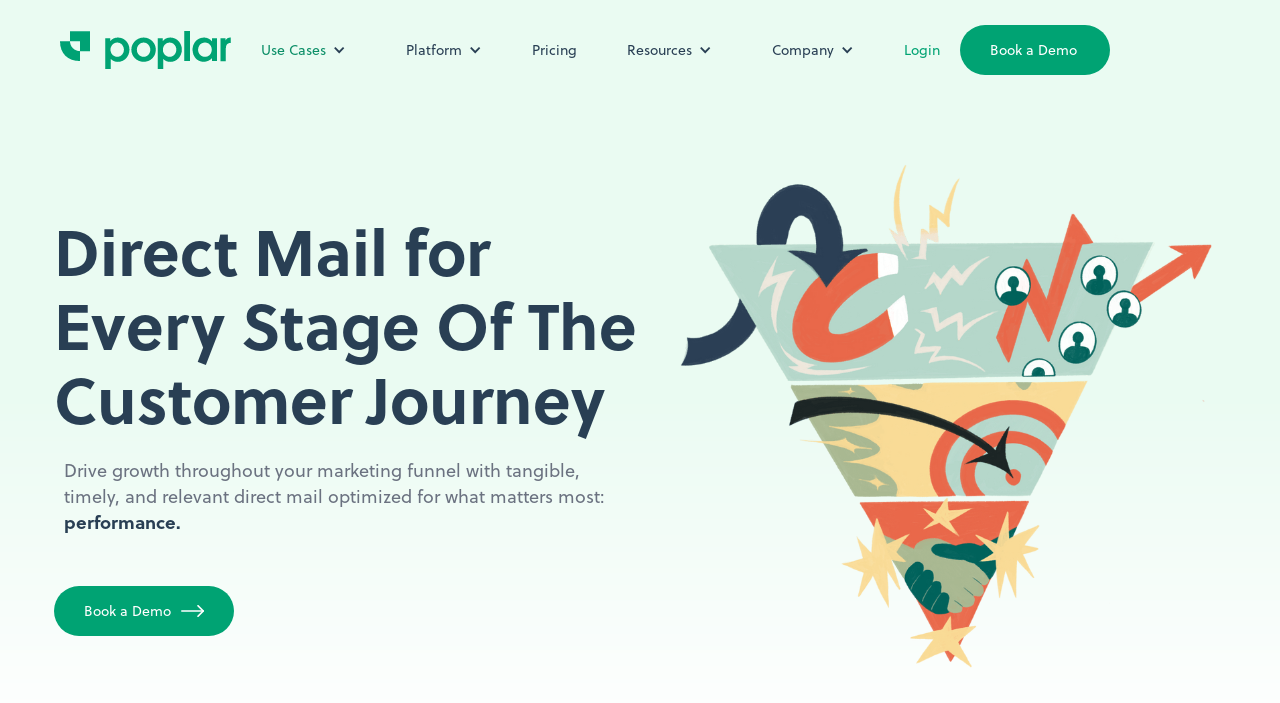

--- FILE ---
content_type: text/html
request_url: https://heypoplar.com/use-cases
body_size: 11316
content:
<!DOCTYPE html><!-- Last Published: Wed Jan 14 2026 20:35:56 GMT+0000 (Coordinated Universal Time) --><html data-wf-domain="heypoplar.com" data-wf-page="648881d4d5b3bf8acb37952b" data-wf-site="614c81fecf0f8d70b3a6dd4f"><head><meta charset="utf-8"/><title>Direct Mail Advertising Case Uses &amp; Examples | Poplar</title><meta content="Poplar’s extensive feature set and flexible mailing options give advertisers the tools to support dynamic direct marketing campaigns. See example case uses." name="description"/><meta content="Direct Mail Advertising Case Uses &amp; Examples | Poplar" property="og:title"/><meta content="Poplar’s extensive feature set and flexible mailing options give advertisers the tools to support dynamic direct marketing campaigns. See example case uses." property="og:description"/><meta content="https://cdn.prod.website-files.com/5d080b71370a8979eceb5d02/5d2741aed171d449859d8850_og-img.jpg" property="og:image"/><meta content="Direct Mail Advertising Case Uses &amp; Examples | Poplar" property="twitter:title"/><meta content="Poplar’s extensive feature set and flexible mailing options give advertisers the tools to support dynamic direct marketing campaigns. See example case uses." property="twitter:description"/><meta content="https://cdn.prod.website-files.com/5d080b71370a8979eceb5d02/5d2741aed171d449859d8850_og-img.jpg" property="twitter:image"/><meta property="og:type" content="website"/><meta content="summary_large_image" name="twitter:card"/><meta content="width=device-width, initial-scale=1" name="viewport"/><meta content="aZvi3Ed-97qfpu6CV3moIfCvmg3OsuLR7htl5TOIE0k" name="google-site-verification"/><link href="https://cdn.prod.website-files.com/614c81fecf0f8d70b3a6dd4f/css/poplar-9996df524d99e2bc3fcf47b996f9d3b0.webflow.shared.3cf80ef6b.min.css" rel="stylesheet" type="text/css" integrity="sha384-PPgO9rmIbt74loTSN7v7WCcLsEBzci4rJ3Knqmh3+Phv6T/IpKpUcVG07wfUCKwD" crossorigin="anonymous"/><link href="https://fonts.googleapis.com" rel="preconnect"/><link href="https://fonts.gstatic.com" rel="preconnect" crossorigin="anonymous"/><script src="https://ajax.googleapis.com/ajax/libs/webfont/1.6.26/webfont.js" type="text/javascript"></script><script type="text/javascript">WebFont.load({  google: {    families: ["Changa One:400,400italic","Ubuntu:300,300italic,400,400italic,500,500italic,700,700italic","Open Sans:300,300italic,400,400italic,600,600italic,700,700italic,800,800italic"]  }});</script><script type="text/javascript">!function(o,c){var n=c.documentElement,t=" w-mod-";n.className+=t+"js",("ontouchstart"in o||o.DocumentTouch&&c instanceof DocumentTouch)&&(n.className+=t+"touch")}(window,document);</script><link href="https://cdn.prod.website-files.com/614c81fecf0f8d70b3a6dd4f/614c81fecf0f8de507a6ddf4_poplar-small.png" rel="shortcut icon" type="image/x-icon"/><link href="https://cdn.prod.website-files.com/614c81fecf0f8d70b3a6dd4f/614c81fecf0f8d43b4a6de00_poplar.png" rel="apple-touch-icon"/><link href="https://heypoplar.com/use-cases" rel="canonical"/><script async="" src="https://www.googletagmanager.com/gtag/js?id=UA-125513435-3"></script><script type="text/javascript">window.dataLayer = window.dataLayer || [];function gtag(){dataLayer.push(arguments);}gtag('js', new Date());gtag('config', 'UA-125513435-3', {'anonymize_ip': false, 'optimize_id': 'OPT-NZWZTP2'});</script><script src="https://www.google.com/recaptcha/api.js" type="text/javascript"></script><script type="text/javascript">!function(f,b,e,v,n,t,s){if(f.fbq)return;n=f.fbq=function(){n.callMethod?n.callMethod.apply(n,arguments):n.queue.push(arguments)};if(!f._fbq)f._fbq=n;n.push=n;n.loaded=!0;n.version='2.0';n.agent='plwebflow';n.queue=[];t=b.createElement(e);t.async=!0;t.src=v;s=b.getElementsByTagName(e)[0];s.parentNode.insertBefore(t,s)}(window,document,'script','https://connect.facebook.net/en_US/fbevents.js');fbq('init', '481000542651975');fbq('track', 'PageView');</script><style> 
  body {
    -webkit-font-smoothing: antialiased;
  }
  .button { 
    -webkit-font-smoothing: antialiased; 
  }
  input, textarea { 
    -webkit-appearance: none; 
    border-radius: 0;
  }
  
      #ot-sdk-btn, 
  #ot-sdk-btn.ot-sdk-show-settings, 
  #ot-sdk-btn.ot-sdk-show-settings:hover, 
  #ot-sdk-btn.optanon-show-settings {
    color: #fff !important;
    border: 1px solid #fff !important;
    background-color: #00a373 !important;
    font-family: Soleil,sans-serif;
    border-radius: 25px !important;
    padding-top: 12px !important;
    border-radius: 25px !important;
    padding-bottom: 10px !important;
  }
  #ot-sdk-btn.ot-sdk-show-settings:hover {
    color: #fff !important;
    border: 1px solid #fff !important;
    background-color: #0b8e67 !important;
    font-family: Soleil,sans-serif;
    border-radius: 25px !important;
    padding-top: 12px !important;
    border-radius: 25px !important;
    padding-bottom: 10px !important;
}
  

@font-face {
  font-family: "Galano";  font-display: swap;
}
 
  .text-gradient {
background: #00A373;
background: linear-gradient(to right, #00A373 0%, #aee0d1 100%);
-webkit-background-clip: text;
-webkit-text-fill-color: transparent;
  }
</style>
<!-- OneTrust Cookies Consent Notice start for heypoplar.com -->

<script src="https://cdn.cookielaw.org/scripttemplates/otSDKStub.js"  type="text/javascript" charset="UTF-8" data-domain-script="f2ea46f9-ceeb-436c-92e8-c936b60d96b6" ></script>
<script type="text/javascript">
function OptanonWrapper() { }
</script>
<!-- OneTrust Cookies Consent Notice end for heypoplar.com -->

<meta property="og:logo" content="http://template-assets.sharelocalmedia.com.s3.us-east-1.amazonaws.com/Poplar-Logo.png">

<!-- Google Tag Manager -->
<script>(function(w,d,s,l,i){w[l]=w[l]||[];w[l].push({'gtm.start':
new Date().getTime(),event:'gtm.js'});var f=d.getElementsByTagName(s)[0],
j=d.createElement(s),dl=l!='dataLayer'?'&l='+l:'';j.async=true;j.src=
'https://www.googletagmanager.com/gtm.js?id='+i+dl;f.parentNode.insertBefore(j,f);
})(window,document,'script','dataLayer','GTM-K6V4MVL');</script>
<!-- End Google Tag Manager -->


<script>
  !function(e){var n;if("function"==typeof define&&define.amd&&(define(e),n=!0),"object"==typeof exports&&(module.exports=e(),n=!0),!n){var t=window.Cookies,o=window.Cookies=e();o.noConflict=function(){return window.Cookies=t,o}}}(function(){function e(){for(var e=0,n={};e<arguments.length;e++){var t=arguments[e];for(var o in t)n[o]=t[o]}return n}function n(e){return e.replace(/(%[0-9A-Z]{2})+/g,decodeURIComponent)}return function t(o){function r(){}function i(n,t,i){if("undefined"!=typeof document){"number"==typeof(i=e({path:"/"},r.defaults,i)).expires&&(i.expires=new Date(1*new Date+864e5*i.expires)),i.expires=i.expires?i.expires.toUTCString():"";try{var c=JSON.stringify(t);/^[\{\[]/.test(c)&&(t=c)}catch(e){}t=o.write?o.write(t,n):encodeURIComponent(String(t)).replace(/%(23|24|26|2B|3A|3C|3E|3D|2F|3F|40|5B|5D|5E|60|7B|7D|7C)/g,decodeURIComponent),n=encodeURIComponent(String(n)).replace(/%(23|24|26|2B|5E|60|7C)/g,decodeURIComponent).replace(/[\(\)]/g,escape);var f="";for(var u in i)i[u]&&(f+="; "+u,!0!==i[u]&&(f+="="+i[u].split(";")[0]));return document.cookie=n+"="+t+f}}function c(e,t){if("undefined"!=typeof document){for(var r={},i=document.cookie?document.cookie.split("; "):[],c=0;c<i.length;c++){var f=i[c].split("="),u=f.slice(1).join("=");t||'"'!==u.charAt(0)||(u=u.slice(1,-1));try{var a=n(f[0]);if(u=(o.read||o)(u,a)||n(u),t)try{u=JSON.parse(u)}catch(e){}if(r[a]=u,e===a)break}catch(e){}}return e?r[e]:r}}return r.set=i,r.get=function(e){return c(e,!1)},r.getJSON=function(e){return c(e,!0)},r.remove=function(n,t){i(n,"",e(t,{expires:-1}))},r.defaults={},r.withConverter=t,r}(function(){})});
</script>

<!-- Append UTM params to form submissions -->
<script>
  const ALLOWED_PARAMS = [
    'utm_campaign', 
    'utm_content', 
    'utm_medium', 
    'utm_source', 
    'utm_term',
    'gclid',
    // Legacy
    'campaignid',
    'campaignname',
    'keyword',
    'source',
  ]

  /**
   * Get all of the query params from the current URL
   *
   * @returns object
   */
  function getAllUrlParams() {
    const params = new URLSearchParams(window.location.search);
    return Array.from(params.keys()).reduce(
      (acc, key) => ({ ...acc, [key.toLowerCase()]: params.get(key) }),
      {}
    );
  }

  /**
   * Create the Lead cookie from url query params
   */
  function createLead() {
    Cookies.remove("Lead");
    const parameters = getAllUrlParams();

    Cookies.set('Lead', { parameters }, {});
  }

  /**
   * Create a hidden input with a given name and value
   *
   * @param name string
   * @param value string
   * @returns HTMLInputElement
   */
  function createHiddenInput(name, value = "") {
    const input = document.createElement('input');
    input.name = name;
    input.type = 'hidden'
    input.value = value

    return input
  }

  /**
   * Append forms with fields for all set params
   */
  function setUTMformValues(){
    const parameters = Cookies.getJSON('Lead')?.parameters || {}
    const fragment = document.createDocumentFragment();

    // Append a hidden input to the fragment for each allowed cookie value
    ALLOWED_PARAMS.forEach((param) => {
      fragment.append(createHiddenInput(param, parameters[param]))
    });
    
    // Append the hidden inputs to each form on the page
    Array.from(document.forms).forEach(form => {
      form.appendChild(fragment.cloneNode(true))
    });
  }


  /**
   * Initialize
   */
  window.addEventListener('load', function () {
    // If there are query params create/replace the Lead cookie
    if (!!window.location.search) {
      createLead();
    }

    setUTMformValues();
  });
</script>

<!-- Jetboost -->
<script id="jetboost-script" type="text/javascript"> window.JETBOOST_SITE_ID = "cllzffpyb01070qtm3a3u7l8x"; (function(d) { var s = d.createElement("script"); s.src = "https://cdn.jetboost.io/jetboost.js"; s.async = 1; d.getElementsByTagName("head")[0].appendChild(s); })(document); </script>


</head><body><div data-w-id="879da164-d9e4-43f1-60e4-09ccecfa5eb6" data-animation="default" data-collapse="medium" data-duration="400" data-easing="ease" data-easing2="ease" role="banner" class="navbar-4 w-nav"><div class="div-block-74"><div class="nav-shadow-2"></div><div class="menu-button-3 w-nav-button"><div data-is-ix2-target="1" class="lottie-animation-4" data-w-id="879da164-d9e4-43f1-60e4-09ccecfa5eb9" data-animation-type="lottie" data-src="https://cdn.prod.website-files.com/614c81fecf0f8d70b3a6dd4f/6478af53c831121d7883c64a_Menu.json" data-loop="0" data-direction="1" data-autoplay="0" data-renderer="svg" data-duration="0" data-ix2-initial-state="0"></div></div><a href="/" class="logo w-nav-brand"><img src="https://cdn.prod.website-files.com/614c81fecf0f8d70b3a6dd4f/64ef71ad5ea1b43be1888053_logo_green.svg" loading="lazy" alt="" class="image"/></a><nav role="navigation" class="nav-menu-4 w-nav-menu"><div data-hover="true" data-delay="350" data-w-id="879da164-d9e4-43f1-60e4-09ccecfa5ebf" class="nav-dropdown w-dropdown"><div class="dropdown-toggle-3 w-dropdown-toggle"><div class="nav-icon w-icon-dropdown-toggle"></div><a href="/use-cases" aria-current="page" class="nav-title w--current">Use Cases</a></div><nav class="dropdown-list-2 w-dropdown-list"><a href="/use-cases/prospecting" class="dropdown-link-block w-inline-block"><img width="32" loading="lazy" alt="" src="https://cdn.prod.website-files.com/614c81fecf0f8d70b3a6dd4f/66bfb5c642dbe5390d9e9420_prospecting.svg"/><div class="nav-div"><div class="sub-heading-xs capabilities">Prospecting</div></div></a><a href="/use-cases/retargeting" class="dropdown-link-block w-inline-block"><img width="32" loading="lazy" alt="" src="https://cdn.prod.website-files.com/614c81fecf0f8d70b3a6dd4f/66bfb6529f314ce70ed33208_retargeting.svg"/><div class="nav-div"><div class="sub-heading-xs integrations">Retargeting</div></div></a><a href="/use-cases/retention" class="dropdown-link-block w-inline-block"><img width="32" loading="lazy" alt="" src="https://cdn.prod.website-files.com/614c81fecf0f8d70b3a6dd4f/66bfb64cfb7a4493de0dc51d_retention.svg"/><div class="nav-div"><div class="sub-heading-xs integrations">Retention</div></div></a><a href="/use-cases/case-studies" class="dropdown-link-block w-inline-block"><img width="32" loading="lazy" alt="" src="https://cdn.prod.website-files.com/614c81fecf0f8d70b3a6dd4f/66f6dd3afdabf1ac19aa915e_case-studies-nav.svg"/><div class="nav-div"><div class="sub-heading-xs integrations">Case Studies</div></div></a></nav></div><div data-hover="true" data-delay="350" data-w-id="10db32b0-ebc1-818e-0a22-dd0873593a56" class="nav-dropdown w-dropdown"><div class="dropdown-toggle-3 w-dropdown-toggle"><div class="nav-icon w-icon-dropdown-toggle"></div><a href="/platform" class="nav-title">Platform</a></div><nav class="dropdown-list-2 w-dropdown-list"><a href="/capabilities" class="dropdown-link-block w-inline-block"><img src="https://cdn.prod.website-files.com/614c81fecf0f8d70b3a6dd4f/64ef71ad5ea1b43be1888056_capabilities_nav.svg" loading="lazy" width="32" alt=""/><div class="nav-div"><div class="sub-heading-xs capabilities">Capabilities</div></div></a><a href="/integrations" class="dropdown-link-block w-inline-block"><img src="https://cdn.prod.website-files.com/614c81fecf0f8d70b3a6dd4f/64ef71ad5ea1b43be1888057_integrations_nav.svg" loading="lazy" width="32" alt=""/><div class="nav-div"><div class="sub-heading-xs integrations">Integrations</div></div></a><a href="/formats" class="dropdown-link-block w-inline-block"><img src="https://cdn.prod.website-files.com/614c81fecf0f8d70b3a6dd4f/66bfb7b2ca98454d18560856_formats.svg" loading="lazy" width="32" alt=""/><div class="nav-div"><div class="sub-heading-xs integrations">Formats</div></div></a><a href="/design-services" class="dropdown-link-block w-inline-block"><img src="https://cdn.prod.website-files.com/614c81fecf0f8d70b3a6dd4f/66bfb7c3f02a94b04094b126_design-services.svg" loading="lazy" width="32" alt=""/><div class="nav-div"><div class="sub-heading-xs integrations">Design Services</div></div></a></nav></div><a href="/pricing" class="nav-title w-nav-link">Pricing</a><div data-hover="true" data-delay="200" data-w-id="879da164-d9e4-43f1-60e4-09ccecfa5ed1" class="resources w-dropdown"><div class="dropdown-toggle-3 w-dropdown-toggle"><div class="nav-icon w-icon-dropdown-toggle"></div><a href="/resources" class="nav-title">Resources</a></div><nav class="dropdown-list-2 w-dropdown-list"><a href="/articles" class="dropdown-link-block w-inline-block"><div class="drop-nav-icon"><img src="https://cdn.prod.website-files.com/614c81fecf0f8d70b3a6dd4f/64ef71ad5ea1b43be1888058_guides-nav.svg" loading="lazy" alt="" class="guides-img"/></div><div class="nav-div"><div class="sub-heading-xs">Guides</div></div></a><a href="https://docs.heypoplar.com" class="dropdown-link-block w-inline-block"><div class="drop-nav-icon"><img src="https://cdn.prod.website-files.com/614c81fecf0f8d70b3a6dd4f/64ef71ad5ea1b43be1888059_docs-nav.svg" loading="lazy" alt="" class="docs-img"/></div><div class="nav-div"><div class="sub-heading-xs">Documentation</div></div></a><a href="/faq" class="dropdown-link-block w-inline-block"><div class="drop-nav-icon"><img src="https://cdn.prod.website-files.com/614c81fecf0f8d70b3a6dd4f/64ef71ad5ea1b43be188805a_faqs-nav.svg" loading="lazy" alt="" class="faq-img"/></div><div class="nav-div"><div class="sub-heading-xs">FAQs</div></div></a><a href="/partnerships" class="dropdown-link-block w-inline-block"><div class="drop-nav-icon"><img src="https://cdn.prod.website-files.com/614c81fecf0f8d70b3a6dd4f/66bfbbd2e91b8b12512c386b_partnerships.svg" loading="lazy" alt="" class="contact-img"/></div><div class="nav-div"><div class="sub-heading-xs">Partner Program</div></div></a><a href="/contact-us" class="dropdown-link-block w-inline-block"><div class="drop-nav-icon"><img src="https://cdn.prod.website-files.com/614c81fecf0f8d70b3a6dd4f/64ef71ad5ea1b43be188805b_contact-nav.svg" loading="lazy" alt="" class="contact-img"/></div><div class="nav-div"><div class="sub-heading-xs">Contact Us</div></div></a></nav></div><div data-hover="true" data-delay="350" data-w-id="d0bda0cc-c609-3c2d-3e16-080b92305acf" class="nav-dropdown w-dropdown"><div class="dropdown-toggle-3 w-dropdown-toggle"><div class="nav-icon w-icon-dropdown-toggle"></div><a href="/about-us" class="nav-title">Company</a></div><nav class="dropdown-list-2 w-dropdown-list"><a href="/about-us" class="dropdown-link-block w-inline-block"><img src="https://cdn.prod.website-files.com/614c81fecf0f8d70b3a6dd4f/66bfbad34882dc8464670764_about-us.svg" loading="lazy" width="32" alt=""/><div class="nav-div"><div class="sub-heading-xs integrations">About Us</div></div></a><a href="/careers" class="dropdown-link-block w-inline-block"><img src="https://cdn.prod.website-files.com/614c81fecf0f8d70b3a6dd4f/66bfbae0c691a678b55caad0_careers.svg" loading="lazy" width="32" alt=""/><div class="nav-div"><div class="sub-heading-xs integrations">Careers</div></div></a></nav></div><div class="mobile-account-nav"><a href="#" class="button-primary demo-mobile w-button">Schedule a Demo</a><a href="https://app.heypoplar.com/users/sign_in" target="_blank" class="button-secondary w-button">Login</a></div></nav><div class="account-nav"><a href="https://app.heypoplar.com/users/sign_in" target="_blank" class="login w-nav-link">Login</a><a id="w-node-_879da164-d9e4-43f1-60e4-09ccecfa5ef7-ecfa5eb6" href="/contact-us" class="button-primary nav-demo w-button">Book a Demo</a></div><a href="https://app.heypoplar.com/users/sign_in" target="_blank" class="account-button w-inline-block"><img src="https://cdn.prod.website-files.com/614c81fecf0f8d70b3a6dd4f/64ef71ad5ea1b43be1888055_account_icon.svg" loading="lazy" alt="" class="account-icon"/></a></div></div><section class="hero gradient use-cases"><div class="w-layout-blockcontainer welcome-container w-container"><div class="columns-9 w-row"><div class="column-21 w-col w-col-6 w-col-stack"><h1 class="heading-8">Direct Mail for Every Stage Of The Customer Journey</h1><p class="text-l-2 use-case-subheader">Drive growth throughout your marketing funnel with tangible, timely, and relevant direct mail optimized for what matters most: <strong class="bold-text-3">performance.</strong></p><a id="w-node-_6e7fc517-3a8f-0aac-55be-c00f4e2bd7a6-cb37952b" href="/contact-us" class="button-primary-icon-2 w-inline-block"><div class="button-icon"><div class="button-text-11">Book a Demo</div><img src="https://cdn.prod.website-files.com/614c81fecf0f8d70b3a6dd4f/64ef9d81cd6383653551a9b9_arrow-right-white.svg" loading="lazy" alt="" class="button-white-arrow"/></div></a></div><div class="column-25 w-col w-col-6 w-col-stack"><img src="https://cdn.prod.website-files.com/614c81fecf0f8d70b3a6dd4f/64f0c16796e101a9846dc4c4_conversion-funnel-illustration.png" loading="eager" width="Auto" sizes="(max-width: 479px) 63vw, (max-width: 767px) 474.9921875px, (max-width: 991px) 475px, (max-width: 1919px) 43vw, 644px" alt="Illustration of Site Conversion Funnel" srcset="https://cdn.prod.website-files.com/614c81fecf0f8d70b3a6dd4f/64f0c16796e101a9846dc4c4_conversion-funnel-illustration-p-500.png 500w, https://cdn.prod.website-files.com/614c81fecf0f8d70b3a6dd4f/64f0c16796e101a9846dc4c4_conversion-funnel-illustration-p-800.png 800w, https://cdn.prod.website-files.com/614c81fecf0f8d70b3a6dd4f/64f0c16796e101a9846dc4c4_conversion-funnel-illustration.png 1288w" class="conversion-funnel-image"/></div></div></div></section><section class="hero white customer-retention"><div class="w-layout-blockcontainer content-container-2 customer-retention w-container"><div class="retention-content w-row"><div class="column-22 w-col w-col-6 w-col-stack"><div class="customer-retention-title"><h2 id="retention" class="heading-9">Customer <span class="text-gradient">Retention</span></h2><p class="text-l-2">Retain and re-engage existing customers with relevant eye-catching mailers delivered directly to their actual mailbox - not the spam folder. Poplar enables you to send highly-targeted batch or ongoing triggered direct mail campaigns to your existing customers when they’re most likely to convert.</p></div><div class="customer-retention"><div class="w-layout-grid retention-grid"><div id="w-node-_937184a3-2df1-26dd-4f2f-867045987c96-cb37952b" class="bullet-group reporting-bullet"><div class="sub-heading-s">Lapsed Customer Reactivation</div><p class="text-xs">Send large-scale batch or triggered mailers to existing customers with a personalized, relevant winback offer.</p></div><div id="w-node-_937184a3-2df1-26dd-4f2f-867045987c9b-cb37952b" class="bullet-group reporting-bullet"><div class="sub-heading-s">Cross-sell &amp; Upsell</div><p class="text-xs">Increase customer LTV by targeting high-potential customers with cross-category offers and add ons.</p></div><div id="w-node-_937184a3-2df1-26dd-4f2f-867045987ca0-cb37952b" class="bullet-group reporting-bullet"><div class="sub-heading-s">Sales &amp; Product Launches</div><p class="text-xs">Support your time sensitive marketing initiatives with customized  campaigns that can reach homes within a week.</p></div><div id="w-node-_937184a3-2df1-26dd-4f2f-867045987ca5-cb37952b" class="bullet-group reporting-bullet"><div class="sub-heading-s">Customer Loyalty</div><p class="text-xs">Make your customers feel special and increase their LTV by sending thank you messaging or highlighting your loyalty program post-purchase.</p></div></div></div><a href="/use-cases/retention" class="button-primary w-button">Learn More</a></div><div class="column-23 w-col w-col-6 w-col-stack"><img src="https://cdn.prod.website-files.com/614c81fecf0f8d70b3a6dd4f/64f0c1a10fd267513292c7fe_piece-tracking.png" loading="lazy" sizes="(max-width: 479px) 86vw, (max-width: 767px) 92vw, (max-width: 991px) 86vw, (max-width: 1919px) 46vw, 809.984375px" srcset="https://cdn.prod.website-files.com/614c81fecf0f8d70b3a6dd4f/64f0c1a10fd267513292c7fe_piece-tracking-p-500.png 500w, https://cdn.prod.website-files.com/614c81fecf0f8d70b3a6dd4f/64f0c1a10fd267513292c7fe_piece-tracking-p-800.png 800w, https://cdn.prod.website-files.com/614c81fecf0f8d70b3a6dd4f/64f0c1a10fd267513292c7fe_piece-tracking-p-1080.png 1080w, https://cdn.prod.website-files.com/614c81fecf0f8d70b3a6dd4f/64f0c1a10fd267513292c7fe_piece-tracking.png 1794w" alt="Postcard triggering post first purchase" class="image-60"/></div></div></div></section><section class="hero navy retargeting"><div class="w-layout-blockcontainer retargeting-container w-container"><div class="retargeting--content w-row"><div class="w-col w-col-6 w-col-stack"><img src="https://cdn.prod.website-files.com/614c81fecf0f8d70b3a6dd4f/64f0c1c2cc264cf97d9f7ee0_retargeting-illustration.png" loading="lazy" sizes="(max-width: 479px) 86vw, (max-width: 991px) 92vw, (max-width: 1919px) 46vw, 810px" srcset="https://cdn.prod.website-files.com/614c81fecf0f8d70b3a6dd4f/64f0c1c2cc264cf97d9f7ee0_retargeting-illustration-p-500.png 500w, https://cdn.prod.website-files.com/614c81fecf0f8d70b3a6dd4f/64f0c1c2cc264cf97d9f7ee0_retargeting-illustration-p-800.png 800w, https://cdn.prod.website-files.com/614c81fecf0f8d70b3a6dd4f/64f0c1c2cc264cf97d9f7ee0_retargeting-illustration-p-1080.png 1080w, https://cdn.prod.website-files.com/614c81fecf0f8d70b3a6dd4f/64f0c1c2cc264cf97d9f7ee0_retargeting-illustration.png 1794w" alt="Retargeting Illustration post cart page"/></div><div class="column-57 w-col w-col-6 w-col-stack"><div class="retargeting-title"><h2 id="retargeting" class="heading-7"><span class="text-gradient">Retargeting</span><span class="text-gradient"></span></h2><p class="text-l-lite">Retarget high-intent prospective customers who visit your site, even if they don’t provide their mailing address. Using Poplar’s matching technology, you can target email leads and even anonymous site visitors with a direct mail piece after they visit your site.</p></div><div class="retargeting"><div class="w-layout-grid retargeting-grid"><div id="w-node-_5b94e1a0-3520-a2b1-45a1-b5a3e5ada666-cb37952b" class="bullet-group reporting-bullet"><div class="sub-heading-s lite _2">Site Visitor Retargeting</div><p class="text-xs-lite">Place a pixel on your site to target high-intent anonymous site visitors with direct mail that can reach homes in as little as a week.</p></div><div id="w-node-_5b94e1a0-3520-a2b1-45a1-b5a3e5ada66b-cb37952b" class="bullet-group reporting-bullet"><div class="sub-heading-s lite _2">Abandoned Cart Retargeting</div><p class="text-xs-lite">Poplar’s email to physical address matching technology enables you to convert cart abandoners that email can’t.</p></div><div id="w-node-_5b94e1a0-3520-a2b1-45a1-b5a3e5ada670-cb37952b" class="bullet-group reporting-bullet"><div class="sub-heading-s lite _2">Welcome Series</div><p class="text-xs-lite">Hit new leads with an additional touch point that will break through the noise.</p></div><div id="w-node-_5b94e1a0-3520-a2b1-45a1-b5a3e5ada675-cb37952b" class="bullet-group reporting-bullet"><div class="sub-heading-s lite _2">Email Unsubscribers</div><p class="text-xs-lite">Re-engage unsubscribed leads who haven’t heard from your brand recently.</p></div></div></div><a href="/use-cases/retargeting" class="button-primary w-button">Learn More</a></div></div></div></section><section class="hero white prospecting"><div class="w-layout-blockcontainer prospecting-container w-container"><div class="prospecting-content w-row"><div class="column-58 w-col w-col-6 w-col-stack"><div class="prospecting-title"><h2 id="prospecting" class="heading-10"><span class="text-gradient">Prospecting</span><span class="text-gradient"></span></h2><p class="text-l-2">Acquire new customers with advanced targeting and data modeling options that allow you to build highly relevant prospecting audiences based on your existing customers or ideal customer profile.</p></div><div class="prospecting"><div class="w-layout-grid prospecting-grid"><div id="w-node-e9c5e426-c76a-4eda-fef0-d85dbce67987-cb37952b" class="bullet-group reporting-bullet"><div class="sub-heading-s">Lookalike Prospecting</div><p class="text-xs">We’ll build a tailored prospecting audience based on what your best customers look like and behave, from what they purchase and what brands they engage with to their location and demographic attributes.</p></div><div id="w-node-e9c5e426-c76a-4eda-fef0-d85dbce6798c-cb37952b" class="bullet-group reporting-bullet"><div class="sub-heading-s">Custom List Prospecting</div><p class="text-xs">Target your ideal customer profile with over 2,000 demographic and behavior-based attributes to choose from.</p></div></div></div><a href="/use-cases/prospecting" class="button-primary w-button">Learn More</a></div><div class="column-23 w-col w-col-6 w-col-stack"><img src="https://cdn.prod.website-files.com/614c81fecf0f8d70b3a6dd4f/64f0c1e96e426b98240f08f8_predictive-modeling.png" loading="lazy" sizes="100vw" srcset="https://cdn.prod.website-files.com/614c81fecf0f8d70b3a6dd4f/64f0c1e96e426b98240f08f8_predictive-modeling-p-500.png 500w, https://cdn.prod.website-files.com/614c81fecf0f8d70b3a6dd4f/64f0c1e96e426b98240f08f8_predictive-modeling-p-800.png 800w, https://cdn.prod.website-files.com/614c81fecf0f8d70b3a6dd4f/64f0c1e96e426b98240f08f8_predictive-modeling-p-1080.png 1080w, https://cdn.prod.website-files.com/614c81fecf0f8d70b3a6dd4f/64f0c1e96e426b98240f08f8_predictive-modeling.png 1794w" alt="Predictive Modeling Illustration w. model types" class="image-61"/></div></div></div></section><section class="hero bottom-gradient case-study"><div class="w-layout-blockcontainer case-study-container w-container"><div class="case-study-content-2 w-row"><div class="w-col w-col-6 w-col-stack"><img src="https://cdn.prod.website-files.com/614c81fecf0f8d70b3a6dd4f/64f0c20c52facca71fee2859_kettle-postcard.png" loading="lazy" sizes="100vw" srcset="https://cdn.prod.website-files.com/614c81fecf0f8d70b3a6dd4f/64f0c20c52facca71fee2859_kettle-postcard-p-500.png 500w, https://cdn.prod.website-files.com/614c81fecf0f8d70b3a6dd4f/64f0c20c52facca71fee2859_kettle-postcard-p-800.png 800w, https://cdn.prod.website-files.com/614c81fecf0f8d70b3a6dd4f/64f0c20c52facca71fee2859_kettle-postcard-p-1080.png 1080w, https://cdn.prod.website-files.com/614c81fecf0f8d70b3a6dd4f/64f0c20c52facca71fee2859_kettle-postcard.png 1410w" alt="Kettle &amp; Fire Postcard w. ramen and custom promo code"/></div><div class="column-59-copy w-col w-col-6 w-col-stack"><div class="case-study-title"><div class="bubble-title-2 case-study">Case Study</div><img src="https://cdn.prod.website-files.com/614c81fecf0f8d70b3a6dd4f/64f01fca538099cced8fa3c9_K_F-logo-trans.png" loading="lazy" sizes="100vw" srcset="https://cdn.prod.website-files.com/614c81fecf0f8d70b3a6dd4f/64f01fca538099cced8fa3c9_K_F-logo-trans-p-500.png 500w, https://cdn.prod.website-files.com/614c81fecf0f8d70b3a6dd4f/64f01fca538099cced8fa3c9_K_F-logo-trans-p-800.png 800w, https://cdn.prod.website-files.com/614c81fecf0f8d70b3a6dd4f/64f01fca538099cced8fa3c9_K_F-logo-trans-p-1080.png 1080w, https://cdn.prod.website-files.com/614c81fecf0f8d70b3a6dd4f/64f01fca538099cced8fa3c9_K_F-logo-trans.png 1200w" alt="Kettle &amp; Fire Logo" class="image-62"/></div><div class="testimonial-3"><blockquote class="block-quote kettle-fire">“We use Poplar for our win-back campaigns, and they’ve consistently shown a super high ROAS with personalized messaging and content.”</blockquote><div class="testimonial-quoted sub-heading-s">Niccolo Gloazzo  <span class="text-span-118">Director of Ecommerce</span></div></div><div class="testimonial-metrics-2"><div class="columns-22 w-row"><div class="roas-2 w-col w-col-4"><div class="div-block-79"><div class="sub-heading-s-copy">ROAS</div><h2 class="roas-metric-2-copy">15x</h2></div></div><div class="rr-lift w-col w-col-8"><div class="div-block-80"><div class="sub-heading-s-copy">RR LIFT</div><h2 class="roas-metric-2-copy">+1.4%</h2></div></div></div></div></div></div></div></section><section class="footer-2"><div class="w-layout-blockcontainer pre-footer w-container"><h3 class="heading-prefooter center">Get in Touch with Our Team of <span class="text-gradient">Experts.</span></h3><p class="text-s-lite footer-text center">Ready to see how Poplar can help your brand grow? Let’s talk.</p><a id="w-node-_08acf709-a86a-3a9b-7c52-a1d6277baff9-277baff1" href="/contact-us" class="button-primary footer w-inline-block"><div class="button-icon"><div class="button-text-8">Book a Demo</div><img src="https://cdn.prod.website-files.com/614c81fecf0f8d70b3a6dd4f/64ef9d81cd6383653551a9b9_arrow-right-white.svg" loading="lazy" alt="right-arrow" class="button-white-arrow"/></div></a></div><div class="w-layout-blockcontainer footer-container-2 w-container"><div class="div-block-75"><div class="div-block-72"><img src="https://cdn.prod.website-files.com/614c81fecf0f8d70b3a6dd4f/64efe113b82a36d817427512_Green.svg" loading="lazy" alt="soc-2" class="image-65"/></div><div class="site-map-mobile"><a href="/use-cases" aria-current="page" class="use-cases-footer-nav w-inline-block w--current">Use Cases</a><div data-hover="false" data-delay="0" data-w-id="57d805d5-3057-370e-f732-5d4f196b647a" class="footer-nav-dropdown platform-footer-nav w-dropdown"><div class="platform-toggle w-dropdown-toggle"><div class="icon-8 w-icon-dropdown-toggle"></div><div class="text-block-106">Platform</div></div><nav class="dropdown-list-4 w-dropdown-list"><a href="/capabilities" class="capabilities-fnav w-dropdown-link">Capabilities</a><a href="/integrations" class="integrations-fnav w-dropdown-link">Integrations</a></nav></div><a href="/pricing" class="link-block-3 w-inline-block">Pricing</a><div data-hover="false" data-delay="0" data-w-id="2a74c4ef-576a-dd62-1b61-f90e224402c9" class="footer-nav-dropdown platform-footer-nav w-dropdown"><div class="platform-toggle w-dropdown-toggle"><div class="icon-8 w-icon-dropdown-toggle"></div><div class="text-block-106">Resources</div></div><nav class="dropdown-list-4 w-dropdown-list"><a href="/articles/what-is-direct-mail-marketing" class="guides-fnav w-dropdown-link">Guides</a><a href="https://docs.heypoplar.com/" target="_blank" class="docs-fnav w-dropdown-link">Documentation</a><a href="/faq" class="faq-fnav w-dropdown-link">FAQs</a><a href="#" class="contact-fnav w-dropdown-link">Contact Us</a></nav></div><div data-hover="false" data-delay="0" data-w-id="9cca0b14-6cc0-3daf-e29c-ba2b9edef6e4" class="footer-nav-dropdown platform-footer-nav w-dropdown"><div class="platform-toggle w-dropdown-toggle"><div class="icon-8 w-icon-dropdown-toggle"></div><div class="text-block-106">Company</div></div><nav class="dropdown-list-4 w-dropdown-list"><a href="https://app.heypoplar.com" class="guides-fnav w-dropdown-link">Login</a><a href="#" class="docs-fnav w-dropdown-link">Request Demo</a><a href="https://sharelocalmedia.com/team#open-roles" class="faq-fnav w-dropdown-link">Careers</a><a href="https://sharelocalmedia.com/" class="contact-fnav w-dropdown-link">Share Local Media</a></nav></div></div><div class="site-map-2 w-row"><div class="column-61 w-col w-col-3 w-col-stack"><div class="use-cases-map"><a href="/use-cases" aria-current="page" class="toplink w--current">Use Cases</a><a href="/use-cases/prospecting" class="sublink-2">Prospecting</a><a href="/use-cases/retargeting" class="sublink-2">Retargeting</a><a href="/use-cases/retention" class="sublink-2">Retention</a><a href="/use-cases/case-studies" class="sublink-2">Case Studies</a><a href="/address-validation" class="sublink-2">Address Validation API</a></div></div><div class="column-63 w-col w-col-3 w-col-stack"><div class="platform-map-2"><a href="/platform" class="toplink">Platform</a><a href="/capabilities" class="sublink-2">Capabilities</a><a href="/integrations" class="sublink-2">Integrations</a><a href="/formats" class="sublink-2">Formats</a><a href="/design-services" class="sublink-2">Design Services</a></div><div class="pricing-map"><div class="toplink">Pricing</div><a href="/pricing" class="sublink-2">Pricing Tiers</a></div></div><div class="column-60 w-col w-col-3 w-col-stack"><div class="resources-map-2"><a href="/resources" class="toplink">Resources</a><a href="/articles" class="sublink-2">Guides</a><a href="https://docs.heypoplar.com" class="sublink-2">Documentation</a><a href="/faq" class="sublink-2">FAQs</a><a href="/about-us" class="sublink-2">About Us</a><a href="/partnerships" class="sublink-2">Partner Program</a></div></div><div class="column-62 w-col w-col-3 w-col-stack"><div class="company-map"><a href="/about-us" class="toplink">Company</a><a href="https://app.heypoplar.com/users/sign_in" class="sublink-2">Login</a><a href="/careers" class="sublink-2">Careers</a><a href="https://sharelocalmedia.com" class="sublink-2">Share Local Media</a><a href="/contact-us" class="sublink-2">Contact Us</a></div></div></div><div class="div-block-73"><div class="w-embed"><!-- OneTrust Cookies Settings button start -->
<button id="ot-sdk-btn" class="ot-sdk-show-settings">Do Not Sell or Share My Personal Information</button>
<!-- OneTrust Cookies Settings button end --></div></div></div></div><div class="subfooter"><div class="mw-container"><div class="poplar-slm"><p class="paragraph-33">Poplar is a product of <a href="https://sharelocalmedia.com/" target="_blank" class="sublink slm">Share Local Media</a></p></div><div class="terms-policy"><a href="/legal/overview" class="sublink">Terms</a><a href="/legal/privacy-policy" class="sublink">Privacy Policy</a><img src="https://cdn.prod.website-files.com/614c81fecf0f8d70b3a6dd4f/64efe113b82a36d817427513_soc-2.png" loading="lazy" width="70" height="70" alt="soc-2-2" class="image-57"/></div></div></div></section><script src="https://d3e54v103j8qbb.cloudfront.net/js/jquery-3.5.1.min.dc5e7f18c8.js?site=614c81fecf0f8d70b3a6dd4f" type="text/javascript" integrity="sha256-9/aliU8dGd2tb6OSsuzixeV4y/faTqgFtohetphbbj0=" crossorigin="anonymous"></script><script src="https://cdn.prod.website-files.com/614c81fecf0f8d70b3a6dd4f/js/webflow.schunk.e0c428ff9737f919.js" type="text/javascript" integrity="sha384-ar82P9eriV3WGOD8Lkag3kPxxkFE9GSaSPalaC0MRlR/5aACGoFQNfyqt0dNuYvt" crossorigin="anonymous"></script><script src="https://cdn.prod.website-files.com/614c81fecf0f8d70b3a6dd4f/js/webflow.schunk.97a80870b5051b06.js" type="text/javascript" integrity="sha384-Jq696ZkA0texEZuZulYWBQf7p6EcJqPU4sgppVUN8VgPtHJj77lborAeapSw4H/2" crossorigin="anonymous"></script><script src="https://cdn.prod.website-files.com/614c81fecf0f8d70b3a6dd4f/js/webflow.e1d32015.9fda48e27da2ad61.js" type="text/javascript" integrity="sha384-f6yPio+4TPzUljflhWhPpgzIqaKh/fxewwet6a3Q9ErBPxbnx7G/V9M5s4s5Fy/G" crossorigin="anonymous"></script><!-- Start of HubSpot Embed Code -->
  <script type="text/javascript" id="hs-script-loader" async defer src="//js-na1.hs-scripts.com/21934448.js"></script>
<!-- End of HubSpot Embed Code -->

<script>
(() => {
  /** @type {string[]} List of email domains that are not allowed */
  const invalidDomains = [
    "aol.com",
    "bbc.com",
    "bozzcello.com",
    "competitor.com",
    "database.com",
    "gamil.com",
    "gmai.com",
    "gmail.com",
    "gmel.com",
    "hetmail.com",
    "hmail.com",
    "hotmail.com",
    "live.com",
    "mail.com",
    "mailinator.com",
    "outlook.com",
    "yahoo.com"
  ];

  let errorVisible = false;

  /**
   * Validates if the email is from an allowed domain
   * @param {string} email - The email address to validate
   * @returns {boolean} True if email is from an allowed domain
   */
  function isValidBusinessEmail(email) {
    if (!email || !email.includes("@")) return false;
    const [, domain] = email.toLowerCase().split("@");
    return !invalidDomains.includes(domain);
  }

  /**
   * Shows error state for invalid email input
   * @param {HTMLInputElement} field - The email input element to show error state
   */
  function showEmailError(field) {
    if (errorVisible) return;

    errorVisible = true;

    const label = field.labels[0];
    field.value = "";
    field.style.backgroundColor = "rgba(255, 0, 0, 0.1)";
    field.insertAdjacentHTML(
      "afterend",
      '<small style="color:#a00; margin-top: -5px; margin-bottom: 10px; display: block;">Please enter a valid business email.</small>'
    );
    field.setAttribute("aria-invalid", "true");

    if (label) {
      label.style.color = "#aa0000";
    }
  }

  document.addEventListener("DOMContentLoaded", () => {
    Array.from(document.forms).forEach((form) => {
      const emailField = form.querySelector('[type="email"]');
      if (!emailField) return;

      form.addEventListener("submit", (e) => {
        if (!isValidBusinessEmail(emailField.value)) {
          e.preventDefault();
          e.stopPropagation();
          showEmailError(emailField);
        }
      });
    });
  });
})();
</script></body></html>

--- FILE ---
content_type: text/css
request_url: https://cdn.prod.website-files.com/614c81fecf0f8d70b3a6dd4f/css/poplar-9996df524d99e2bc3fcf47b996f9d3b0.webflow.shared.3cf80ef6b.min.css
body_size: 62251
content:
html{-webkit-text-size-adjust:100%;-ms-text-size-adjust:100%;font-family:sans-serif}body{margin:0}article,aside,details,figcaption,figure,footer,header,hgroup,main,menu,nav,section,summary{display:block}audio,canvas,progress,video{vertical-align:baseline;display:inline-block}audio:not([controls]){height:0;display:none}[hidden],template{display:none}a{background-color:#0000}a:active,a:hover{outline:0}abbr[title]{border-bottom:1px dotted}b,strong{font-weight:700}dfn{font-style:italic}h1{margin:.67em 0;font-size:2em}mark{color:#000;background:#ff0}small{font-size:80%}sub,sup{vertical-align:baseline;font-size:75%;line-height:0;position:relative}sup{top:-.5em}sub{bottom:-.25em}img{border:0}svg:not(:root){overflow:hidden}hr{box-sizing:content-box;height:0}pre{overflow:auto}code,kbd,pre,samp{font-family:monospace;font-size:1em}button,input,optgroup,select,textarea{color:inherit;font:inherit;margin:0}button{overflow:visible}button,select{text-transform:none}button,html input[type=button],input[type=reset]{-webkit-appearance:button;cursor:pointer}button[disabled],html input[disabled]{cursor:default}button::-moz-focus-inner,input::-moz-focus-inner{border:0;padding:0}input{line-height:normal}input[type=checkbox],input[type=radio]{box-sizing:border-box;padding:0}input[type=number]::-webkit-inner-spin-button,input[type=number]::-webkit-outer-spin-button{height:auto}input[type=search]{-webkit-appearance:none}input[type=search]::-webkit-search-cancel-button,input[type=search]::-webkit-search-decoration{-webkit-appearance:none}legend{border:0;padding:0}textarea{overflow:auto}optgroup{font-weight:700}table{border-collapse:collapse;border-spacing:0}td,th{padding:0}@font-face{font-family:webflow-icons;src:url([data-uri])format("truetype");font-weight:400;font-style:normal}[class^=w-icon-],[class*=\ w-icon-]{speak:none;font-variant:normal;text-transform:none;-webkit-font-smoothing:antialiased;-moz-osx-font-smoothing:grayscale;font-style:normal;font-weight:400;line-height:1;font-family:webflow-icons!important}.w-icon-slider-right:before{content:""}.w-icon-slider-left:before{content:""}.w-icon-nav-menu:before{content:""}.w-icon-arrow-down:before,.w-icon-dropdown-toggle:before{content:""}.w-icon-file-upload-remove:before{content:""}.w-icon-file-upload-icon:before{content:""}*{box-sizing:border-box}html{height:100%}body{color:#333;background-color:#fff;min-height:100%;margin:0;font-family:Arial,sans-serif;font-size:14px;line-height:20px}img{vertical-align:middle;max-width:100%;display:inline-block}html.w-mod-touch *{background-attachment:scroll!important}.w-block{display:block}.w-inline-block{max-width:100%;display:inline-block}.w-clearfix:before,.w-clearfix:after{content:" ";grid-area:1/1/2/2;display:table}.w-clearfix:after{clear:both}.w-hidden{display:none}.w-button{color:#fff;line-height:inherit;cursor:pointer;background-color:#3898ec;border:0;border-radius:0;padding:9px 15px;text-decoration:none;display:inline-block}input.w-button{-webkit-appearance:button}html[data-w-dynpage] [data-w-cloak]{color:#0000!important}.w-code-block{margin:unset}pre.w-code-block code{all:inherit}.w-optimization{display:contents}.w-webflow-badge,.w-webflow-badge>img{box-sizing:unset;width:unset;height:unset;max-height:unset;max-width:unset;min-height:unset;min-width:unset;margin:unset;padding:unset;float:unset;clear:unset;border:unset;border-radius:unset;background:unset;background-image:unset;background-position:unset;background-size:unset;background-repeat:unset;background-origin:unset;background-clip:unset;background-attachment:unset;background-color:unset;box-shadow:unset;transform:unset;direction:unset;font-family:unset;font-weight:unset;color:unset;font-size:unset;line-height:unset;font-style:unset;font-variant:unset;text-align:unset;letter-spacing:unset;-webkit-text-decoration:unset;text-decoration:unset;text-indent:unset;text-transform:unset;list-style-type:unset;text-shadow:unset;vertical-align:unset;cursor:unset;white-space:unset;word-break:unset;word-spacing:unset;word-wrap:unset;transition:unset}.w-webflow-badge{white-space:nowrap;cursor:pointer;box-shadow:0 0 0 1px #0000001a,0 1px 3px #0000001a;visibility:visible!important;opacity:1!important;z-index:2147483647!important;color:#aaadb0!important;overflow:unset!important;background-color:#fff!important;border-radius:3px!important;width:auto!important;height:auto!important;margin:0!important;padding:6px!important;font-size:12px!important;line-height:14px!important;text-decoration:none!important;display:inline-block!important;position:fixed!important;inset:auto 12px 12px auto!important;transform:none!important}.w-webflow-badge>img{position:unset;visibility:unset!important;opacity:1!important;vertical-align:middle!important;display:inline-block!important}h1,h2,h3,h4,h5,h6{margin-bottom:10px;font-weight:700}h1{margin-top:20px;font-size:38px;line-height:44px}h2{margin-top:20px;font-size:32px;line-height:36px}h3{margin-top:20px;font-size:24px;line-height:30px}h4{margin-top:10px;font-size:18px;line-height:24px}h5{margin-top:10px;font-size:14px;line-height:20px}h6{margin-top:10px;font-size:12px;line-height:18px}p{margin-top:0;margin-bottom:10px}blockquote{border-left:5px solid #e2e2e2;margin:0 0 10px;padding:10px 20px;font-size:18px;line-height:22px}figure{margin:0 0 10px}figcaption{text-align:center;margin-top:5px}ul,ol{margin-top:0;margin-bottom:10px;padding-left:40px}.w-list-unstyled{padding-left:0;list-style:none}.w-embed:before,.w-embed:after{content:" ";grid-area:1/1/2/2;display:table}.w-embed:after{clear:both}.w-video{width:100%;padding:0;position:relative}.w-video iframe,.w-video object,.w-video embed{border:none;width:100%;height:100%;position:absolute;top:0;left:0}fieldset{border:0;margin:0;padding:0}button,[type=button],[type=reset]{cursor:pointer;-webkit-appearance:button;border:0}.w-form{margin:0 0 15px}.w-form-done{text-align:center;background-color:#ddd;padding:20px;display:none}.w-form-fail{background-color:#ffdede;margin-top:10px;padding:10px;display:none}label{margin-bottom:5px;font-weight:700;display:block}.w-input,.w-select{color:#333;vertical-align:middle;background-color:#fff;border:1px solid #ccc;width:100%;height:38px;margin-bottom:10px;padding:8px 12px;font-size:14px;line-height:1.42857;display:block}.w-input::placeholder,.w-select::placeholder{color:#999}.w-input:focus,.w-select:focus{border-color:#3898ec;outline:0}.w-input[disabled],.w-select[disabled],.w-input[readonly],.w-select[readonly],fieldset[disabled] .w-input,fieldset[disabled] .w-select{cursor:not-allowed}.w-input[disabled]:not(.w-input-disabled),.w-select[disabled]:not(.w-input-disabled),.w-input[readonly],.w-select[readonly],fieldset[disabled]:not(.w-input-disabled) .w-input,fieldset[disabled]:not(.w-input-disabled) .w-select{background-color:#eee}textarea.w-input,textarea.w-select{height:auto}.w-select{background-color:#f3f3f3}.w-select[multiple]{height:auto}.w-form-label{cursor:pointer;margin-bottom:0;font-weight:400;display:inline-block}.w-radio{margin-bottom:5px;padding-left:20px;display:block}.w-radio:before,.w-radio:after{content:" ";grid-area:1/1/2/2;display:table}.w-radio:after{clear:both}.w-radio-input{float:left;margin:3px 0 0 -20px;line-height:normal}.w-file-upload{margin-bottom:10px;display:block}.w-file-upload-input{opacity:0;z-index:-100;width:.1px;height:.1px;position:absolute;overflow:hidden}.w-file-upload-default,.w-file-upload-uploading,.w-file-upload-success{color:#333;display:inline-block}.w-file-upload-error{margin-top:10px;display:block}.w-file-upload-default.w-hidden,.w-file-upload-uploading.w-hidden,.w-file-upload-error.w-hidden,.w-file-upload-success.w-hidden{display:none}.w-file-upload-uploading-btn{cursor:pointer;background-color:#fafafa;border:1px solid #ccc;margin:0;padding:8px 12px;font-size:14px;font-weight:400;display:flex}.w-file-upload-file{background-color:#fafafa;border:1px solid #ccc;flex-grow:1;justify-content:space-between;margin:0;padding:8px 9px 8px 11px;display:flex}.w-file-upload-file-name{font-size:14px;font-weight:400;display:block}.w-file-remove-link{cursor:pointer;width:auto;height:auto;margin-top:3px;margin-left:10px;padding:3px;display:block}.w-icon-file-upload-remove{margin:auto;font-size:10px}.w-file-upload-error-msg{color:#ea384c;padding:2px 0;display:inline-block}.w-file-upload-info{padding:0 12px;line-height:38px;display:inline-block}.w-file-upload-label{cursor:pointer;background-color:#fafafa;border:1px solid #ccc;margin:0;padding:8px 12px;font-size:14px;font-weight:400;display:inline-block}.w-icon-file-upload-icon,.w-icon-file-upload-uploading{width:20px;margin-right:8px;display:inline-block}.w-icon-file-upload-uploading{height:20px}.w-container{max-width:940px;margin-left:auto;margin-right:auto}.w-container:before,.w-container:after{content:" ";grid-area:1/1/2/2;display:table}.w-container:after{clear:both}.w-container .w-row{margin-left:-10px;margin-right:-10px}.w-row:before,.w-row:after{content:" ";grid-area:1/1/2/2;display:table}.w-row:after{clear:both}.w-row .w-row{margin-left:0;margin-right:0}.w-col{float:left;width:100%;min-height:1px;padding-left:10px;padding-right:10px;position:relative}.w-col .w-col{padding-left:0;padding-right:0}.w-col-1{width:8.33333%}.w-col-2{width:16.6667%}.w-col-3{width:25%}.w-col-4{width:33.3333%}.w-col-5{width:41.6667%}.w-col-6{width:50%}.w-col-7{width:58.3333%}.w-col-8{width:66.6667%}.w-col-9{width:75%}.w-col-10{width:83.3333%}.w-col-11{width:91.6667%}.w-col-12{width:100%}.w-hidden-main{display:none!important}@media screen and (max-width:991px){.w-container{max-width:728px}.w-hidden-main{display:inherit!important}.w-hidden-medium{display:none!important}.w-col-medium-1{width:8.33333%}.w-col-medium-2{width:16.6667%}.w-col-medium-3{width:25%}.w-col-medium-4{width:33.3333%}.w-col-medium-5{width:41.6667%}.w-col-medium-6{width:50%}.w-col-medium-7{width:58.3333%}.w-col-medium-8{width:66.6667%}.w-col-medium-9{width:75%}.w-col-medium-10{width:83.3333%}.w-col-medium-11{width:91.6667%}.w-col-medium-12{width:100%}.w-col-stack{width:100%;left:auto;right:auto}}@media screen and (max-width:767px){.w-hidden-main,.w-hidden-medium{display:inherit!important}.w-hidden-small{display:none!important}.w-row,.w-container .w-row{margin-left:0;margin-right:0}.w-col{width:100%;left:auto;right:auto}.w-col-small-1{width:8.33333%}.w-col-small-2{width:16.6667%}.w-col-small-3{width:25%}.w-col-small-4{width:33.3333%}.w-col-small-5{width:41.6667%}.w-col-small-6{width:50%}.w-col-small-7{width:58.3333%}.w-col-small-8{width:66.6667%}.w-col-small-9{width:75%}.w-col-small-10{width:83.3333%}.w-col-small-11{width:91.6667%}.w-col-small-12{width:100%}}@media screen and (max-width:479px){.w-container{max-width:none}.w-hidden-main,.w-hidden-medium,.w-hidden-small{display:inherit!important}.w-hidden-tiny{display:none!important}.w-col{width:100%}.w-col-tiny-1{width:8.33333%}.w-col-tiny-2{width:16.6667%}.w-col-tiny-3{width:25%}.w-col-tiny-4{width:33.3333%}.w-col-tiny-5{width:41.6667%}.w-col-tiny-6{width:50%}.w-col-tiny-7{width:58.3333%}.w-col-tiny-8{width:66.6667%}.w-col-tiny-9{width:75%}.w-col-tiny-10{width:83.3333%}.w-col-tiny-11{width:91.6667%}.w-col-tiny-12{width:100%}}.w-widget{position:relative}.w-widget-map{width:100%;height:400px}.w-widget-map label{width:auto;display:inline}.w-widget-map img{max-width:inherit}.w-widget-map .gm-style-iw{text-align:center}.w-widget-map .gm-style-iw>button{display:none!important}.w-widget-twitter{overflow:hidden}.w-widget-twitter-count-shim{vertical-align:top;text-align:center;background:#fff;border:1px solid #758696;border-radius:3px;width:28px;height:20px;display:inline-block;position:relative}.w-widget-twitter-count-shim *{pointer-events:none;-webkit-user-select:none;user-select:none}.w-widget-twitter-count-shim .w-widget-twitter-count-inner{text-align:center;color:#999;font-family:serif;font-size:15px;line-height:12px;position:relative}.w-widget-twitter-count-shim .w-widget-twitter-count-clear{display:block;position:relative}.w-widget-twitter-count-shim.w--large{width:36px;height:28px}.w-widget-twitter-count-shim.w--large .w-widget-twitter-count-inner{font-size:18px;line-height:18px}.w-widget-twitter-count-shim:not(.w--vertical){margin-left:5px;margin-right:8px}.w-widget-twitter-count-shim:not(.w--vertical).w--large{margin-left:6px}.w-widget-twitter-count-shim:not(.w--vertical):before,.w-widget-twitter-count-shim:not(.w--vertical):after{content:" ";pointer-events:none;border:solid #0000;width:0;height:0;position:absolute;top:50%;left:0}.w-widget-twitter-count-shim:not(.w--vertical):before{border-width:4px;border-color:#75869600 #5d6c7b #75869600 #75869600;margin-top:-4px;margin-left:-9px}.w-widget-twitter-count-shim:not(.w--vertical).w--large:before{border-width:5px;margin-top:-5px;margin-left:-10px}.w-widget-twitter-count-shim:not(.w--vertical):after{border-width:4px;border-color:#fff0 #fff #fff0 #fff0;margin-top:-4px;margin-left:-8px}.w-widget-twitter-count-shim:not(.w--vertical).w--large:after{border-width:5px;margin-top:-5px;margin-left:-9px}.w-widget-twitter-count-shim.w--vertical{width:61px;height:33px;margin-bottom:8px}.w-widget-twitter-count-shim.w--vertical:before,.w-widget-twitter-count-shim.w--vertical:after{content:" ";pointer-events:none;border:solid #0000;width:0;height:0;position:absolute;top:100%;left:50%}.w-widget-twitter-count-shim.w--vertical:before{border-width:5px;border-color:#5d6c7b #75869600 #75869600;margin-left:-5px}.w-widget-twitter-count-shim.w--vertical:after{border-width:4px;border-color:#fff #fff0 #fff0;margin-left:-4px}.w-widget-twitter-count-shim.w--vertical .w-widget-twitter-count-inner{font-size:18px;line-height:22px}.w-widget-twitter-count-shim.w--vertical.w--large{width:76px}.w-background-video{color:#fff;height:500px;position:relative;overflow:hidden}.w-background-video>video{object-fit:cover;z-index:-100;background-position:50%;background-size:cover;width:100%;height:100%;margin:auto;position:absolute;inset:-100%}.w-background-video>video::-webkit-media-controls-start-playback-button{-webkit-appearance:none;display:none!important}.w-background-video--control{background-color:#0000;padding:0;position:absolute;bottom:1em;right:1em}.w-background-video--control>[hidden]{display:none!important}.w-slider{text-align:center;clear:both;-webkit-tap-highlight-color:#0000;tap-highlight-color:#0000;background:#ddd;height:300px;position:relative}.w-slider-mask{z-index:1;white-space:nowrap;height:100%;display:block;position:relative;left:0;right:0;overflow:hidden}.w-slide{vertical-align:top;white-space:normal;text-align:left;width:100%;height:100%;display:inline-block;position:relative}.w-slider-nav{z-index:2;text-align:center;-webkit-tap-highlight-color:#0000;tap-highlight-color:#0000;height:40px;margin:auto;padding-top:10px;position:absolute;inset:auto 0 0}.w-slider-nav.w-round>div{border-radius:100%}.w-slider-nav.w-num>div{font-size:inherit;line-height:inherit;width:auto;height:auto;padding:.2em .5em}.w-slider-nav.w-shadow>div{box-shadow:0 0 3px #3336}.w-slider-nav-invert{color:#fff}.w-slider-nav-invert>div{background-color:#2226}.w-slider-nav-invert>div.w-active{background-color:#222}.w-slider-dot{cursor:pointer;background-color:#fff6;width:1em;height:1em;margin:0 3px .5em;transition:background-color .1s,color .1s;display:inline-block;position:relative}.w-slider-dot.w-active{background-color:#fff}.w-slider-dot:focus{outline:none;box-shadow:0 0 0 2px #fff}.w-slider-dot:focus.w-active{box-shadow:none}.w-slider-arrow-left,.w-slider-arrow-right{cursor:pointer;color:#fff;-webkit-tap-highlight-color:#0000;tap-highlight-color:#0000;-webkit-user-select:none;user-select:none;width:80px;margin:auto;font-size:40px;position:absolute;inset:0;overflow:hidden}.w-slider-arrow-left [class^=w-icon-],.w-slider-arrow-right [class^=w-icon-],.w-slider-arrow-left [class*=\ w-icon-],.w-slider-arrow-right [class*=\ w-icon-]{position:absolute}.w-slider-arrow-left:focus,.w-slider-arrow-right:focus{outline:0}.w-slider-arrow-left{z-index:3;right:auto}.w-slider-arrow-right{z-index:4;left:auto}.w-icon-slider-left,.w-icon-slider-right{width:1em;height:1em;margin:auto;inset:0}.w-slider-aria-label{clip:rect(0 0 0 0);border:0;width:1px;height:1px;margin:-1px;padding:0;position:absolute;overflow:hidden}.w-slider-force-show{display:block!important}.w-dropdown{text-align:left;z-index:900;margin-left:auto;margin-right:auto;display:inline-block;position:relative}.w-dropdown-btn,.w-dropdown-toggle,.w-dropdown-link{vertical-align:top;color:#222;text-align:left;white-space:nowrap;margin-left:auto;margin-right:auto;padding:20px;text-decoration:none;position:relative}.w-dropdown-toggle{-webkit-user-select:none;user-select:none;cursor:pointer;padding-right:40px;display:inline-block}.w-dropdown-toggle:focus{outline:0}.w-icon-dropdown-toggle{width:1em;height:1em;margin:auto 20px auto auto;position:absolute;top:0;bottom:0;right:0}.w-dropdown-list{background:#ddd;min-width:100%;display:none;position:absolute}.w-dropdown-list.w--open{display:block}.w-dropdown-link{color:#222;padding:10px 20px;display:block}.w-dropdown-link.w--current{color:#0082f3}.w-dropdown-link:focus{outline:0}@media screen and (max-width:767px){.w-nav-brand{padding-left:10px}}.w-lightbox-backdrop{cursor:auto;letter-spacing:normal;text-indent:0;text-shadow:none;text-transform:none;visibility:visible;white-space:normal;word-break:normal;word-spacing:normal;word-wrap:normal;color:#fff;text-align:center;z-index:2000;opacity:0;-webkit-user-select:none;-moz-user-select:none;-webkit-tap-highlight-color:transparent;background:#000000e6;outline:0;font-family:Helvetica Neue,Helvetica,Ubuntu,Segoe UI,Verdana,sans-serif;font-size:17px;font-style:normal;font-weight:300;line-height:1.2;list-style:disc;position:fixed;inset:0;-webkit-transform:translate(0)}.w-lightbox-backdrop,.w-lightbox-container{-webkit-overflow-scrolling:touch;height:100%;overflow:auto}.w-lightbox-content{height:100vh;position:relative;overflow:hidden}.w-lightbox-view{opacity:0;width:100vw;height:100vh;position:absolute}.w-lightbox-view:before{content:"";height:100vh}.w-lightbox-group,.w-lightbox-group .w-lightbox-view,.w-lightbox-group .w-lightbox-view:before{height:86vh}.w-lightbox-frame,.w-lightbox-view:before{vertical-align:middle;display:inline-block}.w-lightbox-figure{margin:0;position:relative}.w-lightbox-group .w-lightbox-figure{cursor:pointer}.w-lightbox-img{width:auto;max-width:none;height:auto}.w-lightbox-image{float:none;max-width:100vw;max-height:100vh;display:block}.w-lightbox-group .w-lightbox-image{max-height:86vh}.w-lightbox-caption{text-align:left;text-overflow:ellipsis;white-space:nowrap;background:#0006;padding:.5em 1em;position:absolute;bottom:0;left:0;right:0;overflow:hidden}.w-lightbox-embed{width:100%;height:100%;position:absolute;inset:0}.w-lightbox-control{cursor:pointer;background-position:50%;background-repeat:no-repeat;background-size:24px;width:4em;transition:all .3s;position:absolute;top:0}.w-lightbox-left{background-image:url([data-uri]);display:none;bottom:0;left:0}.w-lightbox-right{background-image:url([data-uri]);display:none;bottom:0;right:0}.w-lightbox-close{background-image:url([data-uri]);background-size:18px;height:2.6em;right:0}.w-lightbox-strip{white-space:nowrap;padding:0 1vh;line-height:0;position:absolute;bottom:0;left:0;right:0;overflow:auto hidden}.w-lightbox-item{box-sizing:content-box;cursor:pointer;width:10vh;padding:2vh 1vh;display:inline-block;-webkit-transform:translate(0,0)}.w-lightbox-active{opacity:.3}.w-lightbox-thumbnail{background:#222;height:10vh;position:relative;overflow:hidden}.w-lightbox-thumbnail-image{position:absolute;top:0;left:0}.w-lightbox-thumbnail .w-lightbox-tall{width:100%;top:50%;transform:translateY(-50%)}.w-lightbox-thumbnail .w-lightbox-wide{height:100%;left:50%;transform:translate(-50%)}.w-lightbox-spinner{box-sizing:border-box;border:5px solid #0006;border-radius:50%;width:40px;height:40px;margin-top:-20px;margin-left:-20px;animation:.8s linear infinite spin;position:absolute;top:50%;left:50%}.w-lightbox-spinner:after{content:"";border:3px solid #0000;border-bottom-color:#fff;border-radius:50%;position:absolute;inset:-4px}.w-lightbox-hide{display:none}.w-lightbox-noscroll{overflow:hidden}@media (min-width:768px){.w-lightbox-content{height:96vh;margin-top:2vh}.w-lightbox-view,.w-lightbox-view:before{height:96vh}.w-lightbox-group,.w-lightbox-group .w-lightbox-view,.w-lightbox-group .w-lightbox-view:before{height:84vh}.w-lightbox-image{max-width:96vw;max-height:96vh}.w-lightbox-group .w-lightbox-image{max-width:82.3vw;max-height:84vh}.w-lightbox-left,.w-lightbox-right{opacity:.5;display:block}.w-lightbox-close{opacity:.8}.w-lightbox-control:hover{opacity:1}}.w-lightbox-inactive,.w-lightbox-inactive:hover{opacity:0}.w-richtext:before,.w-richtext:after{content:" ";grid-area:1/1/2/2;display:table}.w-richtext:after{clear:both}.w-richtext[contenteditable=true]:before,.w-richtext[contenteditable=true]:after{white-space:initial}.w-richtext ol,.w-richtext ul{overflow:hidden}.w-richtext .w-richtext-figure-selected.w-richtext-figure-type-video div:after,.w-richtext .w-richtext-figure-selected[data-rt-type=video] div:after,.w-richtext .w-richtext-figure-selected.w-richtext-figure-type-image div,.w-richtext .w-richtext-figure-selected[data-rt-type=image] div{outline:2px solid #2895f7}.w-richtext figure.w-richtext-figure-type-video>div:after,.w-richtext figure[data-rt-type=video]>div:after{content:"";display:none;position:absolute;inset:0}.w-richtext figure{max-width:60%;position:relative}.w-richtext figure>div:before{cursor:default!important}.w-richtext figure img{width:100%}.w-richtext figure figcaption.w-richtext-figcaption-placeholder{opacity:.6}.w-richtext figure div{color:#0000;font-size:0}.w-richtext figure.w-richtext-figure-type-image,.w-richtext figure[data-rt-type=image]{display:table}.w-richtext figure.w-richtext-figure-type-image>div,.w-richtext figure[data-rt-type=image]>div{display:inline-block}.w-richtext figure.w-richtext-figure-type-image>figcaption,.w-richtext figure[data-rt-type=image]>figcaption{caption-side:bottom;display:table-caption}.w-richtext figure.w-richtext-figure-type-video,.w-richtext figure[data-rt-type=video]{width:60%;height:0}.w-richtext figure.w-richtext-figure-type-video iframe,.w-richtext figure[data-rt-type=video] iframe{width:100%;height:100%;position:absolute;top:0;left:0}.w-richtext figure.w-richtext-figure-type-video>div,.w-richtext figure[data-rt-type=video]>div{width:100%}.w-richtext figure.w-richtext-align-center{clear:both;margin-left:auto;margin-right:auto}.w-richtext figure.w-richtext-align-center.w-richtext-figure-type-image>div,.w-richtext figure.w-richtext-align-center[data-rt-type=image]>div{max-width:100%}.w-richtext figure.w-richtext-align-normal{clear:both}.w-richtext figure.w-richtext-align-fullwidth{text-align:center;clear:both;width:100%;max-width:100%;margin-left:auto;margin-right:auto;display:block}.w-richtext figure.w-richtext-align-fullwidth>div{padding-bottom:inherit;display:inline-block}.w-richtext figure.w-richtext-align-fullwidth>figcaption{display:block}.w-richtext figure.w-richtext-align-floatleft{float:left;clear:none;margin-right:15px}.w-richtext figure.w-richtext-align-floatright{float:right;clear:none;margin-left:15px}.w-nav{z-index:1000;background:#ddd;position:relative}.w-nav:before,.w-nav:after{content:" ";grid-area:1/1/2/2;display:table}.w-nav:after{clear:both}.w-nav-brand{float:left;color:#333;text-decoration:none;position:relative}.w-nav-link{vertical-align:top;color:#222;text-align:left;margin-left:auto;margin-right:auto;padding:20px;text-decoration:none;display:inline-block;position:relative}.w-nav-link.w--current{color:#0082f3}.w-nav-menu{float:right;position:relative}[data-nav-menu-open]{text-align:center;background:#c8c8c8;min-width:200px;position:absolute;top:100%;left:0;right:0;overflow:visible;display:block!important}.w--nav-link-open{display:block;position:relative}.w-nav-overlay{width:100%;display:none;position:absolute;top:100%;left:0;right:0;overflow:hidden}.w-nav-overlay [data-nav-menu-open]{top:0}.w-nav[data-animation=over-left] .w-nav-overlay{width:auto}.w-nav[data-animation=over-left] .w-nav-overlay,.w-nav[data-animation=over-left] [data-nav-menu-open]{z-index:1;top:0;right:auto}.w-nav[data-animation=over-right] .w-nav-overlay{width:auto}.w-nav[data-animation=over-right] .w-nav-overlay,.w-nav[data-animation=over-right] [data-nav-menu-open]{z-index:1;top:0;left:auto}.w-nav-button{float:right;cursor:pointer;-webkit-tap-highlight-color:#0000;tap-highlight-color:#0000;-webkit-user-select:none;user-select:none;padding:18px;font-size:24px;display:none;position:relative}.w-nav-button:focus{outline:0}.w-nav-button.w--open{color:#fff;background-color:#c8c8c8}.w-nav[data-collapse=all] .w-nav-menu{display:none}.w-nav[data-collapse=all] .w-nav-button,.w--nav-dropdown-open,.w--nav-dropdown-toggle-open{display:block}.w--nav-dropdown-list-open{position:static}@media screen and (max-width:991px){.w-nav[data-collapse=medium] .w-nav-menu{display:none}.w-nav[data-collapse=medium] .w-nav-button{display:block}}@media screen and (max-width:767px){.w-nav[data-collapse=small] .w-nav-menu{display:none}.w-nav[data-collapse=small] .w-nav-button{display:block}.w-nav-brand{padding-left:10px}}@media screen and (max-width:479px){.w-nav[data-collapse=tiny] .w-nav-menu{display:none}.w-nav[data-collapse=tiny] .w-nav-button{display:block}}.w-tabs{position:relative}.w-tabs:before,.w-tabs:after{content:" ";grid-area:1/1/2/2;display:table}.w-tabs:after{clear:both}.w-tab-menu{position:relative}.w-tab-link{vertical-align:top;text-align:left;cursor:pointer;color:#222;background-color:#ddd;padding:9px 30px;text-decoration:none;display:inline-block;position:relative}.w-tab-link.w--current{background-color:#c8c8c8}.w-tab-link:focus{outline:0}.w-tab-content{display:block;position:relative;overflow:hidden}.w-tab-pane{display:none;position:relative}.w--tab-active{display:block}@media screen and (max-width:479px){.w-tab-link{display:block}}.w-ix-emptyfix:after{content:""}@keyframes spin{0%{transform:rotate(0)}to{transform:rotate(360deg)}}.w-dyn-empty{background-color:#ddd;padding:10px}.w-dyn-hide,.w-dyn-bind-empty,.w-condition-invisible{display:none!important}.wf-layout-layout{display:grid}@font-face{font-family:Galano;src:url(https://cdn.prod.website-files.com/614c81fecf0f8d70b3a6dd4f/614c81fecf0f8d4552a6dde4_396373_1_0.woff2)format("woff2"),url(https://cdn.prod.website-files.com/614c81fecf0f8d70b3a6dd4f/614c81fecf0f8db264a6dde5_396373_1_0.eot)format("embedded-opentype"),url(https://cdn.prod.website-files.com/614c81fecf0f8d70b3a6dd4f/614c81fecf0f8dd0e6a6ddd8_396373_1_0.woff)format("woff"),url(https://cdn.prod.website-files.com/614c81fecf0f8d70b3a6dd4f/614c81fecf0f8db1e0a6ddea_396373_1_0.ttf)format("truetype");font-weight:400;font-style:normal;font-display:swap}@font-face{font-family:Galano;src:url(https://cdn.prod.website-files.com/614c81fecf0f8d70b3a6dd4f/614c81fecf0f8d76bfa6dde8_396373_0_0.woff2)format("woff2"),url(https://cdn.prod.website-files.com/614c81fecf0f8d70b3a6dd4f/614c81fecf0f8d6144a6dde3_396373_0_0.eot)format("embedded-opentype"),url(https://cdn.prod.website-files.com/614c81fecf0f8d70b3a6dd4f/614c81fecf0f8dab7ca6dded_396373_0_0.woff)format("woff"),url(https://cdn.prod.website-files.com/614c81fecf0f8d70b3a6dd4f/614c81fecf0f8d90f0a6dde7_396373_0_0.ttf)format("truetype");font-weight:600;font-style:normal;font-display:swap}@font-face{font-family:Rene bieder galano grotesque;src:url(https://cdn.prod.website-files.com/614c81fecf0f8d70b3a6dd4f/645415d976c2b1f0e3483d10_Rene%20Bieder%20-%20Galano%20Grotesque%20Black%20Italic.otf)format("opentype"),url(https://cdn.prod.website-files.com/614c81fecf0f8d70b3a6dd4f/645415d99fc7ae03e27a6967_Rene%20Bieder%20-%20Galano%20Grotesque%20Heavy%20Italic.otf)format("opentype");font-weight:900;font-style:italic;font-display:swap}@font-face{font-family:Rene bieder galano grotesque;src:url(https://cdn.prod.website-files.com/614c81fecf0f8d70b3a6dd4f/645415d97c8e75e8b9aae1d5_Rene%20Bieder%20-%20Galano%20Grotesque%20Black.otf)format("opentype"),url(https://cdn.prod.website-files.com/614c81fecf0f8d70b3a6dd4f/645415d9e0429a449a43811d_Rene%20Bieder%20-%20Galano%20Grotesque%20Heavy.otf)format("opentype");font-weight:900;font-style:normal;font-display:swap}@font-face{font-family:Rene bieder galano grotesque;src:url(https://cdn.prod.website-files.com/614c81fecf0f8d70b3a6dd4f/645415d9980faec2ee3ec8cd_Rene%20Bieder%20-%20Galano%20Grotesque%20Bold.otf)format("opentype"),url(https://cdn.prod.website-files.com/614c81fecf0f8d70b3a6dd4f/645415d9e5a70db4ae39b323_Rene%20Bieder%20-%20Galano%20Grotesque%20ExtraBold.otf)format("opentype");font-weight:700;font-style:normal;font-display:swap}@font-face{font-family:Rene bieder galano grotesque;src:url(https://cdn.prod.website-files.com/614c81fecf0f8d70b3a6dd4f/645415d921f1c004a45bad55_Rene%20Bieder%20-%20Galano%20Grotesque%20ExtraBold%20Italic.otf)format("opentype"),url(https://cdn.prod.website-files.com/614c81fecf0f8d70b3a6dd4f/645415d9f39ffe40ac741a7c_Rene%20Bieder%20-%20Galano%20Grotesque%20Bold%20Italic.otf)format("opentype");font-weight:700;font-style:italic;font-display:swap}@font-face{font-family:Rene bieder galano grotesque;src:url(https://cdn.prod.website-files.com/614c81fecf0f8d70b3a6dd4f/645415d9666eef05ea1d9675_Rene%20Bieder%20-%20Galano%20Grotesque%20ExtraLight.otf)format("opentype");font-weight:200;font-style:normal;font-display:swap}@font-face{font-family:Rene bieder galano grotesque;src:url(https://cdn.prod.website-files.com/614c81fecf0f8d70b3a6dd4f/645415d912943ae1dd04327b_Rene%20Bieder%20-%20Galano%20Grotesque%20Italic.otf)format("opentype");font-weight:400;font-style:italic;font-display:swap}@font-face{font-family:Rene bieder galano grotesque;src:url(https://cdn.prod.website-files.com/614c81fecf0f8d70b3a6dd4f/645415d92c02c04b12966b20_Rene%20Bieder%20-%20Galano%20Grotesque%20Light%20Italic.otf)format("opentype");font-weight:300;font-style:italic;font-display:swap}@font-face{font-family:Rene bieder galano grotesque;src:url(https://cdn.prod.website-files.com/614c81fecf0f8d70b3a6dd4f/645415d976c2b13640483d29_Rene%20Bieder%20-%20Galano%20Grotesque%20Light.otf)format("opentype");font-weight:300;font-style:normal;font-display:swap}@font-face{font-family:Rene bieder galano grotesque;src:url(https://cdn.prod.website-files.com/614c81fecf0f8d70b3a6dd4f/645415da25507174f4bf4d47_Rene%20Bieder%20-%20Galano%20Grotesque%20Medium%20Italic.otf)format("opentype");font-weight:500;font-style:italic;font-display:swap}@font-face{font-family:Rene bieder galano grotesque;src:url(https://cdn.prod.website-files.com/614c81fecf0f8d70b3a6dd4f/645415daf104adb95546df2c_Rene%20Bieder%20-%20Galano%20Grotesque%20SemiBold%202.otf)format("opentype");font-weight:600;font-style:normal;font-display:swap}@font-face{font-family:Rene bieder galano grotesque;src:url(https://cdn.prod.website-files.com/614c81fecf0f8d70b3a6dd4f/645415d93f045500e446fd65_Rene%20Bieder%20-%20Galano%20Grotesque%20ExtraLight%20Italic.otf)format("opentype");font-weight:200;font-style:italic;font-display:swap}@font-face{font-family:Rene bieder galano grotesque;src:url(https://cdn.prod.website-files.com/614c81fecf0f8d70b3a6dd4f/645415da7d2688a12f2a892f_Rene%20Bieder%20-%20Galano%20Grotesque%20Medium.otf)format("opentype");font-weight:500;font-style:normal;font-display:swap}@font-face{font-family:Rene bieder galano grotesque;src:url(https://cdn.prod.website-files.com/614c81fecf0f8d70b3a6dd4f/645415da73cfb19efe82bc21_Rene%20Bieder%20-%20Galano%20Grotesque%20SemiBold%20Italic.otf)format("opentype");font-weight:600;font-style:italic;font-display:swap}@font-face{font-family:Rene bieder galano grotesque;src:url(https://cdn.prod.website-files.com/614c81fecf0f8d70b3a6dd4f/645415dafbeb9270c93968f2_Rene%20Bieder%20-%20Galano%20Grotesque%20Thin%20Italic.otf)format("opentype");font-weight:100;font-style:italic;font-display:swap}@font-face{font-family:Rene bieder galano grotesque;src:url(https://cdn.prod.website-files.com/614c81fecf0f8d70b3a6dd4f/645415daf104ad22e146df2d_Rene%20Bieder%20-%20Galano%20Grotesque%20Thin.otf)format("opentype");font-weight:100;font-style:normal;font-display:swap}@font-face{font-family:Rene bieder galano grotesque;src:url(https://cdn.prod.website-files.com/614c81fecf0f8d70b3a6dd4f/645415da4722f30cff76cbf6_Rene%20Bieder%20-%20Galano%20Grotesque.otf)format("opentype");font-weight:400;font-style:normal;font-display:swap}@font-face{font-family:Soleil;src:url(https://cdn.prod.website-files.com/614c81fecf0f8d70b3a6dd4f/64ef723abb7200a82a6cad12_Soleil-Italic.otf)format("opentype");font-weight:400;font-style:italic;font-display:swap}@font-face{font-family:Soleil;src:url(https://cdn.prod.website-files.com/614c81fecf0f8d70b3a6dd4f/64ef723a0372a8cfb236e49f_Soleil-Regular.otf)format("opentype");font-weight:400;font-style:normal;font-display:swap}@font-face{font-family:Soleil;src:url(https://cdn.prod.website-files.com/614c81fecf0f8d70b3a6dd4f/64ef723a238938b55c14801b_Soleil-Semibold.otf)format("opentype");font-weight:600;font-style:normal;font-display:swap}@font-face{font-family:Soleil;src:url(https://cdn.prod.website-files.com/614c81fecf0f8d70b3a6dd4f/64ef723a6eee645dc199d2ae_Soleil-Bold.otf)format("opentype");font-weight:700;font-style:normal;font-display:swap}:root{--grey-06:#293f54;--green-3:#00a373;--grey-07:#374151;--grey-05:#6b7280;--strategy-bg:#ffedd5;--strategy-text:#a16207;--blue-02:#edf5ff;--blue-3:#3b93fa;--green-02:#eafbf2;--white:white;--grey-03:#d1d5db;--green-04:#0b8e67;--lightest-grey:#f9fafb;--grey-04:#9ca3af;--grey-02:#e5e7eb;--green-03:#aee0d1;--black:#1f2937;--grey-border:#d9d9d9;--purple-light:#efe5ff;--purple:#843bfa;--yellow:#eab308;--teal:#5bebc0}.w-layout-blockcontainer{max-width:940px;margin-left:auto;margin-right:auto;display:block}.w-form-formrecaptcha{margin-bottom:8px}.w-layout-grid{grid-row-gap:16px;grid-column-gap:16px;grid-template-rows:auto auto;grid-template-columns:1fr 1fr;grid-auto-columns:1fr;display:grid}@media screen and (max-width:991px){.w-layout-blockcontainer{max-width:728px}}@media screen and (max-width:767px){.w-layout-blockcontainer{max-width:none}}h1{color:var(--grey-06);margin-top:20px;margin-bottom:10px;font-family:Soleil,sans-serif;font-size:64px;font-weight:700;line-height:74px}h2{margin-top:20px;margin-bottom:10px;font-family:Soleil,sans-serif;font-size:48px;font-weight:700;line-height:58px}h3{text-align:center;margin-top:20px;margin-bottom:10px;font-family:Soleil,sans-serif;font-size:40px;font-weight:700;line-height:50px}h4{color:#00a373;margin-top:10px;margin-bottom:10px;font-size:19px;font-weight:600;line-height:24px}p{margin-bottom:0;padding:10px;font-family:Galano,sans-serif}a{color:#00a373;text-decoration:none}ul{clear:none;text-indent:0;margin-top:0;margin-bottom:10px;list-style-type:disc}li{color:#333;margin-top:10px;margin-bottom:10px}img{background-color:#f3f3f300;max-width:100%;display:inline-block}blockquote{background-color:#eafbf2;border-left:4px solid #007250;margin-bottom:0;padding:50px 24px;font-family:Galano,sans-serif;font-size:24px;line-height:1.4em}.poplar-logo{float:none;object-fit:fill;max-width:160px;margin-top:auto;margin-bottom:auto;display:block}.nav-menu{flex:0 auto;order:0;align-self:center;margin-left:auto;margin-right:auto;display:block}.nav-menu.nav-right{flex:0 auto;order:1;align-self:center;margin-left:20px;margin-right:20px;padding-left:30px}.brand{order:-1;align-self:center;padding-left:10px}.navbar{background-color:#eafbf2;flex-flow:row;justify-content:flex-start;align-items:center;display:flex;position:static}.utility-page-wrap{z-index:2;justify-content:center;align-items:center;width:100vw;max-width:100%;height:100vh;max-height:100%;padding-left:20px;display:flex}.utility-page-content{z-index:2;text-align:center;flex-flow:column;place-content:flex-start;width:400px;display:flex}.utility-page-form{flex-direction:column;align-items:stretch;display:flex}.nav-link-green{color:#00a373;border-top:1px solid #d9d9d9;flex:0 auto;order:1;margin-left:0;margin-right:0;padding-top:20px;padding-bottom:20px;padding-left:20px;font-family:Soleil,sans-serif;font-size:14px;font-weight:600;transition:color .2s;display:flex}.nav-link-green:hover{color:#007250}.nav-link-green.w--current{color:#00a373;font-weight:600}.hollow-button{color:#00a373;background-color:#0000;border:1px solid #00a373;margin-top:10px;margin-left:20px;padding:10px 20px;font-family:Galano,sans-serif;transition:background-color .2s;display:inline-block}.hollow-button:hover{background-color:#00a37326}.hollow-button:active{background-color:#00a37333}.text-span{color:#00a373;line-height:60px}.icon{width:25px;max-width:none;height:auto;display:inline-block;position:absolute;inset:auto}.icon.faq{width:50px;margin-bottom:0;position:static}.footer{background-color:#00a373;flex-direction:row;display:block}.link{color:#fff;text-align:center;flex:auto;padding-top:20px;padding-bottom:20px;font-family:Galano,sans-serif;font-size:12px;text-decoration:none;display:inline}.link.link-right{text-align:right;padding-left:20px;padding-right:20px;display:inline-block}.div-block{max-width:1240px;min-height:60px;margin-left:auto;margin-right:auto;display:flex}.footer-logo-image{width:40px;height:40px;margin-top:10px;margin-bottom:10px;display:block}.hero-text-left{grid-column-gap:16px;grid-row-gap:16px;text-align:center;flex:0 auto;order:1;grid-template-rows:auto auto;grid-template-columns:1fr 1fr;grid-auto-columns:1fr;align-self:flex-start;width:50%;margin-top:20px;margin-bottom:20px;padding-left:0;padding-right:0;display:block;overflow:visible}.hero-text-left.text{flex-basis:55%;order:0;align-self:center;padding-left:10px;line-height:23px}.button-integration{cursor:n-resize;background-color:#00a373;padding-top:16px;padding-bottom:14px;font-family:Galano,sans-serif;font-style:normal;font-weight:600;transition:background-color .3s}.button-integration:hover{background-color:#00b983}.button-integration:active{background-color:#008b62}.mid-section-image{flex:0 auto;max-width:460px;max-height:460px;margin-left:auto;margin-right:0;display:block}.mid-section-image.left{margin-left:0}.logo-grid{border-bottom:1px #d1d1d1;grid-template-columns:1fr 1fr 1fr 1fr;justify-items:center;max-width:1240px;margin-left:auto;margin-right:auto;padding-top:10px;padding-bottom:10px}.image-grid{max-width:150px;padding-top:40px;padding-bottom:40px}.field-label{color:#fff;background-color:#008b6266;margin-bottom:0;padding-top:4px;padding-left:8px;font-family:Galano,sans-serif;font-weight:400}.form-block{margin-top:100px}.column-2{padding-left:20px}.form{max-width:35vw}.form-footer2{background-color:#00a373;margin-left:auto;margin-right:auto;display:block}.button-black{float:none;text-align:left;background-color:#272727;border:1px #000;padding-top:15px;padding-bottom:15px;font-family:Galano,sans-serif;font-weight:600;transition:background-color .2s;display:inline-block}.button-black:hover{background-color:#3d3d3d}.button-black:active{background-color:#000}.columns-3{max-width:1240px;min-height:60vh;margin-left:auto;margin-right:auto}.heading-green{color:#fff;max-width:35vw;margin-top:100px;font-family:Galano,sans-serif;font-size:43px;font-weight:600;line-height:48px}.text-field{color:#fff;background-color:#008b6266;border:1px #008b62;border-bottom:1px solid #fff;min-height:21px;margin-bottom:26px;padding-top:0;padding-left:8px;font-family:Galano,sans-serif;line-height:20px}.text-field:focus{border:2px #fff;border-bottom-style:solid}.text-field::placeholder{color:#ffffff80;font-family:Galano,sans-serif;font-style:italic;font-weight:400}.mid-section{background-color:#0000;max-width:1040px;margin-left:auto;margin-right:auto;padding-top:40px;padding-bottom:0;display:flex}.div-block-3{max-width:1000px;margin-left:auto;margin-right:auto;padding-left:0%}.green-section{background-color:#00a373;height:400px;padding-top:100px;padding-bottom:100px}.hero-2-green{background-color:#eafbf2;margin-left:0;margin-right:0;padding-top:180px;padding-bottom:100px}.div-block-13{text-align:center;max-width:1240px;margin-left:auto;margin-right:auto}.feature-spotlight{color:var(--grey-06);text-align:center;max-width:1240px;margin-left:auto;margin-right:auto;padding-left:0;font-family:Soleil,sans-serif;font-weight:700}.legal-text{color:var(--grey-06);white-space:normal;font-family:Soleil,sans-serif;display:inline}.left-link-block{flex-direction:column;justify-content:flex-start;align-items:flex-start;font-family:Soleil,sans-serif;display:flex}.legal-link{color:#00a373;font-family:Soleil,sans-serif;font-size:15px;line-height:26px;text-decoration:none}.legal-heading{color:var(--grey-07);margin-bottom:10px;font-family:Soleil,sans-serif;font-size:25px;font-weight:600;line-height:35px}.column-3{padding-bottom:40px;padding-left:20px}.legal-columns{max-width:1040px;margin-left:auto;margin-right:auto;padding-top:80px}.body{font-family:Galano,sans-serif}.collection-list{flex-wrap:wrap;display:flex}.collection-item{flex:0 25%}.integration-image{padding-left:20%;padding-right:20%;display:block;position:static;top:auto;bottom:auto;overflow:visible}.integrations-block{text-align:center;background-color:#fff;justify-content:center;align-items:center;height:140px;display:flex}.integrations-block:hover{opacity:1;border:1px solid #00a37336;border-radius:5px}.integrations-wrapper{background-color:#fafafa;max-width:1240px;margin-top:40px;margin-left:auto;margin-right:auto}.integration-block{padding-bottom:40px;padding-left:10px;padding-right:10px}.integratino-headding{margin-bottom:0;font-family:Galano,sans-serif}.text-block{color:#e08420;font-family:Galano,sans-serif;font-size:12px}.text-block.integration-category{padding-bottom:20px}.partner-link{color:#00a373;font-family:Galano,sans-serif;font-size:12px;text-decoration:none}.paragraph{font-size:12px}.paragraph.integration-paragraph{margin-bottom:0}.integration-page{background-color:#fafafa}.callout{color:#00a373;text-align:center;max-width:500px;margin-left:auto;margin-right:auto;font-family:Galano,sans-serif;font-size:16px;font-weight:400;line-height:24px}.pricing-section{max-width:1240px;margin-left:auto;margin-right:auto;padding:20px 60px}.section-2{max-width:1240px;margin-bottom:80px;margin-left:auto;margin-right:auto;padding-left:0;padding-right:10px;display:flex}._4up-block{flex:1;padding-left:10px;padding-right:10px}._4up-head{font-family:Galano,sans-serif;font-weight:600}.top-border{border-top:1px solid #d1d1d1;margin-top:0;margin-bottom:30px;display:block}.button-2{color:#fff;background-color:#00a373;margin-top:20px;font-family:Galano,sans-serif}.section-heading{max-width:1240px;margin-bottom:20px;margin-left:auto;margin-right:auto;font-family:Galano,sans-serif;display:block}.section-heading.indent{margin-bottom:20px;padding-left:10px}.green-text{color:#00a373}.green-head{color:#00a373;font-family:Galano,sans-serif;font-weight:600}.main-heading{padding-left:10px;font-size:40px}.use-case-hero{max-width:1240px;margin:40px auto 20px;display:flex}.left-text{grid-column-gap:16px;grid-row-gap:16px;flex:0 60%;order:0;grid-template-rows:auto auto;grid-template-columns:1fr 1fr;grid-auto-columns:1fr;align-self:center;margin-top:60px;margin-bottom:40px;padding-left:20px;padding-right:0;display:block;overflow:visible}.legal-page-links{flex-direction:column;align-items:center;margin-top:80px;margin-bottom:0;font-family:Soleil,sans-serif;display:flex}.paragraph-3{padding-top:80px;font-family:Soleil,sans-serif}.mid-section-heading{text-align:left}.left-mid-image{grid-column-gap:16px;grid-row-gap:16px;flex:0 50%;order:0;grid-template-rows:auto auto;grid-template-columns:1fr 1fr;grid-auto-columns:1fr;align-self:center;margin-top:20px;margin-bottom:20px;padding-left:20px;padding-right:0;display:block;overflow:visible}.div-block-19{padding-left:10px;padding-right:10px}.poplar-nav{color:#333;text-align:center;border:1px #00a373;order:1;padding-top:20px;padding-bottom:20px;font-family:Galano,sans-serif;font-size:14px;font-style:normal;transition:color .2s;display:inline-block}.poplar-nav:hover{color:#707070}.grow{flex:1}.navbar-two{background-color:#eafbf2;flex-flow:row;justify-content:flex-start;align-items:center;display:block;position:static}.section-4{max-width:1240px;margin-left:auto;margin-right:auto;display:flex}.section-5{background-color:#eafbf2}.heading-4-copy{color:#00a373;text-align:center;padding-top:60px;font-family:Galano,sans-serif;font-weight:600}.bold-text-copy{color:#fff;text-align:left;font-size:40px;font-weight:600;line-height:52px}.heading-4-copy-2{color:#00a373;text-align:left;font-family:Galano,sans-serif;font-weight:600}.midsection-paragraph{text-align:left;max-width:450px}.form-2{text-align:left;max-width:700px;margin-left:auto;margin-right:auto}.field-label-2{color:#fff;background-color:#008b6266;margin-bottom:0;padding-top:4px;padding-left:8px;font-family:Galano,sans-serif;font-size:14px;font-weight:400}.form-footer-teju{background-color:#00a373;margin-left:auto;margin-right:auto;padding-top:40px;padding-bottom:60px;display:block}.column-6{padding-left:0;padding-right:0}.button-black-2{color:#fff;background-color:#333;border:1px #000;margin-top:10px;padding:15px 20px;font-family:Galano,sans-serif;font-size:14px;font-weight:600;transition:background-color .2s}.button-black-2:hover{background-color:#3d3d3d}.button-black-2:active{background-color:#000}.div-block-17{flex:0 40%;align-items:flex-start;margin-top:0;margin-bottom:auto;font-family:Soleil,sans-serif;display:block}.column-5{padding-left:0}.get-in-touch{color:#fff;text-align:left;max-width:700px;margin:auto;padding-top:100px;padding-left:0;font-size:46px;font-weight:600;line-height:48px}.brand-2{flex:1;margin-top:10px;padding-top:0}.navbar-2{background-color:#eafbf2;padding-top:10px;padding-bottom:10px;font-size:14px}.section-6{max-width:1240px;margin-left:auto;margin-right:auto}.success-message{color:#fff;background-color:#009267}.success-message-2{color:#fff;background-color:#00966a;font-family:Galano,sans-serif}.hero-2-green-integrations{background-color:#eafbf2;margin-left:0;margin-right:0;padding-top:120px;padding-bottom:120px}.text-block-2{float:none;clear:none;display:inline-block;position:static}.text-block-2.heading-11{padding-left:0;font-size:36px}.html-embed-2{display:inline-block}.body-2{background-color:#fafafa;font-family:Galano,sans-serif;font-size:16px}.logo-box{background-color:#fff;align-self:center;margin-left:auto;margin-right:auto}.integration-logo-block{border-radius:2px;justify-content:center;align-items:center;min-width:320px;min-height:200px;display:flex}.image-3{max-width:160px}.link-integration-page{color:#00a373;font-family:Galano,sans-serif;font-size:12px;text-decoration:none}.div-block-21{max-width:1240px;margin-left:auto;margin-right:auto;padding-top:40px;padding-bottom:40px;display:flex}.rich-text-block{padding-bottom:20px;line-height:22px}.faq-text{max-width:1240px;margin:80px auto;font-size:16px;line-height:25px;display:flex}.rich-text-block-2{max-width:700px;margin-left:auto;margin-right:auto}.image-4{margin-bottom:60px;margin-left:auto;margin-right:auto;display:block}.body-3{background-color:#00a373}.paragraph-9{z-index:2;color:#fff;text-align:left;font-size:28px;font-weight:600;line-height:33px}.image-5{max-width:175px}.section-7{padding-top:40px;padding-left:40px}.paragraph-9-copy{z-index:2;color:#fff;text-align:left;font-size:15px;font-weight:400;text-decoration:underline;position:static}.button-black-copy{z-index:2;float:left;text-align:left;background-color:#272727;border:1px #000;padding-top:15px;padding-bottom:15px;font-family:Galano,sans-serif;font-weight:600;transition:background-color .2s;display:inline-block;position:static}.button-black-copy:hover{background-color:#3d3d3d}.button-black-copy:active{background-color:#000}.image-6{z-index:0;clear:none;opacity:.2;object-fit:fill;object-position:50% 50%;flex:0 auto;align-self:center;max-width:100%;margin-left:auto;margin-right:auto;display:block;position:absolute;overflow:visible}.div-block-22{z-index:2}.heading-6{margin-top:20px;margin-bottom:0;font-weight:400}.heading-6.job-title-header{color:#707070;margin-top:60px;font-family:Galano,sans-serif}.rich-text-block-5{font-family:Galano,sans-serif;font-size:15px;line-height:22px}.heading-15{margin-top:0}.body-4{margin-left:auto;margin-right:auto}.zap-widget.div-block{margin-bottom:40px;padding-left:20px;padding-right:20px}.description{color:var(--grey-05);max-width:1200px;margin-left:auto;margin-right:auto;font-size:14px;font-weight:400;line-height:20px}.description.includes{font-size:14px;font-weight:400;line-height:20px}.list-2{color:var(--grey-05);margin-top:40px;margin-bottom:40px;padding-left:20px;font-family:Soleil,sans-serif;font-size:16px;line-height:20px}.link-3{color:#00a373;text-decoration:underline}.div-block-16-copy{flex-wrap:wrap;flex:0 auto;align-self:auto;max-width:1240px;margin-left:auto;margin-right:auto;display:flex}.div-block-20-copy{grid-column-gap:16px;grid-row-gap:16px;flex-direction:column;flex:0 auto;grid-template-rows:auto auto;grid-template-columns:1fr 1fr;grid-auto-columns:1fr;align-self:auto;min-width:50%;max-width:50%;margin-left:auto;margin-right:auto;padding-top:0;padding-bottom:0;display:block;position:static}.blog-articles{flex-flow:column;max-width:1240px;margin:0 auto;padding-top:0;padding-bottom:0;display:flex}.blog-articles.last{margin-bottom:60px}.blog-index-description{color:var(--grey-05);text-align:center;margin-left:auto;margin-right:auto;font-family:Soleil,sans-serif;font-size:18px;font-weight:400;line-height:24px}.blog-index-description.test15{margin-bottom:20px;padding-top:20px;padding-bottom:18px}.blog-card{flex-flow:column;justify-content:flex-start;align-items:flex-start;width:auto;height:370px;padding:24px;display:flex}.div-block-25{background-color:#fff;border-radius:10px;flex:1;justify-content:center;align-items:flex-start;min-height:150px;max-height:0;margin-bottom:0;display:flex;overflow:hidden}.blog-article-title{color:var(--grey-06);margin:0 0 16px;font-size:16px;line-height:24px}.blog-article-category{color:#e08420;align-self:flex-start;padding-bottom:0;font-family:Galano,sans-serif;font-size:14px;line-height:22px;display:block}.blog-article-category.strategy{background-color:var(--strategy-bg);color:var(--strategy-text);border-radius:21px;margin-bottom:10px;padding:3px 10px;font-size:12px;line-height:20px}.blog-article-category.data{background-color:var(--blue-02);color:var(--blue-3);border-radius:21px;padding:3px 10px;font-size:12px;line-height:20px}.blog-article-category.partner{background-color:var(--green-02);color:var(--green-3);border-radius:21px;padding:3px 10px;font-size:12px;line-height:20px}.blog-card-description{color:var(--grey-05);text-align:left;margin-bottom:10px;padding-top:0;padding-left:0;font-family:Soleil,sans-serif;font-size:14px;line-height:20px}.blog-card-image{object-fit:contain;border-radius:10px;padding-left:0%;padding-right:0%;display:block;overflow:clip}.section-12{padding-top:20px;padding-bottom:20px}.blog-body{background-color:#fff}.div-block-26{height:300px}.link-4{color:#fff;text-align:center;background-color:#00a373;max-width:180px;padding:15px 0;font-family:Galano,sans-serif;font-weight:600;display:block}.list-item-4,.list-item-5,.list-item-6{color:var(--grey-05);margin-top:15px;margin-bottom:15px}.list-item-7,.list-item-8,.list-item-9,.bold-text{color:#333}.text-block-8{text-align:left;max-width:1200px;margin-bottom:40px;margin-left:auto;margin-right:auto;font-family:Soleil,sans-serif}.heading-22{text-align:left;max-width:1200px;margin:10px auto;padding-right:40px;font-size:44px;font-weight:600;line-height:48px}.logo-grid-account-page{border-bottom:1px #d1d1d1;grid-template-columns:1fr 1fr 1fr 1fr;justify-items:center;max-width:1240px;margin-left:auto;margin-right:auto;padding-top:40px;padding-bottom:40px}.account-hero{background-color:#eafbf2;margin-left:auto;margin-right:auto;padding-top:180px;padding-bottom:40px;padding-left:10px;font-family:Soleil,sans-serif;display:block}.image-8{float:none;object-fit:fill;min-width:auto;max-width:100vw;display:inline-block;overflow:visible}.create-account---get-in-touch{background-color:#eafbf2;flex-direction:column;height:auto;padding-top:10px;padding-bottom:10px;display:flex}.heading-21-copy{color:#fafafa;text-align:center;max-width:1240px;margin:20px auto;font-size:18px;font-weight:600;line-height:30px}.heading-23{text-align:center;max-width:1240px;margin:40px auto 0;font-family:Soleil,sans-serif;font-size:15px;font-weight:400;line-height:15px}.paragraph-16{color:#fafafa;margin:auto;font-size:18px;line-height:24px}.textarea{color:#fff;background-color:#009a6b;border:1px solid #009a6b;border-color:#009a6b #00a373 #fafafa #009a6b;margin-bottom:26px;font-family:Galano,sans-serif;text-decoration:none}.link-5{color:#fafafa;font-weight:600;text-decoration:underline}.heading-24{max-width:none;margin-bottom:20px;margin-left:auto;margin-right:auto;font-size:18px;line-height:30px}.sign-up-green-button{color:#fff;background-color:#00a373;border:1px solid #00a373;margin-top:10px;margin-left:20px;padding:10px 20px;font-family:Galano,sans-serif;transition:background-color .2s;display:inline-block}.sign-up-green-button:hover{background-color:#029469}.sign-up-green-button:active{background-color:#00a373}.get-in-touch-header{color:#fff;text-align:left;max-width:700px;margin:auto auto 20px;padding-left:0;font-size:46px;font-weight:600;line-height:48px}.div---get-in-touch-form{flex:0 auto;align-self:center;width:710px;max-width:45%;margin-left:auto;margin-right:auto;padding-top:0;padding-bottom:40px}.div---get-in-touch-text{flex:0 35%;margin-top:auto;margin-bottom:auto}.contact-sales-body{background-color:#00a373;flex-wrap:wrap;max-width:1240px;min-height:60vh;margin-left:auto;margin-right:auto;padding-top:0;padding-bottom:0;display:flex}.contact-sales-block{background-color:#00a373;margin-left:auto;margin-right:auto;padding-top:100px;padding-bottom:40px;display:block}.just-create-account{background-color:#00a373;padding-top:10px;padding-bottom:10px}.spacer{-webkit-text-fill-color:inherit;object-fit:fill;background-color:#00a373;background-clip:border-box;height:auto;min-height:80px}.text-block-9{font-family:Galano,sans-serif}.body-5{background-color:#fff;min-height:80%}.blog-rich-text{color:#333;text-align:left;letter-spacing:normal;max-width:710px;margin:20px auto;font-family:Galano,sans-serif;font-size:16px;line-height:23px}.section-14{margin-top:40px;margin-bottom:0}.div-block-30{height:60px}.heading-25{text-align:center;font-family:Soleil,sans-serif;font-size:16px}.image-10{text-align:center;width:auto;max-width:700px;height:auto;min-height:100px;max-height:400px}.article-image-hero-2{text-align:center;height:20%;padding-top:20px;padding-bottom:20px}.bold-text-2{color:var(--grey-06);border-radius:17px;flex:1;padding-left:0;font-size:16px}.image-11{text-align:center;width:auto;max-width:none;height:auto;min-height:100px;max-height:300px}.article-image-hero-3{text-align:center;height:20%;padding-top:20px;padding-bottom:20px}.image-12{text-align:center;width:auto;max-width:none;height:auto;min-height:100px;max-height:400px}.blog-block{background-color:var(--white);border:1px solid #d9d9d9;border-radius:10px;display:block}.blog-block:hover{border:1px solid var(--grey-03);padding-top:0}.hero-section-2{background-color:#0000;max-width:1240px;margin-left:auto;margin-right:auto;padding-bottom:0;display:flex}.hero-section-2.poplar-hero{background-color:#eafbf2;min-height:500px}.div-block-2{grid-column-gap:16px;grid-row-gap:16px;flex:1;order:0;grid-template-rows:auto auto;grid-template-columns:1fr 1fr;grid-auto-columns:1fr;align-self:center;margin-top:60px;margin-bottom:40px;padding-left:20px;padding-right:0;display:block}.heading{color:#272727;font-size:44px;font-weight:600;line-height:48px}.heading.home-h1{max-width:80vw;font-size:51px;line-height:57px}.button{float:none;color:#fff;text-align:left;cursor:pointer;background-color:#00a373;padding-top:14px;padding-bottom:12px;font-family:Galano,sans-serif;font-style:normal;font-weight:600;transition:background-color .3s;display:inline-block;position:static}.button:hover{background-color:#00b983}.button:active{background-color:#008b62}.image-13{flex:0 auto;margin-left:auto;margin-right:0;display:block}.section-15{background-color:#eafbf2}.footer-big{background-color:#007250;padding:40px 10px}.footer-link{color:#fff;text-align:left;flex:auto;padding-top:12px;padding-bottom:12px;font-family:Galano,sans-serif;font-size:12px;text-decoration:none;transition:opacity .2s;display:block}.footer-link:hover{opacity:.7}.footer-link.bold-link{padding-top:12px;padding-bottom:12px;font-weight:600}.footer-link.inline{padding-top:12px;padding-bottom:12px;display:inline-block}.footer-horizontal-row{border-top:1px solid #ffffff80;height:24px}.footer-columns,.get-in-touch-columns{max-width:1200px;margin-left:auto;margin-right:auto}.footer-padding{padding-left:10px;padding-right:10px}.link-6{display:block}.footer-separator{color:#fff;padding-left:15px;padding-right:15px;font-family:Galano,sans-serif;display:inline}.soc2-image{width:65px;margin-top:0}.soc2-link{opacity:1;padding-top:20px;padding-bottom:20px;transition:opacity .2s}.soc2-link:hover{opacity:.85}.hero-96px-pad{background-color:#eafbf2;margin-left:0;margin-right:0;padding-top:96px;padding-bottom:96px;display:block}.container-1240px{justify-content:space-between;align-items:center;max-width:1240px;padding-left:10px;padding-right:10px;font-family:Galano,sans-serif;display:block}.div-hero-text,.div-hero-image{max-width:50%}.pre-heading{color:#00a373;margin-bottom:16px;font-family:Galano,sans-serif;font-size:18px;font-weight:600;line-height:24.3px}.paragraph-text{font-size:16px;line-height:25.6px}.h1-hero{margin-top:0;margin-bottom:16px;font-size:36px;font-weight:600}.img-hero{padding-left:64px}.content-96px-pad{padding-top:96px;padding-bottom:96px}.content-96px-pad.green{background-color:#eafbf2}.div-hero-flexbox{justify-content:space-between;align-items:center;display:flex}.div-case-row{margin-bottom:96px}.div-case-row.bottom{margin-bottom:0}.div-rowhead{align-items:center;display:flex}.div-rowcontent{justify-content:space-between;margin-top:32px;padding-left:64px;display:flex}.div-case{width:100vw;max-width:480px}.h2-rowhead{margin-left:8px;font-family:Galano,sans-serif;font-size:24px;font-weight:600;line-height:32.4px}.h3-case{margin-top:0;margin-bottom:16px;font-family:Galano,sans-serif;font-size:16px;font-weight:600;line-height:21.6px}.feature-spotlight-2{color:#00a373;text-align:center;max-width:1240px;margin-left:auto;margin-right:auto;padding-left:0;font-family:Galano,sans-serif;font-weight:600}.case-study-content{background-color:#fff;min-height:277px;padding:40px}.case-study-flexbox{justify-content:space-between;align-items:center;display:flex}.case-study-desc{width:360px;min-width:360px;max-width:360px}.case-study-tab-name{color:#333;font-family:Galano,sans-serif}.case-study-tab-link{color:#333;background-color:#fafafa;margin-right:8px}.case-study-tab-link.w--current{color:#333;background-color:#fff;margin-right:8px;box-shadow:7px 7px 10px #0000000d}.case-study-tabs{margin-top:32px}.tabs-content{background-color:#fff;box-shadow:7px 7px 10px #0000000d}.case-study-mobile{display:none}.text-span-2{color:#707070;font-size:14px;font-style:normal}.code-snippet2{color:#707070;text-align:left;letter-spacing:normal;background-color:#eafbf280;max-width:710px;margin:20px auto;padding-top:10px;padding-bottom:10px;padding-left:20px;font-family:Galano,sans-serif;font-size:14px;line-height:23px}.text-span-3,.text-span-4,.text-span-5,.text-span-6{color:#00a373}.text-span-7{color:#707070;font-style:italic}.text-span-8,.text-span-9,.text-span-10,.text-span-11,.text-span-12{color:#00a373}.div-hero-flexbox-pricing{text-align:center;justify-content:center;align-items:center;display:block}.heading-26{color:#fff;font-family:Galano,sans-serif;font-size:16px;font-weight:400;line-height:27px}.text-span-13,.text-span-14,.text-span-15,.text-span-16,.text-span-17,.text-span-18,.text-span-19,.text-span-20,.text-span-21,.text-span-22,.text-span-23{color:#00a373}.creative-translation-hero{background-color:#eafbf2;margin-left:auto;margin-right:auto;padding-top:160px;padding-bottom:40px;padding-left:10px;display:block}.field-label-3{color:#fff;background-color:#008b6266;margin-bottom:0;padding-top:4px;padding-left:8px;font-family:Galano,sans-serif;font-size:14px;font-weight:400}.text-block-3-copy{display:inline}.text-block-3-copy.heading-11{padding-left:0;font-size:36px}.text-block-10{color:#272727;text-align:center;max-width:650px;margin-left:auto;margin-right:auto;font-family:Galano,sans-serif;font-size:22px;line-height:32px;display:block}.heading-27{color:#272727;font-size:45px;line-height:61px}.text-span-24{color:#00a373}.h1-pricing{color:#00a373;text-align:center;margin-top:0;margin-bottom:100px;font-family:Galano,sans-serif;font-size:60px;font-weight:400;line-height:60px}.pricing-grid-headers{grid-column-gap:0px;grid-row-gap:15px;grid-template-rows:auto;grid-template-columns:2.25fr 1fr 1fr;margin-bottom:25px}.text-block-20{color:#272727;border:1px #000;padding-bottom:10px;font-size:16px;font-weight:600}.text-block-21,.text-block-22{color:#272727;border-bottom:0 #00a373;padding-bottom:10px;font-size:16px;font-weight:600}.pricing-grid-desktop{grid-column-gap:0px;grid-row-gap:0px;grid-template:"."".""."".""."".""."/2.25fr 1fr 1fr}.postcard-pricing{border-bottom:1px solid #e4e4e4;align-items:center;height:40px;margin-bottom:25px;padding-bottom:45px;display:block;overflow:hidden}.letter-pricing{border-bottom:1px solid #e4e4e4;height:40px;margin-bottom:20px;padding-bottom:15px;display:flex;overflow:hidden}.letter-pricing.bw-letter,.letter-pricing.color-letter{cursor:pointer;height:40px;margin-bottom:25px;padding-bottom:45px;display:block}.letter-price{border-bottom:1px solid #e4e4e4;height:180px;margin-bottom:20px;padding-bottom:15px;overflow:hidden}.letter-price.bw-letter,.letter-price.color-letter{cursor:pointer;height:40px;margin-bottom:25px;padding-bottom:45px}.div-block-49{color:#989898;font-family:Galano,sans-serif;font-size:12px;line-height:16px}.additional-data-services{width:50%;margin-left:0;margin-right:0;padding-right:60px}.container-1240px-copy{justify-content:flex-start;align-items:flex-start;max-width:1240px;padding-left:10px;padding-right:10px;font-family:Galano,sans-serif;display:flex}.grid-4{grid-column-gap:0px;grid-row-gap:0px;grid-template-rows:auto auto auto;grid-template-columns:2.25fr 1fr;padding-right:0}.button-4{color:#00a373;background-color:#fff;border:2px solid #00a373}.text-span-25{color:#00a373}.text-block-23,.text-block-24,.text-block-25{text-align:right}.text-block-26{color:#989898;font-size:14px;line-height:18px}.text-span-26,.text-span-27,.text-span-28{color:#989898}.account-hero-pricing{background-color:#eafbf2;margin-left:auto;margin-right:auto;padding:60px 100px 40px;display:block}.div-block-16-copy-copy{flex-wrap:wrap;max-width:1240px;margin-left:auto;margin-right:auto;display:flex}.div-block-17-copy{flex:0 40%;align-items:flex-start;min-width:50%;max-width:50%;margin-top:0;margin-bottom:auto;display:block}.div-block-20-copy-copy{grid-column-gap:16px;grid-row-gap:16px;flex-direction:column;flex:0 auto;grid-template-rows:auto auto;grid-template-columns:1fr 1fr;grid-auto-columns:1fr;align-self:auto;min-width:50%;max-width:50%;margin:auto;padding-top:0;padding-bottom:0;display:block;position:static}.image-8-copy{float:none;object-fit:fill;min-width:auto;max-width:100vw;display:inline-block;overflow:visible}.text-span-29{color:#00a373}.text-block-30{font-family:Galano,sans-serif;font-size:24px;line-height:22px}.text-block-31,.text-block-32,.text-block-33,.text-block-34,.text-block-35{font-size:24px;line-height:22px}.text-block-36{font-size:24px;line-height:25px}.text-block-37,.text-block-38,.text-span-31,.text-span-32,.text-span-34,.text-span-35,.text-block-40{font-size:24px;line-height:22px}.text-block-20-copy{color:#272727;border-bottom:2px solid #00a373;margin-bottom:30px;padding-bottom:10px;font-size:16px;font-weight:600}.text-block-41,.text-block-42,.text-span-36,.text-span-37,.text-span-38{font-size:24px;line-height:22px}.heading-28{max-width:350px;margin-top:20px;margin-bottom:20px;font-size:38px;line-height:40px}.text-span-42,.text-span-43{color:#989898}.div-block-50{margin-left:auto;margin-right:auto}.hero-96px-pad-pricing{background-color:#eafbf2;margin-left:0;margin-right:0;padding-top:96px;padding-bottom:96px;display:block}.div-block-51,.div-block-52,.div-block-53{border-bottom:2px solid #00a373}.data-services-pricing{border-bottom:1px solid #e4e4e4;margin-bottom:25px;padding-bottom:10px}.pricing-grid-mobile{display:none}.content-96px-pad-pricing{padding:96px 100px 60px}.content-0px-96px-pad-pricing{margin-left:100px;margin-right:100px;padding-top:0;padding-bottom:96px}.container-1240px-pricing{justify-content:space-between;align-items:center;max-width:1240px;padding-left:10px;padding-right:10px;font-family:Galano,sans-serif;display:block}.color-letter-title{justify-content:space-between;align-items:flex-start;width:75%;display:flex}.text-block-80{font-size:24px;line-height:26px}.text-block-81{cursor:pointer;padding:0 10px 5px;font-size:26px;line-height:26px}.text-block-81:hover{color:#00a373}.bw-letter-title{justify-content:space-between;align-items:flex-start;width:75%;display:flex}.text-block-82{font-size:24px;line-height:24px}.text-block-83{cursor:pointer;padding-top:0;padding-left:10px;padding-right:10px;font-size:26px;line-height:26px}.text-block-83:hover{color:#00a373}.text-span-102{color:#989898}.heading-27-mobile{color:#272727;font-size:45px;line-height:61px;display:none}.navbar-white{background-color:#fff;border-bottom:2px solid #eafbf2;padding-top:10px;padding-bottom:10px;font-size:14px}.white-nav-button{color:#00a373;background-color:#eafbf2;border:1px #00a373;margin-top:10px;margin-left:20px;padding:10px 20px;font-family:Galano,sans-serif;transition:background-color .2s;display:inline-block}.white-nav-button:hover{background-color:#00a37326}.white-nav-button:active{background-color:#00a37333}.kb-hero{padding-top:40px;padding-left:100px;padding-right:0}.kb-header{color:#00a373;margin-top:20px;margin-bottom:10px;font-size:58px;font-weight:600;line-height:70px}.text-block-84{font-family:Galano,sans-serif;font-size:20px;line-height:30px}.kb-category-button{color:#fff;background-color:#00a373;border-radius:8px;font-family:Galano,sans-serif;font-size:16px;line-height:21px}.kb-main-content{background-color:#f8f8f8;padding:60px 100px 80px}.kb-related-articles{margin-top:60px;margin-bottom:60px;padding-left:100px;padding-right:100px}.column-7{padding-left:0;padding-right:0}.column-8{padding-top:40px;padding-left:0;padding-right:100px}.kb-article{font-family:Galano,sans-serif}.field-label-4{margin-bottom:20px;font-family:Galano,sans-serif;font-size:38px;font-weight:600;line-height:40px}.text-field-2{border-radius:4px;font-family:Galano,sans-serif}.submit-button{color:#333;background-color:#89dec5;border-radius:4px;width:100%;margin-bottom:15px;font-family:Galano,sans-serif;font-weight:600}.text-block-85{color:#989898;text-align:center;font-family:Galano,sans-serif;font-size:12px;line-height:16px}.column-9{padding-left:0;padding-right:20px}.kb-article-card{background-color:#00a373;border-radius:8px;height:500px;margin-right:40px;padding-top:20px;padding-left:30px;padding-right:40px;font-family:Galano,sans-serif;box-shadow:1px 1px 8px -2px #707070}.heading-29{color:#fff;margin-top:20px;margin-bottom:20px;font-size:34px;line-height:36px}.rich-text-block-7{color:#fff;margin-bottom:40px;font-size:14px;line-height:18px}.link-7{color:#fff}.text-block-86{color:#ffffffbd;margin-bottom:40px;margin-left:30px;font-size:16px;line-height:22px;position:absolute;inset:auto auto 0% 0%}.blog-hero-wrapper{justify-content:center;align-items:center;margin-bottom:15px;padding-top:90px;padding-bottom:140px;display:flex;overflow:hidden}.blog-hero-container{justify-content:space-between;align-items:center;width:100%;max-width:1015px;height:auto;display:flex;position:relative}.blog-hero-image{object-fit:cover;width:740px;height:475px;position:absolute;inset:0 -380px 0% auto;transform:rotate(-6deg)}.blog-hero-content-wrapper{flex-direction:column;align-items:flex-start;width:565px;padding-top:25px;display:flex}.blog-hero-category-wrapper{background-color:#00a373;border-radius:6px;flex-direction:column;justify-content:center;align-items:center;padding:14px 20px 11px;display:flex}.blog-hero-category{color:#fff;font-family:Galano,sans-serif;font-size:16px;font-weight:400;line-height:16px}.blog-hero-title-wrapper{margin-top:20px}.blog-hero-title{color:#00a373;margin-top:0;margin-bottom:0;font-weight:600;line-height:1.3em}.blog-hero-subtitle-wrapper{margin-top:8px}.blog-hero-subtitle{font-family:Galano,sans-serif;font-size:20px;font-weight:400;line-height:1.6em}.blog-section{flex-direction:column;justify-content:flex-start;align-items:center;padding-top:55px;display:flex}.blog-section.sources{padding-top:0;padding-bottom:65px}.blog-section-container{flex-direction:column;width:100%;max-width:1015px;display:flex}.blog-richtext{font-family:Galano,sans-serif;font-size:16px;line-height:1.7em}.blog-richtext li{text-indent:-23px;margin-top:9px;margin-bottom:14px}.blog-richtext ul{margin-bottom:0;padding-left:74px}.blog-richtext h4{margin-bottom:12px}.blog-richtext p{margin-bottom:6px}.blog-grid-wrapper{margin-top:45px;margin-bottom:10px}.blog-grid{grid-column-gap:22px;grid-template-rows:auto;grid-template-columns:1fr 1fr 1fr 1fr 1fr}.blog-grid-single-wrapper{background-color:#eafbf2;border:1px solid #007250;width:100%;height:270px;padding-top:30px;padding-left:25px;padding-right:25px}.grid-number{color:#007250;font-family:Galano,sans-serif;font-size:20px;font-weight:600}.grid-header{color:#333;margin-top:18px;margin-bottom:0;font-family:Galano,sans-serif;font-size:20px;font-weight:400;line-height:1.35em}.blog-section-grid{grid-column-gap:80px;grid-template-rows:auto;grid-template-columns:1.3fr 1fr;margin-bottom:65px}.blog-section-grid.sources{margin-bottom:12px}.grid-title-top-wrapper{align-items:center;margin-bottom:14px;display:flex}.grid-title-top-number{margin-right:10px;font-family:Galano,sans-serif;font-size:24px;font-weight:400;line-height:24px}.grid-title-line{background-color:#00a373;width:25px;height:2.5px}.blog-section-header{margin-top:0;margin-bottom:0;font-family:Galano,sans-serif;font-weight:600;line-height:1.3em}.blog-section-header.sources{font-size:20px;font-style:italic}.blog-grid-image{width:100%;max-width:100%;height:240px}.blog-features-large-wrapper{padding-top:30px;padding-bottom:15px;padding-left:60px}.blog-features-single-wrapper{align-items:center;margin-bottom:26px;display:flex}.blog-features-image{object-fit:cover;object-position:50% 50%;width:100%;height:100%}.blog-features-content-wrapper{max-width:775px;padding-left:30px}.blog-features-image-wrapper{background-color:#00a373;border-radius:8px;width:175px;height:145px}.blog-features-title{color:#007250;margin-top:0;margin-bottom:6px;font-family:Galano,sans-serif;font-size:18px;font-weight:400;line-height:19px}.blog-features-text{font-family:Galano,sans-serif;font-size:16px;line-height:1.7em}.blog-wide-image-wrapper{background-color:#eafbf2;align-self:center;align-items:center;width:800px;height:365px;margin-top:30px;margin-bottom:40px;display:flex}.blog-wide-image{object-fit:cover;align-self:flex-end;width:50%}.blog-wide-image._2{align-self:flex-start}.poplar-green-title{color:#00a373}.blog-bottom-divider-wrapper{justify-content:center;align-items:center;display:flex}.blog-divider{opacity:.22;background-color:#000;width:1015px;height:1px;margin-top:40px;margin-bottom:46px}.email-hack{background-color:#fff;flex-wrap:wrap;justify-content:center;align-items:center;height:375px;display:flex}.heading-30-copy.test12{color:#000;flex-wrap:nowrap;justify-content:center;align-items:center;margin-top:0;margin-bottom:0;padding-left:66px;padding-right:30px;font-size:27px;display:block}.guide-hero-section{background-color:#eafbf2;flex-direction:column;justify-content:center;align-items:center;padding-top:140px;padding-bottom:115px;padding-right:0;display:flex}.guide-hero-flex{flex-direction:column;align-items:center;width:550px;display:flex}.guide-hero-button{background-color:#00a373;border-radius:6px;margin-bottom:16px;padding:14px 16px 11px;display:inline-block}.guide-hero-button-text{color:#fff;font-family:Galano,sans-serif;font-size:15px;font-weight:400;line-height:18px}.guide-hero-title{color:#00a373;text-align:center;margin-bottom:0;font-weight:600;line-height:1.3em}.guide-section{flex-direction:column;align-items:center;padding-top:40px;padding-bottom:30px;display:flex}.guide-section.hero{padding-top:75px;padding-bottom:50px}.guide-section.sources{padding-top:70px;padding-bottom:60px}.guide-container{width:1015px}.guide-grid-wrapper{margin-top:65px}.guide-grid{grid-column-gap:20px;grid-row-gap:20px;grid-template-columns:1fr 1fr 1fr}.guide-grid-single{background-color:#eafbf2;border:1px solid #00a373;flex-direction:column;justify-content:flex-start;align-items:flex-start;height:215px;padding-top:45px;padding-left:30px;padding-right:30px;display:flex}.guide-grid-number{color:#00a373;font-family:Galano,sans-serif;font-size:20px;font-weight:600}.guide-grid-header{color:#333;margin-top:11px;margin-bottom:0;font-family:Galano,sans-serif;font-size:20px;font-weight:600;line-height:1.35em}.guide-top-wrapper{flex-direction:column;justify-content:center;align-items:flex-start;display:flex}.guide-top-header-wrapper{width:480px;margin-top:12px}.guide-top-image-wrapper{width:390px;height:230px}.guide-top-number-wrapper{align-items:center;display:flex}.guide-top-number{color:#00a373;margin-right:10px;font-family:Galano,sans-serif;font-size:24px;font-weight:600;line-height:24px}.guide-top-line{background-color:#00a373;width:30px;height:2.5px;margin-bottom:3px}.guide-header{margin-top:14px;margin-bottom:0;font-family:Galano,sans-serif;font-weight:600;line-height:1.3em}.guide-image{object-fit:cover;width:100%;height:100%}.guide-icon-large-wrapper{padding-top:30px;padding-bottom:10px;padding-left:60px}.guide-icon-single{align-items:flex-start;margin-bottom:20px;display:flex}.guide-icon-single.center{align-items:center}.guide-icon{object-fit:cover;border-radius:6px;width:55px;height:55px;margin-right:30px}.guide-icon.large{width:130px;height:130px}.guide-icon-paragraph{margin-bottom:0;font-size:16px;line-height:1.7em}.guide-icon-title-green{color:#00a373}.guide-sources-header{color:#000;margin-bottom:25px;font-family:Galano,sans-serif;font-size:18px;font-style:italic;font-weight:600}.guide-sources-container{width:720px}.guide-hero-content-wrapper{flex-direction:column;align-items:center;width:600px;display:flex}.guide-hero-content-wrapper.left{align-items:flex-start;width:565px}.guide-category-wrapper{background-color:#00a373;border-radius:6px;padding:14px 18px 10px}.guide-category-text{color:#fff;font-family:Galano,sans-serif;font-size:18px;font-weight:400;line-height:1.2em}.guide-hero-header-wrapper{margin-top:40px}.guide-hero-header{color:#00a373;text-align:center;margin-top:0;margin-bottom:0;font-size:46px;font-weight:600;line-height:1.25em}.guide-hero-header.left{text-align:left;margin-bottom:12px}.guide-paragraph{font-family:Galano,sans-serif;font-size:16px;font-weight:400;line-height:1.7em}.guide-grid-1{grid-column-gap:22px;grid-row-gap:22px;grid-template-columns:1fr 1fr 1fr;padding-top:60px}.guide-top-header{margin-top:0;margin-bottom:0;font-family:Galano,sans-serif;font-size:34px;font-weight:600;line-height:1.2em}.guide-top-large-wrapper{justify-content:space-between;align-items:center;margin-bottom:50px;display:flex}.guide-top-image{object-fit:cover;width:100%;height:100%}.guide-quote-wrapper{background-color:#eafbf2;margin-top:30px;margin-bottom:30px;padding:50px}.guide-quote-source{font-family:Galano,sans-serif;font-size:16px;font-style:italic;font-weight:400}.guide-quote-content-wrapper{align-items:flex-start;height:auto;margin-top:14px;display:flex}.guide-quote-content-wrapper.no-margin{margin-top:0}.guide-quote-vertical-line{background-color:#00a373;width:7px;height:52px;margin-right:20px}.guide-quote{font-family:Galano,sans-serif;font-size:22px;line-height:1.3em}.guide-subheader-wrapper{margin-top:24px;margin-bottom:24px}.guide-subheader{color:#00a373;margin-top:0;margin-bottom:0;font-family:Galano,sans-serif;font-size:20px;font-weight:600;line-height:1.2em}.guide-list-wrapper{margin-top:26px}.guide-list{padding-left:80px}.guide-list-item{flex-direction:column;justify-content:flex-start;align-items:flex-start;width:100%;height:100px;margin-top:0;margin-bottom:0;list-style-type:disc;display:flex;position:relative}.guide-list-item.last{height:88px}.guide-list-item.small{height:75px}.guide-list-item.large{height:125px}.guide-list-item.xsmall{height:48px}.guide-list-item.medium{height:74px}.guide-list-item.small-medium{height:72px}.guide-list-item.xlarge{height:126px}.guide-list-paragraph{margin-top:-5px;margin-bottom:0;padding-top:0;padding-left:28px;font-size:16px;font-weight:400;line-height:1.7em;position:absolute}.link-8{text-decoration:underline}.guide-icon-list-wrapper{margin-top:26px;margin-bottom:26px;padding-left:80px}.guide-icon-single-wrapper{margin-bottom:22px;display:flex}.guide-icon-text{font-family:Galano,sans-serif;font-size:16px;font-weight:400;line-height:1.7em}.guide-large-icon-wrapper{margin-top:36px;margin-bottom:36px;padding-left:80px}.large-icon-single{align-items:center;margin-bottom:26px;display:flex}.large-icon{object-fit:cover;width:140px;height:140px;margin-right:28px}.large-icon-content-wrapper.container{width:700px}.large-icon-green-text{color:#00a373;font-family:Galano,sans-serif;font-size:16px;font-weight:600;line-height:1.7em}.large-icon-paragraph{margin-top:6px;margin-bottom:0;font-size:16px;font-weight:400;line-height:1.7em}.link-9,.link-10{text-decoration:underline}.guide-sources-wrapper{margin-top:90px;padding-bottom:15px}.guide-source-single{margin-bottom:26px;font-family:Galano,sans-serif;font-size:16px;line-height:1.7em}.guide-hero-section-2{flex-direction:column;justify-content:center;align-items:center;padding-top:140px;padding-bottom:75px;display:flex;overflow:hidden}.guide-hero-wrapper{justify-content:space-between;width:100%;display:flex;position:relative}.guide-hero-text-wrapper{margin-top:24px}.guide-hero-paragraph{margin-bottom:0;font-size:20px;line-height:1.7em}.guide-hero-image{object-fit:cover;width:740px;height:475px;position:absolute;top:0;right:-380px;transform:rotate(-6deg)}.guide-grid-2{grid-column-gap:20px;grid-row-gap:20px;grid-template-rows:auto;grid-template-columns:1fr 1fr 1fr 1fr 1fr;margin-top:52px}.guide-grid-single-2{background-color:#eafbf2;border:1px solid #00a373;flex-direction:column;justify-content:flex-start;height:260px;padding-top:30px;padding-left:24px;padding-right:24px;display:flex}.guide-bullet-wrapper{padding-top:14px;padding-bottom:14px}.guide-bullet-list-item{align-items:flex-start;margin-top:0;margin-bottom:20px;display:flex}.guide-bulet-list-text{font-family:Galano,sans-serif;font-size:16px}.large-icon-wrapper{background-color:#00a373;background-image:url(https://cdn.prod.website-files.com/614c81fecf0f8d70b3a6dd4f/620c48a339b4b1a94e64fa7e_Poplar_Content_Illustrations_Chapter2_Content1.svg);background-position:50%;background-size:cover;border-radius:10px;width:170px;height:140px;margin-right:28px}.large-icon-wrapper._2{background-image:url(https://cdn.prod.website-files.com/614c81fecf0f8d70b3a6dd4f/620c4ab82de1f81a9e3cae13_Poplar_Content_Illustrations_Chapter2_Content2.svg)}.large-icon-wrapper._3{background-image:url(https://cdn.prod.website-files.com/614c81fecf0f8d70b3a6dd4f/620c4ad8b1ed50dc7663207e_Poplar_Content_Illustrations_Chapter2_Content3.svg)}.large-icon-wrapper._4{background-image:url(https://cdn.prod.website-files.com/614c81fecf0f8d70b3a6dd4f/620c4c5875954037f0f44471_Poplar_Content_Illustrations_Chapter2_Content4.svg)}.large-icon-wrapper._5{background-image:url(https://cdn.prod.website-files.com/614c81fecf0f8d70b3a6dd4f/620c4fbf14d3281729bc4b34_Poplar_Content_Illustrations_Chapter3_Content1.svg)}.large-icon-wrapper._6{background-image:url(https://cdn.prod.website-files.com/614c81fecf0f8d70b3a6dd4f/620c4fd2eb35c6906878edeb_Poplar_Content_Illustrations_Chapter3_Content2.svg)}.guide-banner-wrapper{justify-content:center;align-items:center;width:100%;margin-top:36px;margin-bottom:36px;display:flex}.guide-banner-container{background-color:#eafbf2;width:800px;height:360px;position:relative}.guide-banner-image{object-fit:cover;width:380px;position:absolute;inset:auto auto 0% 0%}.guide-banner-image._2{inset:0% 0% auto auto}.link-11{text-decoration:underline}.text-span-103{color:#00a373}.image-16{display:block}.image-17,.image-18{max-width:710px;margin-left:auto;margin-right:auto}.text-block-91,.new-format{color:#00a373}.new-format-pricing{border-bottom:1px solid #e4e4e4;align-items:center;height:40px;margin-bottom:25px;padding-bottom:45px;display:block;overflow:hidden}.new-format-title{justify-content:space-between;align-items:flex-start;width:75%;display:flex}.text-span-27-copy,.text-span-27-copy-copy,.text-span-27-copy-copy,.text-span-27-copy-copy-copy{color:#989898}.hero-2-green-copy{background-color:#eafbf2;margin-left:0;margin-right:0;padding-top:140px;padding-bottom:80px}.div-block-13-copy{text-align:center;max-width:1240px;margin-left:auto;margin-right:auto}.section-16{padding:80px 220px 100px}.hero-2-green-copy-copy{background-color:#eafbf2;margin-left:0;margin-right:0;padding-top:80px;padding-bottom:100px}.columns-4{margin:60px 220px 40px}.heading-30{color:#00a373;text-align:center;font-family:Galano,sans-serif}.paragraph-17{text-align:center;font-size:14px;line-height:32px}.image-19,.image-20{max-width:100%;height:200px;margin-left:auto;margin-right:auto;display:block}.heading-31{color:#00a373;text-align:center;font-family:Galano,sans-serif}.paragraph-18{text-align:center;line-height:32px}.section-16-copy{align-items:center;margin-top:80px;margin-bottom:100px;padding-left:140px;padding-right:140px;display:flex}.div-block-54{text-align:center;padding-left:220px;padding-right:220px;display:block}.button-5{margin-left:auto;margin-right:auto;padding-left:0;padding-right:0}.grid-5{object-fit:fill;grid-template-rows:auto auto;grid-template-columns:1fr 1fr 1fr 1fr 1fr;place-content:space-around stretch;place-items:baseline stretch;height:100%;margin-top:auto;overflow:visible}.div-block-55{text-align:center;margin-top:40px;margin-left:auto;margin-right:auto;padding-left:220px;padding-right:220px}.button-6{background-color:#00a373;margin-right:10px}.button-7{color:#00a373;background-color:#0000;border:1px solid #00a373;margin-left:10px}.become-partner-button{color:#fff;background-color:#00a373;margin-right:10px}.partnership-h1{color:#333;text-align:center;max-width:1240px;margin-left:auto;margin-right:auto;padding-left:0;font-family:Galano,sans-serif;font-weight:600}.button-copy{float:none;color:#fff;text-align:center;cursor:pointer;background-color:#00a373;margin-right:10px;padding-top:14px;padding-bottom:12px;font-family:Galano,sans-serif;font-style:normal;font-weight:600;transition:background-color .3s;display:inline-block;position:static}.button-copy{float:none;color:#fff;text-align:left;cursor:n-resize;background-color:#00a373;padding-top:14px;padding-bottom:12px;font-family:Galano,sans-serif;font-style:normal;font-weight:600;transition:background-color .3s;display:inline-block;position:static}.button-copy:hover{background-color:#00b983}.button-copy:active{background-color:#008b62}.button-copy-copy{float:none;color:#00a373;text-align:left;cursor:pointer;background-color:#0000;border:1px solid #00a373;margin-left:10px;padding-top:14px;padding-bottom:12px;font-family:Galano,sans-serif;font-style:normal;font-weight:600;display:inline-block;position:static}.button-copy-copy:hover{background-color:#0000}.button-copy-copy:active{background-color:#008b62}.paragraph-19{line-height:20px}.column-10{padding-left:0;padding-right:40px}.column-11{padding-left:40px;padding-right:0}.heading-32{text-align:left;font-family:Galano,sans-serif;font-size:18px;display:block}.heading-33,.heading-34{text-align:left;font-family:Galano,sans-serif;font-size:18px}.div-block-56,.div-block-57{align-items:flex-start;margin-bottom:40px;display:flex}.image-21{width:40px;display:inline-block;position:static}.image-22{width:40px;margin-top:15px}.div-block-58{margin-left:20px}.image-23{width:40px;margin-top:15px}.div-block-59{margin-left:20px}.image-24{width:40px;margin-top:15px}.div-block-60{align-items:flex-start;display:flex}.div-block-61{margin-left:20px}.div-block-62{flex-direction:column;align-items:flex-end;display:flex}.image-25{border-radius:200px;width:300px}.paragraph-20{text-align:right;margin-top:10px;font-size:12px}.column-12{padding-left:45px;padding-right:0}.column-13{padding-left:0}.text-block-92{color:#707070;font-family:Galano,sans-serif}.text-span-104{color:#e4e4e4;font-family:Changa One,Impact,sans-serif;font-size:40px;font-style:normal;line-height:16px;position:static;inset:0% auto auto 0%}.text-span-105{color:#e4e4e4;font-family:Changa One,Impact,sans-serif;font-size:40px;font-style:normal;line-height:16px;position:absolute}.div-block-63{text-align:left;flex:0 auto;justify-content:flex-start;align-items:flex-start;display:flex}.image-26{width:175px}.italic-text{color:#333;margin-right:10px;font-size:12px}.paragraph-21,.paragraph-22,.paragraph-23{line-height:32px}.partner-header{color:#333;text-align:center;max-width:1240px;margin:0 auto;padding-left:0;font-family:Galano,sans-serif;font-weight:600}.heading-35{text-align:center}.logo-item{object-fit:fill;width:auto;max-width:150px;height:auto;margin-bottom:20px;padding-left:10px;padding-right:10px}.grid-6{grid-template-columns:1fr 1fr 1fr 1fr 1fr;align-content:space-around;align-items:baseline;height:100%;margin-top:auto;padding-left:0;padding-right:0}.div-block-64{flex-flow:column wrap;width:1000px;display:flex;overflow:hidden}.image-27{opacity:.12;margin-top:140px}.div-block-65{display:inline-block}.slider-2{background-color:#0000;height:220px;margin-top:60px}.icon-2{color:#e4e4e4;background-color:#0000;border:1px #00a373}.icon-3{color:#0000}.slide{padding-left:80px;padding-right:80px}.slide-2{padding-left:60px;padding-right:60px}.mask{overflow:hidden}.image-28{object-fit:fill;min-height:0}.div-block-66{margin-left:220px;margin-right:220px}.collection-list-wrapper{grid-column-gap:16px;grid-row-gap:16px;grid-template-rows:auto auto;grid-template-columns:1fr 1fr 1fr 1fr 1fr;grid-auto-columns:1fr;grid-auto-flow:row;display:block}.collection-list-2{grid-column-gap:16px;grid-row-gap:16px;grid-template-rows:auto auto;grid-template-columns:1fr 1fr 1fr 1fr;grid-auto-columns:1fr;display:grid}.link-12{font-size:16px}.list-item-10,.list-3{list-style-type:disc}.list-item-11,.list-item-12,.list-item-13{list-style-type:none}.list-4{list-style-type:decimal}.list-item-14,.list-item-15{list-style-type:lower-alpha}.list-item-16,.list-item-17,.list-item-18{list-style-type:none}.nav-section-landing{flex-wrap:wrap;align-content:space-around;align-items:stretch;max-width:1240px;margin-left:auto;margin-right:auto;display:flex}.nav-logo-landing{float:left;flex:0 auto;align-self:center;margin-top:auto;margin-bottom:auto;padding-top:0}.nav-menu-landing{flex-wrap:wrap;align-self:center;align-items:center;display:flex}.nav-link-landing{color:#00a373;flex:0 auto;order:1;margin-left:0;margin-right:0;padding:12px 25px;font-family:Rene bieder galano grotesque,sans-serif;font-size:14px;font-weight:500;transition:color .2s;display:inline-block}.nav-link-landing:hover{color:#007250}.nav-link-landing.w--current{color:#00a373;font-weight:600}.slm-link-landing{color:#333;text-align:center;border:1px #00a373;order:1;padding-top:20px;padding-bottom:20px;font-family:Galano,sans-serif;font-size:14px;font-style:normal;transition:color .2s;display:inline-block}.slm-link-landing:hover{color:#707070}.slm-link-landing.ga-event-landing{color:#293f54;padding:12px 25px;font-family:Rene bieder galano grotesque,sans-serif;font-weight:500}.nav-login-button-landing{color:#00a373;background-color:#e5fef0;border:1px solid #00a373;border-radius:3px;order:1;margin-top:auto;margin-bottom:auto;margin-left:20px;padding:12px 25px;font-family:Rene bieder galano grotesque,sans-serif;font-size:14px;font-weight:600;transition:background-color .2s;display:inline-block}.nav-login-button-landing:hover{background-color:#00a37326}.nav-login-button-landing:active{background-color:#00a37333}.nav-demo-button-landing{float:none;clear:none;color:#fff;background-color:#00a373;border:1px solid #00a373;border-radius:3px;order:1;margin-top:auto;margin-bottom:auto;margin-left:10px;padding:12px 25px;font-family:Galano,sans-serif;font-size:14px;font-weight:600;transition:background-color .2s;display:inline-block}.nav-demo-button-landing:hover{background-color:#029469}.nav-demo-button-landing:active{background-color:#00a373}.navbar-3{background-color:#0000;margin-top:30px;position:fixed;inset:0% 0% auto}.hero-landing-gradient{background-image:linear-gradient(#e5fef0,#fff);width:100%;height:auto;margin-left:0;margin-right:0;padding-top:60px;padding-bottom:60px;font-family:Galano,sans-serif}.navbar-landing{background-color:#e5fef0;height:86px;margin-top:0;padding:20px;position:fixed;inset:0% 0% auto}.container-landing{flex-direction:column;justify-content:space-between;align-items:center;max-width:1240px;margin-top:0;padding-left:40px;padding-right:40px;display:flex}.header-landing-columns{flex-direction:row;flex:0 auto;justify-content:space-between;align-self:stretch;align-items:center;max-width:1240px;margin:100px 0 20px;padding-top:0;padding-right:0;display:flex}.column-14,.column-15{padding-left:0;padding-right:0}.column-1-landing{flex-direction:column;justify-content:flex-start;align-self:stretch;padding-top:60px;padding-left:0;padding-right:0;display:flex}.column-1-landing.drive-roi{flex:0 auto;justify-content:center;padding-top:0}.column-2-landing{flex-direction:column;flex:1;height:100%;padding-left:0;padding-right:0;display:flex}.column-1{padding-left:0;padding-right:0}.header-1-landing{color:#293f54;flex-wrap:nowrap;margin-top:0;margin-bottom:20px;font-family:Rene bieder galano grotesque,sans-serif;font-size:48px;font-weight:600;line-height:60px;display:flex}.cta-button-green-landing{color:#fff;text-align:center;background-color:#00a373;border:1px solid #00a373;border-radius:3px;flex-direction:column;justify-content:center;align-items:center;width:195px;height:50px;margin-left:0;padding:12px 25px;font-family:Rene bieder galano grotesque,sans-serif;font-size:14px;font-weight:600;transition:background-color .2s;display:flex}.cta-button-green-landing:hover{background-color:#029469}.cta-button-green-landing:active{background-color:#00a373}.image-29{float:none;clear:none;max-width:100%;margin-left:0;padding-left:0;display:block;position:static}.hero-landing-white-small{width:100%;padding-top:40px;padding-bottom:40px}.heading-36{text-align:center}.h4{color:#293f54;text-align:center;margin-top:20px;margin-bottom:0;font-family:Galano,sans-serif;font-size:18px;font-weight:600;line-height:27px}.grid-7{grid-template-rows:auto;grid-template-columns:1fr 1fr 1fr 1fr 1fr 1fr;justify-items:stretch;max-width:1240px}.client-logo-columns-landing{flex-direction:row;flex:0 auto;justify-content:space-between;align-self:stretch;align-items:center;height:100px;margin-top:20px;margin-left:0;margin-right:0;display:flex}.client-logo{text-align:left;flex:0 auto;justify-content:center;align-self:center;display:flex}.client-logo.lemonade-logo{justify-content:space-between;align-items:stretch}.client-logo.ms-logo{flex:0 auto;order:0;justify-content:center;align-self:center;align-items:stretch;margin-bottom:0;display:flex}.image-30{display:block}.client-logo-image{flex:0 auto;align-self:center;max-width:130px;margin:0 auto;display:block}.client-logo-image.ms-logo{margin-top:10px}.client-logo-image.ettitude-logo{min-width:0}.image-31{max-width:100%}.image-32{max-width:200px}.hero-landing-white{width:100%;height:auto;margin-left:auto;margin-right:auto;padding-top:80px;padding-bottom:10px}.heading-37{text-align:center}.h1{color:#293f54;text-align:center;margin-top:20px;margin-bottom:10px;font-family:Rene bieder galano grotesque,sans-serif;font-size:42px;font-weight:600;line-height:60px}.p1-landing{color:#6b7280;text-align:center;margin:10px 40px 40px;font-family:Rene bieder galano grotesque,sans-serif;font-size:22px;line-height:32px}.text-span-106{color:#00a373;font-weight:500}.body-7{font-family:Rene bieder galano grotesque,sans-serif}.integration-columns-landing{flex:0 auto;justify-content:space-between;align-self:stretch;margin:40px 0 100px;display:flex}.integration-col{flex-direction:column;flex:0 auto;align-items:center;padding-left:10px;padding-right:5px;display:flex}.integration-card-landing{border:1px #000;border-radius:10px;flex-direction:column;flex:1;width:auto;height:22.2vw;padding:40px 40px 50px;display:flex;box-shadow:0 21px 36px -2px #1113211c}.int-logo-img{border-bottom:1px solid #d9d9d9;max-width:175px;height:75px;padding-bottom:20px}.h5{color:#293f54;margin-top:0;margin-bottom:10px;font-family:Rene bieder galano grotesque,sans-serif;font-size:16px;font-weight:600;line-height:20px}.h6{color:#6b7280f7;margin-top:10px;margin-bottom:20px;font-family:Rene bieder galano grotesque,sans-serif;font-size:14px;font-weight:600;line-height:20px}.p-int{color:#6b7280f7;max-width:265px;margin-top:0;margin-bottom:0;font-family:Rene bieder galano grotesque,sans-serif}.hero-landing-green{background-color:#00a373;flex-direction:column;justify-content:center;align-items:center;width:100%;height:auto;margin-left:auto;margin-right:auto;padding-top:80px;padding-bottom:80px;display:flex}.testimonial-columns-landing{flex-direction:row;flex:0 auto;justify-content:space-between;align-items:flex-start;margin-left:0;margin-right:0;display:flex}.kettle-fire-testimonial{flex-direction:column;align-self:auto;margin-top:auto;margin-bottom:auto;margin-left:-40px;display:flex}.testimonial{color:#fafafa;margin-top:40px;margin-bottom:10px;font-family:Rene bieder galano grotesque,sans-serif;font-size:21px;font-weight:500;line-height:32px;display:flex}.testimonial-subtext{color:#fafafa;margin-top:40px;margin-bottom:40px;font-family:Rene bieder galano grotesque,sans-serif;font-size:20px;font-weight:400;line-height:24px}.text-span-107{font-weight:700}.cta-button-white-landing{color:#00a373;background-color:#fafafa;border:1px #fafafa;border-radius:3px;flex-direction:column;justify-content:center;align-items:center;width:195px;height:50px;margin-left:0;padding:12px 25px;font-family:Galano,sans-serif;font-size:14px;font-weight:600;transition:box-shadow .2s;display:flex}.cta-button-white-landing:hover{background-color:#fafafa;box-shadow:0 2px 5px #0003}.cta-button-white-landing:active{background-color:#00a373}.column-16{flex-direction:column;justify-content:center;align-self:stretch;align-items:flex-start;padding-top:0;padding-left:0;padding-right:0;display:flex}.column-17{flex-direction:column;justify-content:center;align-items:flex-start;padding-right:0;display:flex}.link-13{text-align:center;margin-left:auto;margin-right:auto}.link-14{clear:none;text-align:center}.link-15{margin-top:40px;font-weight:600}.paragraph-25{color:#6b7280;text-align:center;margin:20px 20px 0;font-size:22px;line-height:32px}.select-field{margin-bottom:26px}.select-field.contact-us-select{margin-top:25px}.select-field.select-get-in-touch{color:#fff;background-color:#029a6b;border:0 solid #000;border-top:0 #fff;border-bottom:1px solid #fff}.columns-5{flex:0 auto;display:block}.inscentives-columns-landing{justify-content:space-between;align-self:stretch;margin-top:60px;margin-left:auto;margin-right:auto;display:flex}.inscentives-col{flex-direction:column;align-items:center;padding-right:10px;display:flex}.inscentives-card-landing{background-color:#fafafa;border:1px #000;border-radius:10px;flex:1;padding:40px 40px 60px;box-shadow:0 21px 36px -2px #1113211c}.inscentives-icon{flex-direction:column;justify-content:center;align-items:center;height:160px;display:flex}.inscentives-subtext{color:#293f54;text-align:center;max-width:265px;margin-top:40px;margin-bottom:0;font-family:Rene bieder galano grotesque,sans-serif;font-size:20px;line-height:27px}.text-span-108,.text-span-109,.text-span-110{font-family:Rene bieder galano grotesque,sans-serif;font-weight:700}.paragraph-26{line-height:32px}.paragraph-27{color:#6b7280;margin-bottom:30px;font-family:Rene bieder galano grotesque,sans-serif;font-size:22px;line-height:32px}.text-span-111{color:#00a373;object-fit:fill}.graph{display:flex}.header-1-landing-large{color:#293f54;margin-top:0;margin-bottom:30px;font-family:Rene bieder galano grotesque,sans-serif;font-size:48px;font-weight:600;line-height:62px}.heading-38{align-self:flex-start}.h1-copy{color:#293f54;text-align:left;align-self:flex-start;margin-top:0;margin-bottom:40px;font-family:Rene bieder galano grotesque,sans-serif;font-size:42px;font-weight:600;line-height:60px}.div-block-67{max-width:none}.faq{width:100%;margin-top:0;margin-bottom:60px}.faq-accordion{border-bottom:1px solid #e4e4e4;width:100%;height:auto;display:inline-block;overflow:hidden}.accordion-toggle{border-bottom:1px #e4e4e4;flex-flow:row;justify-content:space-between;align-items:center;height:110px;padding-left:0;display:flex;overflow:visible}.faq-title{color:#293f54;font-family:Soleil,sans-serif;font-size:22px;font-weight:600;line-height:32px}.dropdown-list{background-color:#0000;align-items:flex-end;display:flex;position:static;overflow:visible}.hero-landing-blue-small{background-color:#293f54;width:100%;height:auto;padding-top:100px;padding-bottom:100px}.heading-39{color:#fafafa;text-align:center;margin-top:0;margin-bottom:20px;font-family:Rene bieder galano grotesque,sans-serif;font-size:48px;font-weight:600;line-height:60px}.text-span-112{color:#00a373}.paragraph-28{color:#fafafa;text-align:center;margin-bottom:40px;font-family:Rene bieder galano grotesque,sans-serif;font-size:20px;line-height:27px}.faq-p{color:var(--grey-05);margin-bottom:0;padding:10px 60px 30px 20px;font-family:Soleil,sans-serif;font-size:18px;font-style:normal;font-weight:400;line-height:28px}.lottie-animation,.dropdown-icon{width:25px;height:25px}.lottie-animation-2{margin-top:-20px;margin-left:-80px;margin-right:-50px;overflow:visible}.nav-shadow{height:86px;position:absolute;inset:0% 0% auto;box-shadow:0 5px 20px #00000026}.link-16{font-size:14px;text-decoration:underline;transition:color .2s}.link-16:hover{color:#007250}.text-span-113{margin-left:10px}.account-link-landing{display:none}.nav-demo-button-landing-mobile{color:#fff;background-color:#00a373;border:1px solid #00a373;border-radius:3px;margin-top:auto;margin-bottom:auto;margin-left:10px;padding:12px 25px;font-family:Galano,sans-serif;font-size:14px;font-weight:600;transition:background-color .2s;display:none}.nav-demo-button-landing-mobile:hover{background-color:#029469}.nav-demo-button-landing-mobile:active{background-color:#00a373}.image-35{display:block}.nav-tablet{display:none}.navbar-landing-tablet{background-color:#0000;margin-top:0;padding-top:30px;padding-bottom:30px;display:none;position:fixed;inset:0% 0% auto}.navbar-landing-copy{background-color:#0000;margin-top:0;padding-top:20px;padding-bottom:20px;position:fixed;inset:0% 0% auto}.slm-link-landing-2{color:#00a373;flex:0 auto;order:1;margin-left:0;margin-right:0;padding:12px 25px;font-family:Rene bieder galano grotesque,sans-serif;font-size:14px;font-weight:500;transition:color .2s;display:inline-block}.slm-link-landing-2:hover{color:#007250}.slm-link-landing-2.w--current{color:#00a373;font-weight:600}.int-text{flex-direction:column;padding-top:30px;display:flex}.div-block-68{order:1}.text-block-93,.image-40{display:none}.brand-3{clear:none;max-width:160px}.navbar-container-landing{justify-content:space-between;align-items:center;max-width:100%;height:86px;margin-left:0;margin-right:0;padding-left:10px;padding-right:10px;display:flex}.navbar-landing-2{background-color:#e5fef0;justify-content:space-between;margin-left:0;margin-right:0;padding-left:0;padding-right:0;display:block;position:fixed;inset:0% 0% auto}.nav-menu-3{justify-content:space-between;align-items:center;display:flex}.login-button{color:#00a373;background-color:#e5fef0;border:1px solid #00a373;border-radius:3px;align-self:center;margin-left:10px;margin-right:5px;padding:12px 20px;font-family:Rene bieder galano grotesque,sans-serif;font-size:12px;font-weight:600;line-height:18px;transition:background-color .2s;display:block}.login-button:hover{background-color:#00725026}.demo-button{color:#fff;background-color:#00a373;border:1px solid #00a373;border-radius:3px;align-self:center;margin-left:5px;margin-right:0;padding:12px 20px;font-family:Rene bieder galano grotesque,sans-serif;font-size:12px;font-weight:600;line-height:18px;transition:background-color .2s}.demo-button:hover{background-color:#007250cc;border-color:#007250cc}.nav-link{color:#00a373;align-self:center;padding-left:0;padding-right:20px;font-family:Rene bieder galano grotesque,sans-serif;font-size:14px;font-weight:500;line-height:18px;transition:color .2s;display:flex}.nav-link:hover{color:#007250}.nav-link-2{color:#00a373;align-self:center;padding-left:20px;padding-right:20px;font-family:Rene bieder galano grotesque,sans-serif;font-size:14px;font-weight:500;line-height:18px;transition:color .2s;display:flex}.nav-link-2:hover{color:#007250}.nav-link-3{color:#00a373;align-self:center;padding-left:20px;padding-right:20px;font-family:Rene bieder galano grotesque,sans-serif;font-size:14px;font-weight:500;line-height:18px;transition:color .2s;display:flex}.nav-link-3:hover{color:#007250}.nav-link-4{color:#00a373;align-self:center;padding-left:20px;padding-right:20px;font-family:Rene bieder galano grotesque,sans-serif;font-size:14px;font-weight:500;line-height:18px;transition:color .2s;display:flex}.nav-link-4:hover{color:#007250}.nav-link-5{color:#293f54;align-self:center;padding-left:20px;padding-right:20px;font-family:Rene bieder galano grotesque,sans-serif;font-size:14px;font-weight:500;line-height:18px;transition:color .2s;display:flex}.nav-link-5:hover{color:#6b7280}.demo-button-tablet{color:#fff;background-color:#00a373;border:1px solid #00a373;border-radius:3px;align-self:center;margin-left:5px;margin-right:0;padding:12px 20px;font-family:Rene bieder galano grotesque,sans-serif;font-size:12px;font-weight:600;line-height:18px;display:flex}.nav-icons-t,.nav-icons-m{display:none}.demo-button-mobile{color:#fff;background-color:#00a373;border:1px solid #00a373;border-radius:3px;align-self:center;margin-left:5px;margin-right:0;padding:12px 20px;font-family:Rene bieder galano grotesque,sans-serif;font-size:12px;font-weight:600;line-height:18px;display:flex}.header-landing-columns-copy{flex-direction:row;flex:0 auto;justify-content:space-between;align-self:stretch;align-items:center;max-width:1240px;margin:40px 0 0;padding-top:0;display:flex}.hero-landing-white-copy{width:100%;height:auto;margin-left:auto;margin-right:auto;padding-top:80px;padding-bottom:40px}.hero-landing-white-copy-copy{width:100%;height:auto;margin-left:auto;margin-right:auto;padding-top:80px;padding-bottom:80px}.paragraph-29{color:#6b7280;margin-bottom:60px;font-family:Rene bieder galano grotesque,sans-serif;font-size:18px;font-weight:400;line-height:28px}.lottie-animation-5{flex:1;align-self:auto;width:auto;min-height:450px;margin-right:0;display:flex}.trusted-by{color:#293f54;font-family:Rene bieder galano grotesque,sans-serif;font-size:18px;font-weight:600;line-height:27px}.html-embed-3{direction:ltr;padding-bottom:13px;padding-left:37px}.list-item-19{padding-bottom:33px}.enterprise-small{padding-top:20px}.sub-heading-xs{color:#293f54;margin-bottom:0;margin-right:10px;font-weight:600}.sub-heading-xs:hover{color:#293f54}.sub-heading-xs.capabilities-text{margin-bottom:0;transition:color .3s}.sub-heading-xs.capabilities-text:hover{color:#0b8e67}.account-button{display:none}.nav-shadow-2{z-index:100;opacity:1;height:100px;position:fixed;inset:0% 0% auto;box-shadow:0 4px 18px -3px #00000026}.image{min-width:100px;display:inline-block}.login{color:#00a373;margin-left:0;margin-right:0;transition-duration:.3s}.login:hover{color:#293f54;text-decoration:none}.login:focus{outline-offset:0px;outline:1px #aee0d1}.login:focus-visible,.login[data-wf-focus-visible]{outline-offset:0px;outline:1px solid #aee0d1}.nav-div{flex-direction:column;margin-left:14px;display:flex}.button-primary{color:#fff;background-color:#00a373;border-radius:34px;flex:0 auto;align-self:flex-start;align-items:stretch;padding:15px 30px;font-family:Soleil,sans-serif;font-weight:400;text-decoration:none;transition:background-color .3s;display:flex}.button-primary:hover{color:#fff;background-color:#0b8e67;padding-left:30px;padding-right:30px;text-decoration:none}.button-primary:focus{border:3px #aee0d1;border-radius:34px;padding:15px 30px}.button-primary.nav-demo{min-width:150px;transition-duration:.2s}.button-primary.learn-more{-webkit-text-stroke-color:var(--green-3);border-top-style:none;justify-content:flex-start;align-items:stretch;margin-top:10px;padding-left:46px;padding-right:46px;display:inline-block}.button-primary.footer{align-self:center}.button-primary.submit{margin-top:20px;padding:10px 60px}.button-primary.about-us{flex-flow:column;justify-content:flex-start;align-items:flex-start;display:flex}.button-primary.partnerships{justify-content:center;align-self:auto;align-items:center;display:flex}.button-primary.av-sf-results{min-width:190px;margin-left:10px;margin-right:10px}.button-primary.platform{flex-flow:row;align-items:stretch;display:flex}.button-primary.resources{color:var(--white);align-self:center;margin-top:40px}.button-primary.resources:hover{color:var(--white)}.drop-nav-icon{border:1px solid #e5e7eb;border-radius:3px;width:35px;height:35px;padding:8px;display:flex}.nav-dropdown{color:#293f54;background-color:#0000;align-items:center;margin-left:10px;margin-right:10px;display:flex}.nav-dropdown:hover{color:var(--green-04)}.nav-icon{color:#293f54}.nav-icon:hover{-webkit-text-stroke-color:transparent}.resources{color:#293f54;align-items:center;margin-left:10px;margin-right:10px;display:flex}.resources:hover{color:#00a373}.dropdown-link-block{align-self:stretch;align-items:center;margin-bottom:10px;margin-left:10px;margin-right:10px;padding:8px 20px 8px 8px;transition:background-color .2s;display:flex}.dropdown-link-block:hover{background-color:#f3f4f680;border:1px #e5e7eb;border-radius:6px;padding-bottom:8px;padding-left:8px;text-decoration:none}.dropdown-link-block:focus{outline-offset:0px;border-style:none;outline:1px #aee0d1;align-items:center;display:flex}.dropdown-link-block.w--current{background-color:#f3f4f680;border:1px #e5e7eb;border-radius:6px;justify-content:flex-start;align-self:stretch;align-items:center;padding-top:8px;padding-bottom:8px;padding-left:8px}.dropdown-link-block.w--current:focus{outline-offset:0px;border-style:none;outline:0 #aee0d1;flex-direction:row;flex:0 auto;justify-content:flex-start;align-items:flex-start;display:flex}.logo{z-index:350;flex-direction:column;flex:1;justify-content:center;align-items:center;display:block}.logo:focus{outline-offset:0px;outline:1px #aee0d1}.logo.w--current{flex:1}.logo.w--current:focus{outline-offset:0px;outline:1px #aee0d1}.dropdown-list-2{background-color:#fff}.dropdown-list-2.w--open{border-radius:6px;flex-direction:column;align-items:flex-start;width:211px;margin-top:50px;padding:20px 0 10px;display:flex;position:absolute;inset:0% 0 auto 0%;box-shadow:0 2px 18px -6px #0000001a}.nav-title{color:#293f54;flex-wrap:nowrap;flex:0 auto;align-items:center;transition:color .3s;display:flex}.nav-title:hover{color:var(--green-04);-webkit-text-stroke-color:transparent;text-decoration:none}.nav-title:focus{outline-offset:0px;outline:1px #aee0d1}.nav-title.w--current,.nav-title.w--current:hover{color:#0b8e67}.nav-title.w--current:focus{outline-offset:0px;outline:1px #aee0d1}.nav-menu-4{z-index:350;clear:right;flex:0 auto;justify-content:center;align-self:center;width:auto;padding-left:0;padding-right:0;display:flex;position:relative}.navbar-4{z-index:1000;background-color:#eafbf2;justify-content:space-between;align-items:center;width:auto;height:100px;padding-left:60px;padding-right:60px;font-family:Soleil,sans-serif;display:flex;position:fixed;inset:0% 0% auto}.account-nav{z-index:345;flex-flow:row;flex:1;justify-content:flex-end;margin-left:0;padding-left:0;display:flex;position:relative}.dropdown-toggle-3{z-index:100;padding-right:40px}.dropdown-toggle-3:hover{color:var(--green-04)}.dropdown-toggle-3.w--open{background-color:var(--white);border-radius:8px 8px 0 0}.mobile-account-nav{display:none}.button-secondary{color:#00a373;background-color:#fff;border:1px solid #00a373;border-radius:34px;flex-wrap:nowrap;justify-content:center;align-items:center;padding:15px 30px;font-size:14px;transition:opacity .2s,color .2s,background-color .2s;display:flex}.button-secondary:hover{color:#fff;background-color:#00a373;text-decoration:none}.button-secondary:focus{outline-offset:0px;border-style:solid;border-color:#00a373;border-radius:34px;outline:3px #aee0d1;padding:15px 30px}.button-secondary.av-sf-sample{min-width:190px;margin-left:10px;margin-right:10px;font-family:Soleil,sans-serif}.use-cases{color:#293f54;flex-wrap:nowrap;flex:0 auto;align-items:center;transition-duration:.3s;display:flex}.use-cases:hover{color:#fff;-webkit-text-stroke-color:transparent;text-decoration:none}.use-cases:focus{outline-offset:0px;outline:1px #aee0d1}.use-cases.w--current,.use-cases.w--current:hover{color:#0b8e67}.use-cases.w--current:focus{outline-offset:0px;outline:1px #aee0d1}.image-45{flex:0 auto;display:block}.paragraph-6{color:#6b7280;font-size:18px;line-height:26px}.column-29{padding-right:0;display:flex;position:absolute;inset:auto 0% auto auto}.button-icon{justify-content:space-between;align-items:center;margin-left:0;display:flex}.welcome-header{flex-direction:column;max-width:none;display:flex}.heading-14{margin-top:0;margin-bottom:10px;padding-right:40px}.get-started-links{align-items:baseline;margin-top:40px;display:flex}.button-primary-icon{color:#fff;background-color:#00a373;border-radius:34px;flex:none;justify-content:flex-start;align-self:auto;align-items:center;max-width:none;padding:15px 30px;font-weight:400;text-decoration:none;transition:background-color .3s;display:flex}.button-primary-icon:hover{color:#fff;background-color:#0b8e67;text-decoration:none}.button-primary-icon:focus{outline-offset:0px;border:3px #aee0d1;border-radius:34px;outline:1px #aee0d1;padding:15px 30px}.button-primary-icon.learn-more{-webkit-text-stroke-color:transparent;border-top-style:none;border-radius:30px;align-self:flex-start;align-items:center;padding:15px 30px;display:flex}.columns-15{align-self:stretch;align-items:center;display:flex}.welcome-content{flex-direction:column;align-items:flex-start;max-width:100%;display:flex}.link-17{align-self:center;margin-left:40px}.button-white-arrow{background-color:#f3f3f300;margin-left:10px}.button-text{color:#fff;font-family:Soleil,sans-serif;text-decoration:none;display:inline-block}.hero{height:auto;padding-top:220px;padding-left:60px;padding-right:60px}.hero.gradient{background-image:linear-gradient(#eafbf2 53%,#fff);height:auto;padding:220px 64px 60px}.hero.gradient.home{background-image:linear-gradient(#eafbf2 53%,#fff);margin-top:0;padding-top:220px}.hero.gradient.saas{padding-top:200px}.hero.gradient.capabilities{padding-top:180px;padding-left:64px;padding-right:64px}.hero.gradient.integrations{padding-bottom:0}.hero.gradient.use-cases{margin-top:0;padding-top:160px}.hero.gradient.otherusecases{padding-top:60px;padding-bottom:120px}.hero.gradient.guides{padding-top:180px;padding-bottom:0}.hero.gradient.guides.main{padding-bottom:60px}.hero.gradient.about-us{padding-top:180px}.hero.gradient.careers{padding-top:160px}.hero.gradient.faq{margin-bottom:0;padding-top:200px;padding-bottom:0}.hero.gradient.terms{padding-top:180px}.hero.gradient.bottom-line{border-bottom:1px solid #ccc}.hero.white.digital-marketing{padding:40px 60px 96px}.hero.white.integrations,.hero.white.guides{padding-top:0}.hero.white.guides.main{padding-bottom:0}.hero.white.about-us{padding-top:100px;padding-bottom:100px}.hero.white.faq{padding-top:0}.hero.white.formats{padding-bottom:280px}.hero.navy.prospecting{background-image:url(https://cdn.prod.website-files.com/614c81fecf0f8d70b3a6dd4f/64efab666bf9a460c4b0f999_acquire-hero-bgd.png);background-position:90%;background-repeat:repeat-y;background-size:contain;margin-top:0;padding-top:100px;padding-bottom:100px}.hero.navy.prospecting.home{-webkit-backdrop-filter:blur(5px);backdrop-filter:blur(5px);padding:0;transition:background-color .2s}.hero.navy.customer-journey{height:auto;max-height:680px;padding-top:0;padding-bottom:0}.hero.navy.design{padding-left:0;padding-right:0}.hero.navy.about-us{padding-top:100px;padding-bottom:100px}.hero.navy.display-none{display:none}.hero.white.case-study{padding-top:96px;padding-bottom:60px}.hero.bottom-gradient{padding-top:100px;padding-bottom:100px}.hero.bottom-gradient.integrations{background-image:linear-gradient(#fff,#eafbf2);height:auto;padding-top:60px;padding-bottom:100px}.hero.bottom-gradient.case-study{background-image:linear-gradient(#fff,#eafbf2);display:block}.hero.bottom-gradient.partnerships{background-image:linear-gradient(180deg,white,var(--green-02)71%)}.hero.white{height:auto;padding:60px}.hero.white.targeting{padding-bottom:40px}.hero.white.reporting{background-image:url(https://cdn.prod.website-files.com/614c81fecf0f8d70b3a6dd4f/64f01ef07ed31a6e3eb04252_reporting-hero-bg.svg);background-position:50% 100%;background-repeat:repeat-x;background-size:auto;padding-top:40px;padding-bottom:40px}.hero.white.customer-retention{margin-top:0;padding-top:20px}.hero.white.design{padding-top:100px;padding-bottom:100px}.hero.navy{background-color:#1f2937}.hero.navy.mailers{background-color:#1f2937;height:auto;padding-top:80px;padding-bottom:80px}.hero.navy.retargeting{background-color:#1f2937;margin-top:0;padding-top:60px;padding-bottom:60px}.hero.navy{background-color:#1f2937;padding-top:60px;padding-bottom:60px}.hero.grey{background-color:var(--lightest-grey)}.hero.grey.about-us{padding-top:100px;padding-bottom:100px}.welcome-hero{background-image:linear-gradient(to bottom,var(--green-02),white);padding-top:200px;padding-left:64px;padding-right:64px}.welcome-hero.home{background-image:linear-gradient(to bottom,var(--green-02)50%,white);max-width:none;padding-top:140px;padding-bottom:60px}.content-container{flex-direction:column;max-width:1660px;display:block}.content-container.vertical{flex-direction:column;align-items:center}.content-container.additional-data{margin-top:94px}.content-container.cs{justify-content:flex-start;align-items:center;display:flex}.content-container.guides{padding-left:100px;padding-right:100px;display:flex}.content-container.about-us{align-items:stretch;display:flex}.content-container.cs2{text-align:left;justify-content:flex-start;align-items:center;margin-top:60px;display:flex}.content-container.resources.faq{justify-content:flex-start;align-items:flex-start;display:flex}.columns-16,.welcome-columns{flex:1;display:flex}.welcome-columns.edge-image{align-items:center;margin-left:0;margin-right:-60px}.paragraph-30{color:#6b7280;font-family:Soleil,sans-serif;font-size:18px;line-height:26px}.heading-40{margin-top:0;margin-bottom:10px;padding-right:40px}.link-18{align-self:center;margin-left:40px}.link-18.learn-more,.link-18.sign-up{font-family:Soleil,sans-serif}.link-18.sign-up:hover{-webkit-text-stroke-color:var(--grey-06)}.welcome-img-home{flex:0 auto;padding-left:0;display:block;position:relative}.title-col{object-fit:scale-down;flex-direction:column;align-items:flex-start;padding-left:0;padding-right:0;display:flex}.edge-img-col{flex:0 auto;justify-content:flex-end;padding-left:0;padding-right:0;display:flex}.bubble-title{color:#3b93fa;text-align:left;background-color:#edf5ff;border-radius:24px;margin-bottom:20px;padding:6px 16px;font-family:Soleil,sans-serif;display:inline-block}.bubble-title.platform{align-self:auto;align-items:flex-start;font-family:Soleil,sans-serif;display:flex}.bubble-title.case-study{font-family:Soleil,sans-serif;display:inline-block}.bubble-title.yellow{color:#a16207;background-color:#ffedd5;margin-bottom:0}.column-31{align-self:auto;height:auto;position:static;inset:0% 0% 0% auto}.content-container-2{flex-direction:column;align-items:flex-start;max-width:100%;display:flex}.content-container-2.prospecting-view{margin:100px 60px}.text-block-18{color:#293f54;font-family:Soleil,sans-serif;font-size:20px;font-weight:700;line-height:26px}.image-9{object-fit:fill;flex:0 auto;max-width:100%;margin-top:30px;display:block}.column-28{flex-direction:column;justify-content:flex-start;align-items:flex-start;padding-left:100px;padding-right:0;display:flex}.paragraph-7{color:#6b7280;margin-bottom:40px;font-family:Soleil,sans-serif;font-size:16px;line-height:24px}.trusted-by-brands{flex-direction:column;flex:0 auto;align-self:auto;align-items:center;max-width:100%;margin-top:40px;margin-bottom:100px;padding-left:10px;padding-right:10px;display:flex;position:static}.columns-14{align-self:stretch;align-items:center;display:flex}.button-text-2{color:#fff;font-family:Soleil,sans-serif;text-decoration:none;display:inline-block}.heading-41{color:var(--grey-06);margin-top:0;font-family:Soleil,sans-serif}.content-columns{flex:1;align-self:stretch;align-items:center;display:flex}.content-columns.platform{flex:0 auto;margin-top:20px;margin-left:0;margin-right:0}.img-col{padding-left:0;padding-right:0;display:flex}.text-col{flex-direction:column;justify-content:flex-start;align-items:flex-start;padding-left:40px;padding-right:40px;display:flex}.image-46{display:none}.tabs-menu-3{justify-content:flex-start;margin-bottom:40px;margin-left:0;display:flex}.retargeting-tab{color:#fff;background-color:#0000;align-items:center;margin-right:10px;padding-left:21px;padding-right:21px;font-family:Soleil,sans-serif;font-weight:600;display:flex}.retargeting-tab:hover{color:var(--green-04);text-decoration:none}.retargeting-tab.w--current{color:#00a373;background-color:#fff;border-radius:20px}.columns-17{align-items:stretch;margin-left:0;margin-right:0;display:flex}.acquitistion-content{flex-direction:column;align-self:stretch;max-width:none;padding-right:60px;font-family:Soleil,sans-serif;display:flex}.customer-jounrey{flex-direction:column;align-self:stretch;align-items:flex-start;margin-top:20px;display:flex}.paragraph-8{color:#9ca3af;margin-bottom:60px;font-size:18px;line-height:26px}.retargeting-content{flex-direction:column;align-self:stretch;max-width:none;padding-right:0;display:flex}.text-block-19{color:#00a373;font-size:20px;font-weight:700;line-height:28px}.button-primary-icon-2{color:#fff;background-color:#00a373;border-radius:34px;justify-content:flex-start;align-self:auto;max-width:none;padding:15px 30px;font-family:Soleil,sans-serif;font-weight:400;text-decoration:none;transition:background-color .3s;display:inline-block}.button-primary-icon-2:hover{color:#fff;background-color:#0b8e67;text-decoration:none}.button-primary-icon-2:focus{outline-offset:0px;border:3px #aee0d1;border-radius:34px;outline:1px #aee0d1;padding:15px 30px}.button-primary-icon-2.learn-more{-webkit-text-stroke-color:transparent;border-top-style:none;border-radius:30px;align-self:flex-start;align-items:center;padding:15px 30px;font-family:Soleil,sans-serif}.prospecting-tab{color:#fff;background-color:#0000;align-items:center;margin-right:10px;padding-left:21px;padding-right:21px;display:flex}.prospecting-tab:hover{color:var(--green-04);text-decoration:none}.prospecting-tab.w--current{color:#00a373;background-color:#fff;border-radius:20px;align-items:center;padding-left:21px;padding-right:21px;font-family:Soleil,sans-serif;font-weight:600;display:flex}.prospecting-tab.w--current:hover{color:var(--green-04)}.retention-content-2{flex-direction:column;align-self:stretch;max-width:none;padding-right:0;display:flex}.retention-bgd{z-index:-3;background-color:#1f2937;background-image:url(https://cdn.prod.website-files.com/614c81fecf0f8d70b3a6dd4f/64efab666bf9a460c4b0f9a7_retention-bgd.png);background-position:100% 100%;background-repeat:no-repeat;background-size:contain;flex:0 auto;align-self:auto;max-width:none;max-height:none;margin-bottom:0;display:block;position:absolute;inset:0%}.image-47{display:none}.retention-tab{color:#fff;background-color:#0000;align-items:center;padding-left:21px;padding-right:21px;display:flex}.retention-tab:hover{color:var(--green-04);background-color:#0000;text-decoration:none}.retention-tab.w--current{color:#00a373;background-color:#fff;border-radius:20px;align-items:center;padding-left:21px;padding-right:21px;display:flex}.retention-tab.w--current:hover{text-decoration:none}.image-48{display:none}.heading-16{color:#fff;align-self:flex-start;margin-top:20px}.retargeting-bgd{z-index:-3;background-color:#1f2937;background-image:url(https://cdn.prod.website-files.com/614c81fecf0f8d70b3a6dd4f/64efab666bf9a460c4b0f99e_retargeting-bgd.png);background-position:100% 100%;background-repeat:no-repeat;background-size:auto 580px;align-self:auto;max-width:none;max-height:none;margin-bottom:0;display:block;position:absolute;inset:0%}.button-text-3{color:#fff;text-decoration:none;display:inline-block}.text-block-96{color:#00a373;font-family:Soleil,sans-serif;font-size:20px;font-weight:700;line-height:28px}.column-36{font-family:Soleil,sans-serif}.image-49{max-width:100%;display:block}.columns-18{align-items:stretch;margin-left:0;margin-right:0;display:flex}.paragraph-31{color:#9ca3af;margin-bottom:60px;font-family:Soleil,sans-serif;font-size:18px;line-height:26px}.image-50{display:none}.text-block-97{font-family:Soleil,sans-serif}.image-51{display:none}.heading-42{color:#fff;align-self:flex-start;margin-top:20px}.column-39{position:static}.button-text-4{color:#fff;text-decoration:none;display:inline-block}.customer-journey-div{flex-direction:column;padding-top:40px;padding-bottom:40px;display:flex}.tabs-content-2{display:block;overflow:visible}.text-block-98,.text-block-99{font-family:Soleil,sans-serif}.columns-18-copy{align-items:stretch;margin-left:0;margin-right:0;display:flex}.retargeting-tab-content{flex-direction:column;align-self:stretch;max-width:none;padding-right:60px;font-family:Soleil,sans-serif;display:flex}.retargeting-img{max-width:100%;display:block}.retargeting-img-col{align-self:auto;height:auto;margin-top:-169px;position:absolute;inset:0% 0% 0% auto}.cj-prospecting-text{flex-direction:column;justify-content:flex-start;align-items:flex-start;max-width:none;margin-top:10px;display:flex}.acquitistion-content-2{flex-direction:column;align-self:stretch;max-width:none;padding-right:0;display:flex}.paragraph-32{color:#9ca3af;max-width:600px;margin-bottom:60px;font-family:Soleil,sans-serif;font-size:18px;line-height:26px}.heading-43{color:#fff;align-self:flex-start;margin-top:20px}.heading-43.acquisition{margin-top:0}.heading-43.retargeting{margin-top:0;padding-right:10px}.button-text-5{color:#fff;text-decoration:none;display:inline-block}.cj-prospecting-img{object-fit:fill;justify-content:flex-start;align-self:stretch;align-items:center;max-width:none;height:auto;max-height:none;margin-top:0;display:flex;position:static;inset:0% 0% 0% auto}.tab-pane-prospecting{flex:1;max-width:none}.image-52{max-width:none;max-height:100%}.image-53{display:block;position:absolute;inset:0% 0% 0% auto}.cj-columns{align-items:center;display:flex}.cj-tabs-col{padding:0}.cj-img-col{flex:0 auto;justify-content:flex-end;align-self:stretch;max-height:680px;padding-left:0;padding-right:0;display:flex}.image-54{object-fit:scale-down;flex:0 auto;align-self:flex-end;max-width:100%;min-height:0;max-height:none}.cj-retargeting-img{object-fit:fill;justify-content:flex-start;align-self:auto;align-items:stretch;max-width:none;height:auto;max-height:none;margin-top:0;display:none;position:static;inset:0% 0% 0% auto}.prospecting-tab-img{object-fit:scale-down;flex:0 auto;align-self:center;max-width:100%;min-height:0;max-height:680px;position:absolute}.cj-retargeting-text{max-width:none;margin-top:10px}.retargeting-tab-img{opacity:0;object-fit:scale-down;align-self:flex-end;max-height:680px}.retention-tab-img{opacity:0;object-fit:scale-down;max-height:680px;position:absolute}.cj-retention-text{max-width:none;margin-top:10px}.sub-heading-s{color:var(--grey-06);-webkit-text-stroke-color:var(--grey-06);margin-bottom:16px;font-family:Soleil,sans-serif;font-size:16px;font-weight:600;line-height:24px}.sub-heading-s.inc-roas{color:var(--grey-06);margin-bottom:12px;font-family:Soleil,sans-serif}.sub-heading-s.conv-rate-lift{color:var(--grey-06);text-transform:uppercase;margin-bottom:12px;font-family:Soleil,sans-serif}.sub-heading-s.lite{color:#fff}.sub-heading-s.lite._2{line-height:24px}.sub-heading-s.lite._2.platform,.sub-heading-s.dark{color:var(--grey-06)}.sub-heading-s.av{margin-bottom:10px}.case-study-content-2{flex-flow:column;align-items:center;display:block}.text-span-114{font-weight:700}.image-7{max-width:255px;display:block}.block-quote.lemonade{color:#293f54;background-color:#0000;border:1px #000;margin-bottom:10px;padding:10px 20px 10px 0;font-family:Soleil,sans-serif;font-size:20px;line-height:30px}.block-quote.kettle-fire{color:var(--grey-06);background-color:#0000;border:1px #000;padding-top:20px;padding-bottom:20px;padding-left:0;font-family:Soleil,sans-serif;font-size:20px;line-height:30px}.block-quote.kettle-fire.cs{font-size:30px;font-weight:600;line-height:40px}.block-quote.kettle-fire.contact-us{color:var(--white)}.block-quote.home-chef{color:#fff;background-color:#0000;border:1px #000;padding-top:20px;padding-bottom:20px;padding-left:0;font-family:Soleil,sans-serif;font-size:20px;line-height:30px}.testimonial-2{flex-direction:column;flex:0 auto;max-width:100%;margin-top:30px;display:flex}.columns-12{display:flex}.testimonial-quoted.sub-heading-s{color:var(--grey-06);margin-bottom:30px;font-family:Soleil,sans-serif}.testimonial-quoted.sub-heading-s.contact-us{color:var(--white)}.case-study-container{flex-flow:row;align-items:flex-start;max-width:100%;display:block}.roas-metric{color:#00a373;margin-top:10px}.testimonial-metrics{margin-top:20px}.column-24{padding-left:60px}.case-study-columns{align-items:center;margin-left:0;margin-right:0;display:flex}.cs-img-col{flex-direction:column;padding-left:0;padding-right:0;display:flex}.cs-content-col{flex-direction:column;padding-left:40px;padding-right:40px;display:flex}.metrics-cols{display:flex}.heading-4.center{font-family:Soleil,sans-serif}.integrations-header{flex-direction:column;align-self:center;align-items:center;display:flex}.integrations-container{flex-direction:column;align-items:center;max-width:100%;margin-left:0;margin-right:0;display:flex}.collection-item-2{flex-direction:column;display:flex}.collection-list-3{grid-column-gap:30px;grid-row-gap:30px;grid-template-rows:auto auto auto;grid-template-columns:1fr 1fr;grid-auto-columns:1fr;grid-auto-flow:column;max-width:100%;display:grid}.text-l{color:#6b7280;margin-bottom:0;font-family:Soleil,sans-serif;font-size:18px;font-weight:400;line-height:26px}.integrations-list-wrapper{flex:1;justify-content:space-between;max-width:100%;margin-top:60px;margin-bottom:60px;display:flex}.integrations-list-wrapper.home{align-self:stretch}.integrations-list-wrapper.featured.mobile{display:none}.integrations-list-wrapper.main{flex-direction:column}.integrations-list-wrapper.main.mobile{display:none}.button-text-6{color:#fff;font-family:Soleil,sans-serif;text-decoration:none;display:inline-block}.integrations-list-home{grid-column-gap:30px;grid-row-gap:30px;flex:1;grid-template-rows:auto auto auto;grid-template-columns:1fr 1fr;grid-auto-columns:1fr;grid-auto-flow:column;max-width:100%;display:grid}.integrations-display{object-fit:scale-down;background-color:#fff;border:1px solid #d1d5db;border-radius:8px;flex:1;max-width:100%;padding:18px 20px;display:flex}.partner-name{border-left:1px solid #d1d5db;flex-direction:column;justify-content:center;align-items:flex-start;margin-left:18px;padding-left:10px;padding-right:10px;display:flex}.sub-head-l{color:#293f54;margin-bottom:10px;font-family:Soleil,sans-serif;font-size:16px;font-weight:600;line-height:26px}.sub-head-l.int-home{margin-bottom:5px}.text-s{color:#6b7280;margin-bottom:30px;font-family:Soleil,sans-serif;font-size:18px;line-height:28px}.text-s.p{margin-bottom:25px;padding-left:0}.text-s.design-services{padding-right:100px}.image-55{object-fit:scale-down;flex:0 auto;max-width:40px}.company-map{flex-flow:column wrap;padding-right:10px;display:flex}.platform-map{flex-direction:column;margin-top:30px;margin-bottom:0;display:flex}.pre-footer{background-color:#1f2937;flex-direction:column;align-items:center;max-width:100%;height:auto;margin-left:0;margin-right:0;padding-top:125px;padding-bottom:125px;display:flex}.column-40{padding-left:0}.footer-container{justify-content:space-between;max-width:100%;margin:100px 0;padding-left:60px;padding-right:60px;display:flex}.sublink{color:#6b7280;padding-top:10px;padding-bottom:10px;font-size:14px;line-height:20px}.sublink:hover{color:var(--green-04);text-decoration:none}.sublink.slm{text-decoration:underline}.sublink.slm:hover{color:var(--green-04)}.footer-2{height:auto;padding-bottom:0;padding-left:0;padding-right:0;font-family:Soleil,sans-serif;font-size:14px;line-height:20px;position:relative;inset:auto 0% 0%}.column{flex:0 auto;align-items:center;padding-left:0;padding-right:0;display:flex}.pricing-map{flex-direction:column;padding-right:10px;display:flex}.site-map-mobile{display:none}.text-xs{color:#6b7280;object-fit:fill;margin-bottom:0;padding-left:0;padding-right:20px;font-family:Soleil,sans-serif;overflow:visible}.text-xs.ent{max-height:none;margin-top:20px;padding-top:10px;font-family:Soleil,sans-serif;font-size:14px;line-height:20px}.text-xs.av{padding-top:0;padding-bottom:0;padding-left:0}.div-block-69{margin-right:20px;display:flex}.heading-prefooter{color:#fff}.heading-prefooter.center{color:var(--white)}.use-cases-map{flex-direction:column;padding-right:10px;display:flex}.resources-map{flex-direction:column;margin-top:30px;display:flex}.terms-policy{flex:1;justify-content:space-between;align-items:center;max-width:50%;display:flex}.image-56{clear:none;position:relative}.text-s-lite{color:#9ca3af;text-align:left;margin-bottom:50px;font-family:Soleil,sans-serif;font-size:16px;line-height:24px}.text-s-lite.footer-text{margin-top:20px;margin-bottom:40px}.text-s-lite.footer-text.center{color:var(--grey-04);margin-top:10px;font-family:Soleil,sans-serif}.toplink{color:var(--green-3);margin-bottom:10px;font-size:16px;font-weight:700;display:flex}.toplink:hover{text-decoration:none}.column-41{padding-left:0}.column-42{flex-direction:column;justify-content:flex-start;padding-left:0;padding-right:0;display:flex}.subfooter{outline-offset:0px;border-top:1px solid #d1d5db;outline:3px #333;flex-direction:row;justify-content:space-between;align-items:center;height:90px;padding-left:60px;padding-right:60px;font-family:Soleil,sans-serif;display:flex}.button-text-7{color:#fff;text-decoration:none;display:inline-block}.site-map{flex:1;justify-content:flex-start;margin-left:20px;margin-right:20px;padding-left:20px;padding-right:20px;display:flex}.column-43{padding-left:20px;padding-right:20px}.column-44{flex-direction:column;flex:0 auto;justify-content:space-between;align-items:flex-start;padding-left:20px;padding-right:20px;display:flex}.div-block-70{margin-right:20px;display:flex}.image-57{clear:none;position:relative}.column-45{padding-left:0}.column-46{flex-direction:column;justify-content:flex-start;padding-left:20px;padding-right:20px;display:flex}.button-text-8{color:#fff;text-decoration:none;display:inline-block}.text-gradient{color:var(--grey-06)}.paragraph-33{color:var(--grey-05);margin-bottom:0;font-family:Soleil,sans-serif}.ent-check{margin-right:12px}.ent-check.lowest-cost{border:1px solid #00a373;border-radius:20px}.best-deal{color:#fff;background-color:#3b93fa;border-radius:3px;margin-left:14px;padding:2px 8px;font-size:12px;line-height:18px}.terms{clear:left;color:#fff;margin-top:0;padding-top:0;padding-bottom:0;font-size:12px;line-height:16px;display:block}.terms.hidden{color:#0000}.heading-13{color:var(--grey-06);margin-top:0;margin-bottom:0;margin-right:5px;line-height:50px}.lite-icon{margin-right:10px}.lite-check{margin-right:12px}.lite-check.display-none{display:none}.feature{color:#293f54;font-size:14px}.feature.lowest-cost{color:#00a373}.feature.early-access{color:#3b93fa}.feature.display-none{display:none}.lite-feature{align-items:flex-start;margin-top:18px;display:flex}.text-span-115{font-size:10px;font-weight:400}.ent-icon,.free-icon{margin-right:10px}.pro-feature{align-items:flex-start;margin-top:18px;display:flex}.pro-feature.early-access{color:#3b93fa;background-color:#edf5ff;border-radius:18px;margin-left:-4px;padding:4px 14px 4px 4px}.pro-check{margin-right:12px}.pro-check.special{border:1px solid #3b93fa;border-radius:20px}.lite{display:flex}.sub-head-l-2{color:#293f54;margin-bottom:10px;font-size:16px;font-weight:600;line-height:26px}.sub-head-l-2.lite{margin-bottom:10px;font-size:20px;line-height:20px}.sub-head-l-2.enterprise{font-size:20px;line-height:20px}.sub-head-l-2.ppm{float:left;flex-direction:row;align-self:center;margin-bottom:0;margin-left:5px;padding-top:0;font-size:12px;font-weight:700;line-height:18px;display:block}.sub-head-l-2.free{margin-bottom:10px;font-size:20px;line-height:20px}.sub-head-l-2.pro{align-self:auto;margin-bottom:10px;font-size:20px;line-height:20px}.button-primary-2{color:#fff;background-color:#00a373;border-radius:34px;flex:none;align-self:flex-start;padding:15px 30px;font-family:Soleil,sans-serif;font-weight:400;text-decoration:none;transition:background-color .3s;display:flex}.button-primary-2:hover{color:#fff;background-color:#0b8e67;padding-left:30px;padding-right:30px;text-decoration:none}.button-primary-2:focus{border:3px #aee0d1;border-radius:34px;padding:15px 30px}.button-primary-2.get-started{justify-content:center;margin-top:21px;padding-top:16px;padding-bottom:16px}.button-primary-2.get-started:focus{text-align:center;justify-content:center}.button-primary-2.contact-us{color:#00a373;text-align:center;cursor:pointer;background-color:#fff;border:1px solid #00a373;justify-content:center;padding-left:20px;padding-right:20px}.button-primary-2.contact-us:hover{background-color:var(--green-3);color:var(--white)}.button-primary-2.contact-us:focus{text-align:center}.button-primary-2.about-us{text-align:left;align-self:center;display:block}.sub-head-xl{color:#293f54;flex-direction:column;margin-bottom:24px;font-size:25px;font-weight:600;line-height:35px;display:flex}.heading-12{color:var(--grey-06);flex:0 auto;margin-top:0;margin-bottom:0;margin-right:10px;font-size:50px;line-height:60px}.enterprise{display:flex}.ent-blurb{margin-top:0}.ppm{float:left;clear:left;flex-wrap:wrap;align-items:center;height:auto;display:flex;position:static}.saas-title{justify-content:flex-start;align-items:flex-start;margin-bottom:20px;display:flex}.additional-access{margin-top:35px}.free-feature{align-items:flex-start;margin-top:18px;display:flex}.saas-card{background-color:#fff;border-radius:10px;flex-direction:column;justify-content:space-between;height:auto;min-height:824px;padding:25px 20px 30px 25px;font-family:Soleil,sans-serif;display:flex;box-shadow:0 8px 20px -6px #00000026}.pro{flex:0 auto;display:flex}.free{display:flex}.free-check{margin-right:12px}.saas-header{flex-direction:column;align-self:auto;align-items:center;font-family:Soleil,sans-serif;display:flex}.pro-icon{margin-right:10px}.saas-features{flex-direction:column;align-items:flex-start;padding-top:20px;padding-bottom:40px;display:flex}.ent-feature{align-items:flex-start;margin-top:18px;display:flex}.ent-feature.lowest-cost{color:#00a373;background-color:#eafbf2;border-radius:18px;margin-left:-4px;padding:4px 14px 4px 4px}.saas-columns{justify-content:space-between;margin-top:40px;display:flex}.text-span-116{color:#fff;font-weight:700}.see-details{color:var(--green-3);margin-bottom:0;margin-left:10px;font-size:12px;line-height:18px;text-decoration:underline;display:flex}.see-details:hover{color:var(--green-04)}.see-details.free-tab-open,.see-details.lite-tab-open,.see-details.pro-tab-open{margin-left:0}.price{clear:none;flex-wrap:wrap;justify-content:flex-start;align-items:baseline;display:flex}.heading-11{text-align:center;margin-top:0;margin-bottom:20px}.saas-container{flex-direction:column;align-items:stretch;max-width:100%;display:flex}.recommended-for{color:#293f54;height:auto;min-height:80px;margin-top:0;margin-bottom:0;padding-top:0;padding-bottom:20px;font-family:Soleil,sans-serif;font-size:14px;line-height:20px}.top-logos-mobile{display:none}.text-block-16{color:#0000}.tabs-menu{align-items:center;font-family:Soleil,sans-serif;display:flex}.paragraph-4{font-size:12px;line-height:18px}.pro-tab{color:var(--grey-06);background-color:#0000;margin-left:10px;margin-right:0}.pro-tab:hover{color:var(--green-04);text-decoration:none}.pro-tab.w--current{color:var(--green-04);background-color:#fff;border-radius:18px;box-shadow:0 4px 15px -4px #00000026}.tab-pane-free{align-self:stretch}.pricing-item{text-align:center}.pricing-item.format{border-bottom:1px solid #e5e7eb;flex-direction:column;justify-content:center;align-items:flex-start;padding-top:20px;padding-bottom:20px;padding-left:40px;display:flex}.pricing-item.format.g{background-color:#f9fafb;border-bottom:1px solid #e5e7eb;flex-direction:column;justify-content:center;align-items:flex-start;padding-top:20px;padding-bottom:20px;padding-left:40px;display:flex}.pricing-item.format.envelope{padding-right:100px}.pricing-item.icon{border-bottom:1px solid #e5e7eb;justify-content:flex-end;align-items:center;padding:20px 20px 20px 0;display:flex}.pricing-item.icon.g{background-color:#f9fafb;border-bottom:1px solid #e5e7eb;flex-direction:row;justify-content:flex-end;align-items:center;padding:20px 20px 20px 0;display:flex}.pricing-item.price{border-bottom:1px solid #e5e7eb;align-items:center;margin-left:0;padding-top:20px;padding-bottom:20px;padding-left:10px}.pricing-item.price.envelope{flex-direction:column;justify-content:flex-start;align-items:flex-start}.pricing-item.price.envelope.g{justify-content:flex-start}.pricing-item.price.g{background-color:#f9fafb;border-bottom:1px solid #e5e7eb;align-items:center;padding-top:20px;padding-bottom:20px;padding-left:10px}.pricing-item.g{background-color:var(--grey-02);flex-direction:column;display:block}.tabs-content-3{flex-direction:column;align-self:stretch;display:flex}.pricing-grid-title{border-bottom:1px solid #e5e7eb;padding-bottom:18px;padding-left:0;font-family:Soleil,sans-serif;font-weight:700}.free-pricing-copy,.free-pricing{grid-column-gap:0px;grid-row-gap:0px;flex:1;grid-template-rows:auto auto auto auto auto auto auto auto;grid-template-columns:.5fr 1.25fr .75fr;grid-auto-flow:row}.text-block-17{color:#6b7280;align-self:flex-end;margin-top:10px;font-family:Soleil,sans-serif;font-size:12px;line-height:18px}.sub-head-l-3{color:#293f54;margin-bottom:0;font-size:16px;font-weight:600;line-height:26px}.sub-head-l-3.price{margin-bottom:0}.sub-head-l-3.price.envelope{margin-bottom:20px}.sub-head-l-3.format{justify-content:center;align-items:flex-start;margin-bottom:0;margin-left:0;display:flex}.pricing-container{flex-direction:column;align-items:center;max-width:100%;display:flex}.tabs{color:#293f54;flex-direction:column;flex:1;justify-content:center;align-items:center;display:flex}.free-tab{color:#293f54;background-color:#0000;margin-left:0;margin-right:10px}.free-tab:hover{color:var(--green-04);text-decoration:none}.free-tab.w--current{color:var(--green-04);background-color:#fff;border-radius:18px;margin-left:0;margin-right:10px;box-shadow:0 4px 15px -4px #00000026}.free-tab.w--current:hover{text-decoration:none}.center{color:var(--grey-06);text-align:center;margin-top:0;font-family:Soleil,sans-serif}.center.other-ways{margin-bottom:10px}.paragraph-2{margin-top:30px;font-size:12px;line-height:18px}.pricing-content{align-self:stretch;max-width:none;padding-top:40px;display:flex}.lite-tab{color:#293f54;background-color:#0000;margin-left:10px;margin-right:10px}.lite-tab:hover{color:var(--green-04);text-decoration:none}.lite-tab.w--current{color:var(--green-04);background-color:#fff;border-radius:18px;margin-left:10px;margin-right:10px;box-shadow:0 4px 15px -4px #00000026}.lite-tab.w--current:hover{text-decoration:none}.column-47{flex-direction:column;justify-content:center;align-items:flex-start;padding-left:0;padding-right:0;display:flex}.capabilities-grid{grid-column-gap:0px;grid-row-gap:0px;grid-template-rows:auto;grid-template-columns:1fr 1fr 1fr 1fr 1fr;justify-content:space-between;display:flex}.capabilities-grid.welcome{margin-top:60px}.text-s-2{color:#6b7280;margin-bottom:0;font-size:16px;line-height:24px}.text-s-2.p{margin-bottom:30px;font-family:Soleil,sans-serif}.column-48{flex-direction:column;justify-content:center;align-items:center;padding-left:0;padding-right:0;display:flex}.welcome-container{flex-direction:column;align-items:stretch;max-width:1660px;margin-left:0;margin-right:0;display:flex}.welcome-container.integrations{align-items:stretch}.welcome-container.integrations.center{align-items:center;margin-bottom:40px}.capabilities-anchor:hover{color:#0b8e67;text-decoration:none}.heading-45{text-transform:capitalize;margin-top:24px}.capabilities-img{background-color:#f3f3f300;flex:0 auto}.capabilities-container{justify-content:space-between;width:auto;max-width:100%;display:block}.div-block-4{display:none}.div-block-71{text-align:center;border-left:1px #d1d5db;border-right:1px #d1d5db;justify-content:center;align-items:center;width:20%;max-width:100%;padding:20px 10px;font-family:Soleil,sans-serif;display:flex}.div-block-71.cap-border{border-left-style:none;border-left-color:#aee0d1;border-right-style:solid;border-right-color:#aee0d1;justify-content:center;align-items:center;width:20%;max-width:100%;padding-left:10px;padding-right:10px;font-family:Soleil,sans-serif}.div-block-71._1,.div-block-71._2,.div-block-71._3,.div-block-71._4{border-left-style:solid;border-left-color:#aee0d1}.div-block-71._6{border-left-style:solid;border-left-color:#aee0d1;border-right-style:solid;border-right-color:#aee0d1}.columns-19{justify-content:center;margin-left:0;margin-right:0;display:flex}.button-text-9{color:#fff;text-decoration:none;display:inline-block}.columns-20{align-self:center;margin-left:0;margin-right:0;display:flex}.acquisition-container{flex-direction:column;align-items:flex-start;max-width:100%;display:flex}.text-s-3{color:#6b7280;margin-bottom:0;font-family:Soleil,sans-serif;font-size:16px;line-height:24px}.bullet-group{border-left:2px solid #aee0d1;height:auto;padding-left:10px}.bullet-group.reporting-bullet{flex-direction:column;justify-content:flex-start;align-items:flex-start;display:flex}.bullet-group.reporting-bullet.partners{justify-content:flex-start}.column-49{flex-direction:column;justify-content:center;padding-right:60px;display:flex}.bullet-point-title{color:#00a373;text-transform:uppercase;margin-bottom:15px;font-size:12px;font-weight:700}.column-50{flex-direction:column;justify-content:center;padding-left:0;display:flex}.capabilities-acquire{flex-direction:column;flex:0 auto;max-width:100%;margin-top:30px;font-family:Soleil,sans-serif;display:flex}.acquire-customers-grid{grid-column-gap:16px;grid-row-gap:16px;grid-template-rows:auto auto;margin-bottom:20px}.heading-2{color:var(--grey-06);text-align:left;margin-top:0;font-family:Soleil,sans-serif}.retain-customers-grid-copy{grid-column-gap:16px;grid-row-gap:16px;grid-template-rows:auto;margin-bottom:20px}.columns-6{align-items:center;margin-left:0;margin-right:0;display:flex}.paragraph-5{color:#6b7280;font-family:Soleil,sans-serif}.paragraph-5.ab{margin-bottom:0}.reporting-grid{grid-column-gap:16px;grid-row-gap:16px;grid-template-rows:auto auto;margin-bottom:20px;font-family:Soleil,sans-serif}.reporting-container{flex-direction:column;align-items:flex-start;max-width:100%;display:flex}.heading-46{color:var(--grey-06);margin-top:0;font-family:Soleil,sans-serif}.capabilities-reporting{flex-direction:column;flex:0 auto;max-width:100%;margin-top:30px;font-family:Soleil,sans-serif;display:flex}.column-51{padding-left:0}.column-52{padding-left:140px;padding-right:0}.text-xs-lite{color:#9ca3af;align-self:auto;margin-bottom:0;padding-top:0;padding-left:0;font-family:Soleil,sans-serif}.text-xs-lite.left{color:var(--grey-05);text-align:left}.text-xs-lite.platform{color:var(--grey-05)}.column-18{padding-left:40px;padding-right:10px;font-family:Soleil,sans-serif}.capabilities-mailers{flex-direction:column;flex:0 auto;max-width:100%;margin-top:30px;display:flex}.mailer-grid{grid-column-gap:16px;grid-row-gap:16px;grid-template-rows:auto auto;margin-top:20px;margin-bottom:20px}.columns-7{align-items:center;margin-left:0;margin-right:0;display:flex}.heading-3{color:#fff;text-transform:capitalize;margin-top:0}.mailer-container{flex-direction:column;align-items:flex-start;max-width:100%;display:flex}.personalization-grid{grid-column-gap:16px;grid-row-gap:16px;grid-template-rows:auto auto;margin-bottom:20px}.column-20{padding-left:0}.heading-47{color:var(--grey-06);margin-top:0}.personalization-container{flex-direction:column;align-items:flex-start;max-width:100%;display:flex}.columns-8{flex-direction:row-reverse;align-items:center;display:flex}.bubble-title-2{color:#3b93fa;background-color:#edf5ff;border-radius:24px;margin-bottom:20px;padding:6px 16px;font-family:Soleil,sans-serif;display:flex}.bubble-title-2.case-study{display:inline-block}.heading-48.center{color:var(--grey-06);font-family:Soleil,sans-serif}.collection-item-3{flex-direction:column;display:flex}.collection-list-4{grid-column-gap:30px;grid-row-gap:30px;grid-template-rows:auto auto auto;grid-template-columns:1fr 1fr;grid-auto-columns:1fr;grid-auto-flow:column;max-width:100%;display:grid}.text-l-2{color:#6b7280;margin-bottom:0;font-family:Soleil,sans-serif;font-size:18px;font-weight:400;line-height:26px}.text-l-2.center{font-family:Soleil,sans-serif}.text-l-2.use-case-subheader{margin-bottom:40px}.button-text-10{color:#fff;text-decoration:none;display:inline-block}.collection-item-4{flex-direction:column;display:flex}.collection-item-4.integrations-display{justify-content:space-between;min-height:230px;padding:0}.collection-list-5{grid-column-gap:30px;grid-row-gap:30px;grid-template-rows:auto auto auto;grid-template-columns:1fr 1fr;grid-auto-columns:1fr;grid-auto-flow:column;max-width:100%;display:grid}.collection-list-5.featured-integrations{grid-column-gap:30px;grid-row-gap:30px;grid-template-rows:auto}.integrations-welcome-header{flex-direction:column;flex:1;max-width:100%;margin-bottom:40px;margin-left:0;margin-right:0;padding-left:100px;padding-right:100px;display:flex}.submit-button-2{display:none}.integrations-content-container{flex-direction:column;align-items:center;max-width:1660px;display:flex}.integrations-content-container.featured{flex-direction:row;align-items:center;max-width:1660px}.integrations-content-container.other-ways-to-mail{margin-top:100px}.search-integrations{background-image:url(https://cdn.prod.website-files.com/614c81fecf0f8d70b3a6dd4f/64f01f5958b3642a45947832_search_icon_grey.svg);background-position:97%;background-repeat:no-repeat;background-size:18px;border:1px solid #aee0d1;border-radius:8px;width:400px;max-width:none;box-shadow:0 0 12px -3px #0000001a}.search-integrations.jetboost-list-search-input-w326{height:50px}.integration-search{z-index:100;background-color:#fff;border-bottom:1px solid #aee0d1;border-left:1px solid #aee0d1;border-right:1px solid #aee0d1;border-radius:0 0 8px 8px;width:400px;margin-top:-15px;padding-bottom:10px;display:none;position:absolute}.featured-integrations{flex-direction:column;align-self:stretch}.column-54{flex-direction:column;flex:0 auto;display:flex}.heading-49{text-transform:capitalize;margin-top:0}.slider-3{display:none}.collection-list-6{grid-column-gap:30px;grid-row-gap:30px;grid-template-rows:auto auto auto;grid-template-columns:1fr 1fr;grid-auto-columns:1fr;grid-auto-flow:column;max-width:100%;display:grid}.collection-list-6.all-integrations{grid-column-gap:30px;grid-row-gap:30px;grid-template-rows:auto auto auto;grid-template-columns:1fr 1fr 1fr 1fr;grid-auto-columns:1fr;grid-auto-flow:row;display:grid}.all-integrations{flex-direction:column;flex:1;max-width:100%;display:flex}.column-55{flex-direction:column;display:flex}.next-arrow.jetboost-pagination-next-1epw{cursor:pointer;align-self:center;margin-left:20px}.next-arrow.jetboost-pagination-next-erle{cursor:pointer;margin-left:10px;padding-left:10px}.link-2{margin-top:20px;display:block}.pages-count{align-items:center;margin-left:20px;margin-right:20px;display:flex}.pages-count.page-button{color:var(--grey-05);margin-left:20px;margin-right:20px;font-family:Soleil,sans-serif}.pages-count.page-button.jetboost-pagination-number-1epw{color:#9ca3af;cursor:pointer}.pages-count.page-button.jetboost-pagination-number-1epw.jetboost-pagination-page-active{cursor:pointer;margin-left:0;margin-right:0;padding-left:15px;padding-right:15px}.pages-count.page-button.jetboost-pagination-number-erle{cursor:pointer;padding:10px 15px}.pages-count.page-button.jetboost-pagination-number-erle.jetboost-pagination-page-active{background-color:var(--green-02);cursor:pointer;border-radius:3px;margin-left:5px;margin-right:5px}.column-56{flex-direction:column;flex:0 auto;align-self:auto;display:flex}.pagination{justify-content:center;align-items:center;margin-top:40px;display:flex}.mail-options-card{background-color:#f3f4f6;border-radius:8px;flex-direction:column;flex:1;justify-content:space-between;align-self:stretch;max-width:none;min-height:0;padding:40px;font-family:Soleil,sans-serif;display:flex}.columns-21{flex:0 auto;justify-content:flex-start;align-self:stretch;max-width:100%;display:flex}.columns-21.ways-to-mail{margin-top:32px}.previous-arrow.jetboost-pagination-prev-1epw{cursor:pointer;align-self:center;margin-right:20px}.previous-arrow.jetboost-pagination-prev-erle{cursor:pointer;margin-right:10px;padding-right:10px}.column-21{padding-left:0;padding-right:0}.heading-8.header-short-width{max-width:600px}.bold-text-3{color:#293f54;-webkit-text-stroke-color:transparent}.column-25{padding-left:40px;padding-right:10px}.columns-9{align-items:center;max-width:1660px;margin-left:0;margin-right:0;display:flex}.button-text-11{color:#fff;text-decoration:none;display:inline-block}.retention-grid{grid-column-gap:30px;grid-row-gap:30px;grid-template-rows:auto auto;margin-bottom:20px}.heading-9{color:var(--grey-06);font-family:Soleil,sans-serif}.customer-retention{flex-direction:column;flex:0 auto;max-width:100%;margin-top:30px;display:flex}.retention-content{align-items:center;display:flex}.column-22{flex-flow:column;justify-content:center;padding-left:10px;padding-right:60px;display:flex}.text-l-lite{color:#9ca3af;margin-bottom:0;font-family:Soleil,sans-serif;font-size:18px;font-weight:400;line-height:26px}.heading-7{color:var(--grey-06)}.retargeting{flex-direction:column;flex:0 auto;max-width:100%;margin-top:30px;display:flex}.retargeting--content{align-items:center;display:flex}.retargeting-grid{grid-column-gap:30px;grid-row-gap:30px;grid-template-rows:auto auto;margin-bottom:20px}.column-57{flex-flow:column;justify-content:center;padding-left:60px;display:flex}.retargeting-container{flex-direction:column;align-items:flex-start;max-width:100%;display:flex}.prospecting{flex-direction:column;flex:0 auto;max-width:100%;margin-top:30px;display:flex}.prospecting-container{flex-direction:column;align-items:flex-start;max-width:100%;display:flex}.prospecting-grid{grid-column-gap:30px;grid-row-gap:30px;grid-template-rows:auto;margin-bottom:20px}.column-58{flex-flow:column;justify-content:center;padding-right:60px;display:flex}.prospecting-content{align-items:center;display:flex}.text-span-118{font-weight:400}.image-62{max-width:255px;display:block}.testimonial-3{flex-direction:column;flex:0 auto;max-width:100%;margin-top:30px;display:flex}.columns-22{grid-column-gap:0px;grid-row-gap:0px;display:block}.roas-2{grid-column-gap:0px;grid-row-gap:0px;flex-flow:column;padding-right:0;display:flex;position:static}.roas-metric-2{color:#00a373}.testimonial-metrics-2{margin-top:20px}.column-59{justify-content:center;align-items:center;padding-left:0;padding-right:0;display:flex}._4x6{display:inline-block}.grid-8{flex:1;grid-template-rows:38px auto auto auto auto auto auto auto}.pricing-grid{grid-column-gap:0px;grid-row-gap:0px;flex:1;grid-template-rows:40px auto auto auto auto auto auto auto;grid-template-columns:271px .5fr .5fr}.price-title{font-family:Soleil,sans-serif;font-size:18px;font-weight:600;line-height:28px}.price-title.hidden{color:#0000}.price-title.cost{padding-left:40px}.format{border-bottom:1px solid var(--grey-02);justify-content:flex-start;padding-bottom:0;padding-left:100px;display:flex}.cost-per-piece{border-bottom:1px solid var(--grey-02)}.formt-img{border-bottom:1px solid var(--grey-02);justify-content:flex-start;align-items:center;padding:24px 0 24px 100px;display:flex}.formt-img.g{border-bottom:1px solid var(--grey-02);background-color:#f9fafb;justify-content:flex-start;padding-left:100px;padding-right:0;display:flex}.empty{border-bottom:1px solid var(--grey-02)}.formt-title{border-bottom:1px solid var(--grey-02);align-items:center;padding-left:0;display:flex}.formt-title.g{border-bottom:1px solid var(--grey-02);background-color:#f9fafb;padding-left:0}.formt-title.letter{flex-direction:column;align-items:flex-start;padding-top:24px;padding-bottom:24px;padding-right:60px}.text-block-103{color:var(--grey-06);font-family:Soleil,sans-serif;font-size:16px;font-weight:600;line-height:26px}.pricing-item-2.price{border-bottom:1px solid #e5e7eb;flex-direction:row;align-items:center;margin-left:0;padding-top:20px;padding-bottom:20px;padding-left:40px;font-family:Soleil,sans-serif}.pricing-item-2.price.g{background-color:#f9fafb;border-bottom:1px solid #e5e7eb;align-items:center;padding-top:20px;padding-bottom:20px;padding-left:40px;font-family:Soleil,sans-serif}.pricing-item-2.price.letter{flex-direction:column;align-items:flex-start}.sub-head-l-4{color:#293f54;margin-bottom:0;font-size:16px;font-weight:600;line-height:26px}.sub-head-l-4.price{margin-bottom:0}.sub-head-l-4.price.letter{margin-bottom:20px}.platform-map-2{flex-direction:column;margin-bottom:35px;padding-right:10px;display:flex}.column-60{padding-left:10px;padding-right:10px}.footer-container-2{justify-content:space-around;max-width:100%;margin:100px 0;padding-left:60px;padding-right:60px;display:flex}.sublink-2{color:#6b7280;cursor:pointer;padding-top:10px;padding-bottom:10px;font-size:14px;line-height:20px}.sublink-2:hover{color:#00a373;text-decoration:none}.column-61{flex:0 auto;align-items:flex-start;padding-left:0;padding-right:20px;display:flex}.div-block-72{margin-right:20px;display:flex}.resources-map-2{flex-flow:column wrap;padding-right:10px;display:flex}.column-62{padding-left:10px;padding-right:10px}.column-63{flex-direction:column;justify-content:flex-start;padding-left:10px;padding-right:20px;display:flex}.site-map-2{flex:1;justify-content:space-between;margin-left:0;margin-right:0;padding-left:20px;padding-right:20px;display:flex}.div-block-73{align-items:flex-start;display:flex}.paragraph-34{margin-top:30px;font-family:Soleil,sans-serif;font-size:14px;line-height:18px}.collection-list-7{grid-column-gap:30px;grid-row-gap:30px;grid-template-rows:auto auto auto;grid-template-columns:1fr 1fr;grid-auto-columns:1fr;grid-auto-flow:column;max-width:100%;display:grid}.collection-list-7.featured-integrations{grid-column-gap:30px;grid-row-gap:30px;grid-template-rows:auto}.text-span-120{color:var(--grey-05)}.sub-head-l-5{color:#293f54;margin-bottom:0;font-size:16px;font-weight:600;line-height:26px}.sub-head-l-5.price{margin-bottom:0}.sub-head-l-5.price.envelope{margin-bottom:20px}.sub-head-l-6{color:#293f54;margin-bottom:0;font-size:16px;font-weight:600;line-height:26px}.sub-head-l-6.price{margin-bottom:0}.paragraph-35{color:var(--grey-05);font-family:Soleil,sans-serif;font-size:14px;line-height:18px}.heading-50{color:var(--grey-06);margin-top:0;margin-bottom:0;font-family:Soleil,sans-serif}.columns-23{align-items:stretch;display:flex}.card-content{flex-direction:column;flex:1;justify-content:space-between;padding:21px 26px;display:flex}.featured-integration-logo{object-fit:fill;align-self:flex-start;margin-bottom:0}.learn-more{border-top:1px solid #d1d5db;padding-top:16px;padding-bottom:16px;padding-left:26px}.link-block-4{display:block}.collection-item-5{border:1px solid var(--grey-03);flex-direction:column;margin-left:10px;margin-right:10px;display:flex}.integrations-page-featured{display:flex}.featured-integrations{flex-direction:row;margin-left:0;margin-right:0;display:flex}.featured-integrations-header{color:var(--grey-06);margin-top:0;margin-bottom:0;font-family:Soleil,sans-serif;font-size:30px;line-height:40px}.grid-9{grid-template-rows:auto;grid-template-columns:1fr 1fr 1fr 1fr}.collection-list-wrapper-2{grid-column-gap:16px;grid-row-gap:16px;grid-template-rows:auto;grid-template-columns:1fr 1fr 1fr 1fr;grid-auto-columns:1fr;grid-auto-flow:row;display:grid}.collection-list-8{flex-direction:row;margin-left:0;margin-right:0;display:flex}.collection-list-wrapper-3{flex-direction:column;align-items:stretch;display:flex}.integration-card{border:1px solid var(--grey-03);border-radius:8px 8px 0 0;flex-direction:column;flex:1;justify-content:flex-start;align-self:stretch;align-items:flex-start;padding:20px;display:flex}.image-63{object-fit:contain;object-position:0% 50%;flex:0 auto;display:inline-block}.logo-img{flex-direction:row;flex:0 auto;align-self:auto;max-width:100%;height:40px;max-height:none;margin-bottom:20px;display:flex}.collection-list-wrapper-3-copy{flex-direction:column;align-items:stretch;display:flex}.featured-integrations-wrapper{margin-top:40px;margin-bottom:40px}.paragraph-36{color:var(--grey-05);max-width:none;margin-bottom:0;font-family:Soleil,sans-serif}.paragraph-36.truncate{max-width:none;height:60px;overflow:hidden}.text-block-107{font-family:Soleil,sans-serif;font-weight:600}.link-block-5{border-right:1px solid var(--grey-03);border-bottom:1px solid var(--grey-03);border-left:1px solid var(--grey-03);border-radius:0 0 8px 8px;padding-top:20px;padding-bottom:20px;padding-left:20px;display:flex}.collection-item-6{flex-direction:column;flex:1;align-self:stretch;padding:10px 15px;display:flex}.all-integrations-header{color:var(--grey-06);margin-top:0;margin-bottom:0;font-family:Soleil,sans-serif;font-size:30px;line-height:40px}.all-integrations-wrapper{margin-top:40px}.all-integrations-wrapper.jetboost-list-wrapper-erle.jetboost-list-wrapper-e2qe{margin-top:20px}.featured-list{flex-direction:row;margin-left:0;margin-right:0;display:flex}.all-list{grid-column-gap:16px;grid-row-gap:16px;flex-direction:row;grid-template-rows:auto auto auto;grid-template-columns:1fr 1fr 1fr 1fr;grid-auto-columns:1fr;margin-left:0;margin-right:0;display:grid}.text-block-108{color:var(--grey-05)}.partner-logo{object-fit:fill;flex:0 auto;max-height:40px;margin-bottom:20px;display:block}.column-64{flex-direction:column;flex:0 auto;display:flex}.heading-51{color:var(--grey-06);text-transform:capitalize;margin-top:0;margin-bottom:20px;font-size:20px;line-height:30px}.column-65{flex-direction:column;display:flex}.link-19{margin-top:20px;display:block}.column-66{flex-direction:column;flex:0 auto;align-self:auto;display:flex}.center-2{text-align:center;margin-top:0}.center-2.other-ways{color:var(--grey-06);margin-bottom:10px;font-family:Soleil,sans-serif;font-weight:700}.columns-24{flex:0 auto;justify-content:flex-start;align-self:stretch;max-width:100%;display:flex}.columns-24.ways-to-mail{margin-top:32px}.partner-description{flex-direction:column;align-self:auto;margin-top:10px;padding-left:0;display:flex}.fiwm{margin-top:40px;margin-bottom:40px;display:none}.featured-list-copy,.featured-list-mobile{flex-direction:row;margin-left:0;margin-right:0;display:flex}.collection-item-6-copy{flex-direction:column;flex:1;align-self:stretch;padding:10px 15px;display:flex}.text-xs-2{color:#6b7280;object-fit:fill;max-height:60px;margin-bottom:0;overflow:auto}.link-card-mobile{border-right:1px solid var(--grey-03);border-bottom:1px solid var(--grey-03);border-left:1px solid var(--grey-03);border-radius:0 0 8px 8px;padding-top:20px;padding-bottom:20px;padding-left:20px;display:flex}.partner-name-2{border-left:1px solid #d1d5db;flex-direction:column;justify-content:center;align-items:flex-start;margin-left:20px;padding-left:10px;padding-right:10px;display:flex}.sub-head-l-7{color:#293f54;margin-bottom:0;font-size:16px;font-weight:600;line-height:26px}.text-s-4{color:#6b7280;margin-bottom:0;font-size:16px;line-height:24px}.aiwm{margin-top:40px;margin-bottom:40px;display:none}.all-list-mobile{flex-direction:row;margin-left:0;margin-right:0;display:flex}.rich-text-block-8{padding-left:0}.fiwm-copy{margin-top:40px;margin-bottom:40px;display:none}.featured-list-mobile-copy{flex-direction:row;margin-left:0;margin-right:0;display:flex}.collection-item-6-copy-copy{flex-direction:column;flex:1;align-self:stretch;padding:10px 15px;display:flex}.slider-5{display:none}.collection-item-6-copy-copy-copy{flex-direction:column;flex:1;align-self:stretch;padding:10px 15px;display:flex}.all-list-mobile-copy{flex-direction:row;margin-left:0;margin-right:0;display:flex}.heading-52{color:var(--grey-06)}.data-grid{grid-column-gap:0px;grid-row-gap:0px;flex:1;grid-template-rows:40px auto auto;grid-template-columns:1.25fr .75fr;align-self:stretch;margin-top:60px;margin-bottom:60px}.data-services{border-bottom:1px solid var(--grey-02);justify-content:flex-start;padding-bottom:0;padding-left:40px;display:flex}.data-services.title{padding-left:100px}.cost-per{font-family:Soleil,sans-serif;font-size:18px;font-weight:600;line-height:28px}.cost-per.hidden{color:#0000}.cost-per.cost{padding-left:40px}.cost-per.title{color:var(--grey-06)}.price-title-copy{font-family:Soleil,sans-serif;font-size:18px;font-weight:600;line-height:28px}.price-title-copy.hidden{color:#0000}.price-title-copy.cost{padding-left:40px}.cost-per-title{border-bottom:1px solid var(--grey-02);padding-left:0;display:flex}.ds-title{border-bottom:1px solid var(--grey-02);align-items:center;padding-top:24px;padding-bottom:24px;padding-left:100px;display:flex}.ds-title.g{border-bottom:1px solid var(--grey-02);background-color:#f9fafb;padding-top:24px;padding-bottom:24px;padding-left:100px}.ds-title.g.price{padding-left:0}.ds-title.letter{flex-direction:column;align-items:flex-start;padding-top:24px;padding-bottom:24px;padding-right:60px}.ds-title.price{padding-left:0}.text-block-109{color:var(--grey-06);font-family:Soleil,sans-serif;font-size:18px;line-height:18px}.text-block-110{color:var(--grey-06);font-family:Soleil,sans-serif;font-size:18px;font-weight:700;line-height:28px}.text-span-121{color:var(--grey-05);font-size:14px;font-weight:400;line-height:16px}.image-65{max-width:75%}.div-block-74{flex:1;align-items:center;max-width:1660px;display:flex}.div-block-75{flex:1;max-width:1660px;display:flex}.mw-container{flex:1;justify-content:space-between;align-items:center;max-width:1660px;margin-right:55px;display:flex}.div-block-76{flex-direction:row;flex:1;align-self:stretch;align-items:center;max-width:100%;display:flex}.text-block-111{color:var(--grey-06);font-family:Soleil,sans-serif;font-weight:600}.submit-button-3{display:none}.form-3{flex:1;justify-content:center;align-items:stretch;display:flex}.form-block-2{justify-content:center;align-items:stretch;margin-top:30px;margin-bottom:0;padding-top:20px;padding-bottom:20px;display:flex}.text-field-3{opacity:1;color:#e5e7eb;background-image:url(https://cdn.prod.website-files.com/614c81fecf0f8d70b3a6dd4f/64f01f5958b3642a45947832_search_icon_grey.svg);background-position:95%;background-repeat:no-repeat;background-size:15px;border:1px #d1d5db;border-radius:20px;width:416px;height:50px;margin-bottom:0;padding-left:20px;font-family:Soleil,sans-serif;box-shadow:1px 4px 8px -2px #0000001a}.text-field-3.jetboost-list-search-input-e2qe{color:#6b7280;border-style:solid;border-color:#f3f4f6}.text-field-3.jetboost-list-search-input-j51e{color:var(--grey-06);-webkit-text-stroke-color:var(--grey-06)}.section-17{padding-top:140px}.container-2{padding:80px 20px}.ct-header{color:var(--grey-06);text-align:left;margin-top:0;margin-bottom:20px;font-size:34px}.pricing-grid-ct{border-top:1px none var(--green-03);border-bottom:1px solid var(--green-03);margin-bottom:20px;padding-top:20px;padding-bottom:20px}.text-span-122{color:var(--green-3);font-family:Soleil,sans-serif;font-size:14px;font-weight:400;line-height:20px}.text-block-112{color:var(--grey-06);font-size:18px;font-weight:700;line-height:30px}.grid-10{grid-template-rows:auto auto auto;grid-template-columns:1.5fr 1fr}.grid-10.ct-pricing{color:var(--grey-06);grid-template-rows:auto auto;grid-template-columns:2fr .75fr;margin-top:20px}.text-block-113{font-size:18px;font-weight:700}.text-block-114{text-align:right;font-size:18px;font-weight:700}.text-block-115{color:var(--black);text-align:right}.text-block-116{color:var(--black)}.text-block-117{font-size:14px;line-height:20px}.text-block-116-copy{color:var(--grey-05);padding-top:20px;padding-bottom:0;font-style:italic}.text-block-118{padding-top:10px}.text-span-123{color:var(--green-3);font-size:14px}.acquisition-container-2{color:var(--black);text-align:center;max-width:none;margin-bottom:40px}.retargeting--content-copy{align-items:center;display:flex}.vertical-columns{grid-column-gap:0px;grid-row-gap:0px;margin-top:60px;margin-left:0;margin-right:0;display:flex}.div-block-77{flex-flow:column;display:flex}.lal-acquisition-header{color:var(--grey-06);text-align:left;margin-bottom:20px;font-size:30px;line-height:40px}.div-block-78{flex-flow:column;align-self:stretch;display:flex}.paragraph-37{color:var(--grey-05);text-align:left;font-family:Soleil,sans-serif}.acquisition-container-2-copy{color:var(--black);text-align:center;max-width:none}.case-study-container-copy{flex-direction:column;align-items:flex-start;max-width:100%;display:flex}.text-span-124{font-weight:400}.heading-53{color:var(--grey-06)}.lal-pros-col{padding-right:40px}.target-list-col{padding-left:40px}.heading-54{color:var(--grey-06);margin-bottom:40px}.use-case-card{background-color:#fff;border-radius:10px;flex-flow:column;justify-content:space-between;align-self:stretch;width:523px;max-width:none;padding:20px 40px 30px;display:flex;box-shadow:5px 8px 31px #4e5e5d1f}.heading-55{color:var(--grey-06);margin-bottom:25px;font-family:Soleil,sans-serif;font-size:25px;line-height:32px}.text-block-119{font-family:Soleil,sans-serif}.column-67{justify-content:flex-end;align-items:center;display:flex}.heading-7-copy{color:var(--grey-06)}.image-66{display:block}.columns-25{flex:0 auto;justify-content:center;align-self:auto;align-items:stretch;display:flex}.retention-wecome-container{flex-direction:column;align-items:flex-start;max-width:100%;display:flex}.retargeting-container-2{color:var(--black);text-align:center;max-width:none;margin-bottom:40px}.funnels{align-self:auto;padding-left:10px;padding-right:40px;display:flex}.target-list-col-copy{align-self:auto;display:flex;position:relative}.div-block-77-copy{flex-flow:column;justify-content:space-around;display:flex}.funnel-card{border:2px solid var(--grey-02);border-radius:8px;margin-top:20px;margin-bottom:20px;padding:30px}.heading-56{color:var(--grey-06);text-align:left}.paragraph-38{color:var(--grey-05);text-align:left;font-family:Soleil,sans-serif}.div-block-77-copy{flex-flow:column;display:flex}.case-study-container-copy-copy{flex-direction:column;align-items:flex-start;max-width:100%;display:flex}.case-study-content-2-copy{align-items:center;display:flex}.column-57-copy{padding-left:60px}.paragraph-39{color:var(--grey-05);font-family:Soleil,sans-serif}.navy-retention{flex-direction:column;align-items:flex-start;max-width:100%;display:flex}.columns-7-copy{align-items:center;margin-left:0;margin-right:0;display:flex}.column-18-copy{padding-left:40px;padding-right:10px;font-family:Soleil,sans-serif}.testimonial-quoted-copy,.testimonial-quoted-copy.sub-heading-s{color:var(--grey-06);font-family:Soleil,sans-serif}.testimonial-quoted-copy.sub-heading-s{color:#fff;margin-bottom:30px}.column-59-copy{flex-flow:column;justify-content:center;align-items:flex-start;padding-left:0;padding-right:0;display:flex}.sub-heading-s-copy.contact-us{color:var(--white)}.roas-metric-2-copy{color:#00a373;margin-top:0}.div-block-79{flex-flow:column;margin-right:40px;display:flex}.div-block-80{flex-flow:column;margin-left:40px;display:flex}.roas-metric-2-copy{color:#00a373}.testimonial-quoted-copy.sub-heading-s{color:var(--grey-06);margin-bottom:30px;font-family:Soleil,sans-serif}.testimonial-quoted-copy.sub-heading-s-copy{color:var(--white);margin-bottom:30px}.text-block-120,.text-block-121{color:var(--white);font-family:Soleil,sans-serif;font-size:16px;font-weight:600;line-height:24px}.sub-heading-s-copy{color:var(--grey-06);-webkit-text-stroke-color:var(--grey-06);margin-bottom:16px;font-family:Soleil,sans-serif;font-size:16px;font-weight:600;line-height:24px}.sub-heading-s-copy.inc-roas{color:var(--grey-06);margin-bottom:12px;font-family:Soleil,sans-serif}.sub-heading-s-copy.conv-rate-lift{color:var(--grey-06);text-transform:uppercase;margin-bottom:12px;font-family:Soleil,sans-serif}.sub-heading-s-copy.lite{color:#fff}.sub-heading-s-copy.lite._2{line-height:24px}.sub-heading-s-copy.dark{color:var(--grey-06)}.sub-heading-s-copy-copy{color:var(--grey-06);-webkit-text-stroke-color:var(--grey-06);margin-bottom:16px;font-family:Soleil,sans-serif;font-size:16px;font-weight:600;line-height:24px}.sub-heading-s-copy-copy.inc-roas{color:var(--grey-06);margin-bottom:12px;font-family:Soleil,sans-serif}.sub-heading-s-copy-copy.conv-rate-lift{color:var(--grey-06);text-transform:uppercase;margin-bottom:12px;font-family:Soleil,sans-serif}.sub-heading-s-copy-copy.lite{color:#fff}.sub-heading-s-copy-copy.lite._2{line-height:24px}.sub-heading-s-copy-copy.dark{color:var(--grey-06)}.sub-heading-s-copy-copy-copy{color:var(--grey-06);-webkit-text-stroke-color:var(--grey-06);margin-bottom:16px;font-family:Soleil,sans-serif;font-size:16px;font-weight:600;line-height:24px}.sub-heading-s-copy-copy-copy.inc-roas{color:var(--grey-06);margin-bottom:12px;font-family:Soleil,sans-serif}.sub-heading-s-copy-copy-copy.conv-rate-lift{color:var(--grey-06);text-transform:uppercase;margin-bottom:12px;font-family:Soleil,sans-serif}.sub-heading-s-copy-copy-copy.lite{color:#fff}.sub-heading-s-copy-copy-copy.lite._2{line-height:24px}.sub-heading-s-copy-copy-copy.dark{color:var(--grey-06)}.sub-heading-s-copy-copy-copy-copy{color:var(--white);-webkit-text-stroke-color:var(--grey-06);margin-bottom:16px;font-family:Soleil,sans-serif;font-size:16px;font-weight:600;line-height:24px}.sub-heading-s-copy-copy-copy-copy.inc-roas{color:var(--grey-06);margin-bottom:12px;font-family:Soleil,sans-serif}.sub-heading-s-copy-copy-copy-copy.conv-rate-lift{color:var(--grey-06);text-transform:uppercase;margin-bottom:12px;font-family:Soleil,sans-serif}.sub-heading-s-copy-copy-copy-copy.lite{color:#fff}.sub-heading-s-copy-copy-copy-copy.lite._2{line-height:24px}.sub-heading-s-copy-copy-copy-copy.dark{color:var(--grey-06)}.image-67{position:absolute;inset:60px 0% auto}.div-block-77-copy-copy{flex-flow:column;justify-content:center;align-self:center;display:flex}.image-68{display:none;position:absolute;inset:60px 0 auto 0%}.funnel-main{flex:0 auto;align-self:center;margin-top:20px;margin-bottom:20px;display:block;position:absolute;inset:0%}.funnel-upper,.funnel-lower{opacity:0;align-self:center;margin-top:20px;margin-bottom:20px;display:block;position:absolute;inset:0%}.vertical-columns-copy{grid-column-gap:0px;grid-row-gap:0px;margin-top:60px;margin-left:0;margin-right:0;display:flex}.columns-26{display:none}.case-studies.title{text-align:center}.heading-57{color:var(--grey-06);font-family:Soleil,sans-serif;font-size:25px;line-height:35px}.columns-27{margin-left:0;margin-right:0}.case-study-content-2-copy{flex-flow:row;align-items:center;display:flex}.column-59-copy-copy{flex-flow:column;justify-content:center;align-items:flex-start;padding-left:0;padding-right:0;display:flex}.heading-58{color:var(--grey-06);margin-bottom:40px}.grid-11,.case-studies-grid{grid-template-rows:auto;grid-template-columns:1fr 1fr 1fr 1fr}.cs-card{border:1px solid var(--grey-border);border-radius:10px;flex-flow:column;justify-content:space-around;align-items:stretch;height:450px;padding:20px;display:flex}.cs-card-details{flex-flow:column;align-items:flex-start;height:260px;padding-top:10px;padding-left:10px;display:flex}.cs-card-title{color:var(--grey-06);margin-top:15px;font-family:Soleil,sans-serif;font-size:16px}.text-block-124{background-color:var(--blue-02);text-align:left;border-radius:21px;flex-flow:row;font-family:Soleil,sans-serif;display:flex}.use-case-cs{border-radius:21px;padding:3px 8px;font-family:Soleil,sans-serif;font-size:12px}.use-case-cs-card.prospecting{background-color:var(--purple-light);color:var(--purple);border-radius:21px;margin-top:0;padding:2px 10px;font-family:Soleil,sans-serif;font-size:12px}.cs-card-blurb{color:var(--grey-05);max-height:100px;margin-top:10px;font-family:Soleil,sans-serif}.cs-card-blurb.truncate{max-height:none;line-height:20px;overflow:visible}.cs-card-see-more{border-top:1px solid var(--grey-border);margin-left:-20px;margin-right:-20px;padding-top:20px;padding-left:30px;font-family:Soleil,sans-serif;position:static;inset:auto 0% 0%}.collection-item-7{padding:10px;display:flex}.grid-12{grid-template-areas:"Area"}.pro-pricing{text-align:center;margin-bottom:36px}.lite-pricing,.section-18{text-align:center}.div-block-83{flex:1;align-items:center;max-width:1660px;display:flex}.nav-menu-5{z-index:350;clear:right;flex:0 auto;justify-content:center;align-self:center;width:auto;padding-left:0;padding-right:0;display:flex;position:relative}.image-71{display:inline-block}.navbar-5{z-index:1000;background-color:#eafbf2;justify-content:space-between;align-items:center;width:auto;height:100px;padding-left:60px;padding-right:60px;font-family:Soleil,sans-serif;display:flex;position:fixed;inset:0% 0% auto}.dropdown-list-5{background-color:#fff}.dropdown-list-5.w--open{border-radius:6px;flex-direction:column;align-items:flex-start;width:211px;margin-top:50px;padding:20px 0 10px;display:flex;position:absolute;inset:0% 0 auto 0%;box-shadow:0 2px 18px -6px #0000001a}.dropdown-toggle-7{z-index:100;padding-right:40px}.dropdown-toggle-7:hover{color:#0b8e67}.dropdown-toggle-7.w--open{background-color:#fff;border-radius:8px 8px 0 0}.nav-title-2{color:#293f54;flex-wrap:nowrap;flex:0 auto;align-items:center;transition:color .3s;display:flex}.nav-title-2:hover{color:#0b8e67;-webkit-text-stroke-color:transparent;text-decoration:none}.nav-title-2:focus{outline-offset:0px;outline:1px #aee0d1}.nav-title-2.w--current,.nav-title-2.w--current:hover{color:#0b8e67}.nav-title-2.w--current:focus{outline-offset:0px;outline:1px #aee0d1}.nav-dropdown-2{color:#293f54;background-color:#0000;align-items:center;margin-left:10px;margin-right:10px;display:flex}.nav-dropdown-2:hover{color:#0b8e67}.contact-us-field{background-color:#fff;border:1px solid #e5e7eb;border-radius:3px;height:50px;padding-left:12px;font-family:Soleil,sans-serif;position:static}.contact-us-field.large{height:80px}.left-contact-column{flex-flow:column;padding-right:10px;display:flex}.text-block-126{color:#6b7280;border-right:1px solid #e5e7eb;padding-left:0;padding-right:20px;font-family:Soleil,sans-serif}.image-72{margin-right:10px}.image-73{object-fit:fill;flex:0 auto;max-width:100%;margin-top:30px;display:block}.column-72{flex-flow:column;display:flex}.contact-us-field-label{color:#6b7280;font-family:Soleil,sans-serif;font-size:12px;font-weight:600}.text-block-127{color:#6b7280;padding-left:20px;font-family:Soleil,sans-serif}.paragraph-42{color:#6b7280;margin-bottom:40px;padding-right:100px;font-family:Soleil,sans-serif;font-size:20px;line-height:30px}.columns-29{margin-bottom:40px}.columns-28{grid-row-gap:0px;display:flex}.heading-60{color:#293f54;font-size:30px;line-height:40px}.list-item-20{margin-bottom:20px;font-size:20px;line-height:30px;display:flex}.text-span-127{color:#ff2525}.column-71{grid-column-gap:0px;grid-row-gap:0px;flex-flow:column;padding-right:0;display:flex}.column-73{flex-flow:column;align-items:stretch;display:flex}.form-4{margin-top:40px}.div-block-84{justify-content:center;display:flex}.text-block-125{color:#293f54;font-family:Soleil,sans-serif;font-size:18px;font-weight:600}.heading-59{color:#293f54;margin-top:0;margin-bottom:20px;font-size:64px;line-height:74px}.list-5{padding-left:0;font-size:18px;list-style-type:none}.text-block-128{color:#293f54;margin-top:20px;margin-bottom:20px;font-family:Soleil,sans-serif;font-size:20px;font-weight:700;line-height:26px}.form-block-3{background-color:#fff;border-radius:10px;padding:20px 40px 40px;box-shadow:0 20px 31px 12px #9bbaaa1a}.text-span-125,.text-span-126{color:#ff2525}.content-container-3{flex-direction:column;max-width:1660px;display:flex}.right-contact-column{padding-left:10px}.paragraph-43{color:#6b7280;margin-bottom:0;font-family:Soleil,sans-serif}.resources-map-3{flex-flow:column wrap;padding-right:10px;display:flex}.footer-container-3{justify-content:space-around;max-width:100%;margin:100px 0;padding-left:60px;padding-right:60px;display:flex}.toplink-2{color:#00a373;margin-bottom:10px;font-size:16px;font-weight:700;display:flex}.toplink-2:hover{text-decoration:none}.column-74{padding-left:10px;padding-right:10px}.column-75{flex-direction:column;justify-content:flex-start;padding-left:10px;padding-right:20px;display:flex}.sublink-3{color:#6b7280;padding-top:10px;padding-bottom:10px;font-size:14px;line-height:20px}.sublink-3:hover{text-decoration:none}.div-block-86{align-items:flex-start;display:flex}.column-76{flex:0 auto;align-items:flex-start;padding-left:0;padding-right:20px;display:flex}.image-74{max-width:75%}.site-map-3{flex:1;justify-content:space-between;margin-left:0;margin-right:0;padding-left:20px;padding-right:20px;display:flex}.sublink-4{color:#6b7280;padding-top:10px;padding-bottom:10px;font-size:14px;line-height:20px}.sublink-4:hover{color:#0b8e67;text-decoration:none}.sublink-4.slm{text-decoration:underline}.sublink-4.slm:hover{color:#0b8e67}.div-block-87{margin-right:20px;display:flex}.column-77{padding-left:10px;padding-right:10px}.image-75{clear:none;position:relative}.div-block-88{flex:1;max-width:1660px;display:flex}.column-78{padding-top:40px;padding-bottom:40px}.column-79{flex-flow:column;justify-content:center;align-items:center;display:flex}.columns-30{flex:1;display:flex}.trusted-by-brands-copy{flex-direction:column;flex:0 auto;align-self:auto;align-items:center;max-width:100%;margin-top:40px;margin-bottom:100px;padding-left:10px;padding-right:10px;display:flex;position:static}.heading-61{margin-top:0;margin-bottom:20px}.columns-31{display:flex}.column-80{flex-flow:column;justify-content:center;align-items:flex-start;display:flex}.carousel-container{perspective:none;flex-flow:column;justify-content:flex-start;align-items:center;max-width:100%;margin-top:0;padding-top:60px;padding-bottom:40px;display:flex;overflow:hidden;transform:none}.heading-62{color:var(--white);text-align:center;font-family:Soleil,sans-serif}.heading-63{color:var(--white);text-align:center;font-size:48px;line-height:58px}.slide-nav-3{margin-top:40px;position:relative}.left-arrow-2{display:none;position:static}.right-arrow-3,.icon-13{display:none}.slider-6{height:650px}.image-76{display:block}.sq-slider{border:4px #ee6a2f}.client-slider-panel{opacity:.37;border:3px #fff;margin-right:20px}.slider-wrap{flex-direction:column;flex:none;align-self:center;width:100%;max-width:1000px;margin-left:auto;margin-right:auto;padding-top:0;padding-left:0;padding-right:0;display:block;position:relative}.slider-wrap.trislider{flex:none;width:500px;display:block}.client-slider{background-color:#0000;height:100%}.right-arrow-wrap{bottom:-115px;right:-10px;overflow:visible}.slide-nav-4{bottom:-48px}.client-slider-wrapper{border:5px #ee6a2f;display:flex}.client-slider-mask{overflow:visible}.direction-icon{color:#c9c9c9;background-color:#15759600;background-image:none;border:1px solid #dadada;border-radius:100%;justify-content:center;align-items:center;width:60px;height:60px;margin-top:559px;margin-bottom:0;font-size:17px;display:flex}.direction-icon:hover{background-color:#ffffff3d}.direction-icon.right{left:-298px}.direction-icon.left{right:-304px}.left-arrow-wrap{display:block;position:absolute;bottom:-115px;left:-10px;overflow:visible}.resource-wrap{background-image:linear-gradient(#ffffffe0,#ffffffe0),url(https://cdn.prod.website-files.com/614c81fecf0f8d70b3a6dd4f/667af687c34c37b0fbb70475_testpattern.svg);background-position:0 0,50% 0;background-size:auto,contain;flex-direction:column;justify-content:center;align-items:center;min-height:100vh;display:flex;overflow:hidden}.website-panel{height:100%;padding:6px}.website-panel.trislider{opacity:.47;position:relative;transform:scale(.8)}.tab-drop-heading{color:#949494;text-align:center;border-bottom:1px #d8d8d8;margin-top:0;margin-bottom:0;padding-bottom:20px;font-family:Open Sans,sans-serif}.div-block-89{opacity:.93;position:absolute;inset:0%}.columns-32{flex-direction:row-reverse;align-items:center;display:flex}.dynamic-design-grid{grid-column-gap:16px;grid-row-gap:16px;grid-template-rows:auto;margin-bottom:20px}.column-20-copy{padding-left:0;padding-right:60px}.heading-64{text-align:center;margin-top:0;margin-bottom:100px}.poplar-team{padding-top:40px;padding-left:40px;padding-right:40px}.heading-65{color:var(--grey-06);text-align:left;font-size:40px}.paragraph-44{color:var(--grey-06);font-family:Soleil,sans-serif;font-size:18px;line-height:28px}.text-span-128{text-decoration:underline}.grid-13{grid-template-rows:auto;grid-template-columns:1fr 1fr 1fr;margin-bottom:40px}.text-block-130,.text-block-131,.text-block-132{color:var(--green-3);text-align:left;text-transform:uppercase;font-family:Soleil,sans-serif;font-weight:700}.paragraph-45{color:var(--grey-05);font-family:Soleil,sans-serif}.text-span-129,.text-span-130,.text-span-131{font-size:64px;font-weight:700;line-height:68px}.columns-33{display:flex}.column-81{flex-flow:column;justify-content:center;display:flex}.image-77{text-align:left;align-self:center;max-width:none;display:block}.guide-article-header{padding-top:60px}.heading-66{color:var(--grey-06);margin-top:10px;font-size:48px}.heading-67{color:var(--grey-06);text-align:left;padding-top:10px}.paragraph-46{direction:ltr;color:var(--grey-05);margin-top:20px;padding-left:20px;font-family:Soleil,sans-serif;font-size:18px;line-height:26px}.text-span-132,.text-span-133{color:var(--grey-06);margin-left:0;padding-left:0;font-weight:700}.text-span-134{color:var(--grey-06);margin-left:0;font-weight:700}.text-span-135,.text-span-136{color:var(--grey-06);font-weight:700}.text-span-137,.text-span-138,.text-span-139{font-weight:700}.list-6{color:var(--grey-05);font-family:Soleil,sans-serif;font-size:18px;line-height:26px}.list-item-21,.list-item-22,.list-item-23,.list-item-24{color:var(--grey-05)}.heading-68{flex-flow:row;justify-content:flex-start;align-items:flex-start;display:flex}.heading-69{color:var(--white);text-align:left;margin-bottom:20px;font-size:40px}.paragraph-47{color:var(--grey-04);margin-bottom:20px;font-family:Soleil,sans-serif;font-size:14px;line-height:20px}.column-82{flex-flow:column;align-self:center;padding-left:40px;display:flex}.columns-34{display:flex}.heading-70{color:var(--grey-06);text-align:center}.heading-71{color:var(--grey-06);text-align:center;margin-bottom:40px}.open-positions{color:var(--white);background-color:#fff;border-radius:10px;flex-flow:row;justify-content:flex-start;align-items:stretch;padding:40px 60px;display:flex}.heading-72{color:var(--grey-06);font-family:Soleil,sans-serif}.heading-72.careers{background-color:var(--white);border-radius:21px;padding:3px 8px;font-size:12px;font-weight:400;line-height:20px}.heading-73{color:var(--grey-06);text-align:left;margin-top:0;margin-bottom:30px;font-family:Soleil,sans-serif}.location{justify-content:flex-start;align-items:center;margin-right:10px;display:flex}.hours{justify-content:flex-start;align-items:center;margin-left:10px;display:flex}.div-block-90{display:flex}.text-block-133,.text-block-134{color:var(--grey-06);margin-left:10px;font-family:Soleil,sans-serif;font-weight:600}.collection-list-wrapper-4{margin-bottom:40px}.image-78{padding-top:40px}.poplar-team-tablet{padding-top:20px;padding-left:40px;padding-right:40px;display:none}.poplar-ladies-mobile{display:none}.heading-74{text-align:center;margin-bottom:60px}.paragraph-48{color:var(--green-3);font-family:Soleil,sans-serif;font-size:24px;font-weight:600;line-height:34px}.div-block-91{padding-bottom:30px;display:flex}.div-block-92{flex-flow:column;margin-top:20px;display:flex}.benefits-left{color:var(--grey-06);width:200px;padding-bottom:0;font-family:Soleil,sans-serif;font-size:18px;font-weight:600;line-height:26px}.benefits-right{color:var(--grey-05);width:300px;font-family:Soleil,sans-serif}.columns-36{display:flex}.column-85{justify-content:flex-start;align-items:center;display:flex}.column-86{flex-flow:column;justify-content:center;padding-left:40px;display:flex}.text-block-135{color:var(--green-3);text-align:right;font-family:Soleil,sans-serif;font-size:18px;font-weight:600;line-height:26px;text-decoration:underline}.columns-37{flex:1;display:flex}.column-87{flex-flow:column;align-items:flex-start;display:flex}.column-88{justify-content:flex-end;align-items:center;display:flex}.heading-75{text-align:center}.heading-76{color:var(--grey-06);text-align:left;font-size:48px}.div-block-93{margin-bottom:100px;padding-left:100px;padding-right:100px}.div-block-94{background-color:var(--lightest-grey);border-radius:10px;justify-content:space-between;padding:20px 60px;display:flex}.div-block-95{justify-content:flex-start;align-items:center;display:flex}.div-block-96{flex-flow:column;display:flex}.heading-77{color:var(--grey-06);font-family:Soleil,sans-serif;font-size:30px;font-weight:700;line-height:35px}.text-block-136{color:var(--grey-06);font-family:Soleil,sans-serif}.image-80{margin-right:40px}.div-block-97{align-self:center}.columns-38{margin-bottom:20px;display:flex}.columns-39,.columns-40{padding-top:20px;padding-bottom:20px;display:flex}.columns-41{flex-flow:row;padding-top:20px;padding-bottom:20px;display:flex}.columns-42,.columns-43,.columns-44,.columns-45{padding-top:20px;padding-bottom:20px}.article{align-self:auto;padding-left:100px;padding-right:140px}.text-block-137{color:var(--grey-06);text-align:center;font-family:Soleil,sans-serif;font-size:25px;font-weight:600;line-height:35px}.text-block-138{color:var(--grey-06);text-align:center;font-family:Soleil,sans-serif;font-size:18px;line-height:28px}.column-89,.column-90,.column-91,.column-92,.column-93,.column-94,.column-95,.column-96,.column-97,.column-98,.column-99,.column-100,.column-101,.column-102,.column-103,.column-104,.column-105,.column-106,.column-107,.column-108,.column-109,.column-110,.column-111,.column-112,.column-113,.column-114,.column-115,.column-116,.column-117{padding-left:20px;padding-right:20px}.collection-item-8{padding:10px}.pagination-2{flex-flow:row;justify-content:center;align-items:center;padding-top:10px;padding-bottom:10px}.previous{background-color:#fafafa00;border-style:none;display:block}.page-count{justify-content:center;align-self:auto;align-items:center;width:auto;margin-top:0;display:block;position:static}.next{background-color:#fafafa00;border-style:none;margin-left:0;margin-right:0;padding:0;position:relative}.image-81{width:23px}.div-block-98{justify-content:center;align-items:center;width:200px;display:flex}.collection-list-wrapper-5{margin-top:40px}.div-block-99{text-align:left;flex:1;justify-content:flex-start;align-self:center;align-items:center;display:block}.text-block-139{color:var(--green-3);text-align:right;font-family:Soleil,sans-serif;font-size:18px;line-height:26px;text-decoration:underline}.link-20,.link-21{text-decoration:underline}.trusted-by-brands-copy-copy{flex-direction:column;flex:0 auto;align-self:auto;align-items:center;max-width:100%;margin-top:40px;margin-bottom:40px;padding-left:10px;padding-right:10px;display:flex;position:static}.slide-4{vertical-align:middle}.slider-7{background-color:#ddd0;flex-flow:row;flex:1;justify-content:center;align-items:center;display:flex}.image-82{max-width:none;height:100%;display:inline-block}.slide-5{vertical-align:middle}.image-83{max-width:none;display:block}.card{color:#b8b9c2;background-color:#3f4046;border-radius:5px;width:100%;height:100%;margin-left:auto;margin-right:auto;overflow:hidden;box-shadow:0 5px 2rem #0000004d}.arrow-left{justify-content:center;align-items:center;width:45px;height:45px;display:flex;inset:auto 220px 0% 0%}.carousel-slider._3{right:-42%}.carousel-slider._8{right:-147%}.carousel-slider._4{right:-63%}.carousel-slider._2{right:-21%}.carousel-slider._7{right:-126%}.carousel-slider._5{right:-84%}.carousel-slider._6{right:-105%}.card-header{background-image:url(https://d3e54v103j8qbb.cloudfront.net/img/background-image.svg);background-position:50% 30%;background-size:cover;height:150px}.card-body{height:100%;padding:30px}.section{background-color:#303136;justify-content:center;align-items:center;padding-top:99px;padding-bottom:99px;overflow:hidden}.section.is_full{background-color:#30313600;height:100vh;padding-top:0;padding-bottom:0;display:flex}.carousel-mask{width:40%;overflow:visible}.btn{letter-spacing:1px;text-transform:uppercase;background-color:#3862ec;border-radius:5px;padding:15px 25px;font-size:1rem;transition:background-color .3s ease-out}.btn:hover{background-color:#213ea0}.arrow-right{justify-content:center;align-items:center;width:45px;height:45px;display:flex;inset:auto 0% 0% 220px}.container{width:90%;max-width:1300px;margin-left:auto;margin-right:auto}.carousel{background-color:#0000;justify-content:flex-end;align-items:center;width:100vw;height:400px}.carousel.is_contained{justify-content:space-between;align-items:flex-start;width:100%;height:auto;padding-bottom:75px}.heading-78{color:var(--grey-06);text-align:center;margin-bottom:60px;font-size:48px}.suggested-articles-mobile{display:none}.image-84{max-width:none;display:block}.collection-list-wrapper-5-mobile{margin-top:40px;display:none}.columns-46{justify-content:center;display:flex}.column-118{flex-flow:column;justify-content:center;align-items:flex-start;padding-right:0;display:flex}.column-119{padding-left:60px}.heading-79{color:var(--grey-06);text-align:center;font-size:48px}.columns-47{max-width:80%;margin-top:40px;margin-bottom:40px;display:flex}.column-120,.column-121{padding-right:40px;display:flex}.div-block-100{align-items:flex-start;display:flex}.div-block-101{display:flex}.div-block-102{flex-flow:column;padding-left:20px}.paragraph-49,.paragraph-50{color:var(--grey-05);font-family:Soleil,sans-serif}.heading-80{color:var(--grey-06);font-size:25px;line-height:35px}.div-block-103{justify-content:flex-start;align-items:flex-start;display:flex}.div-block-104{padding-left:20px}.div-block-105{flex-flow:column;align-items:flex-start;margin-top:-220px;display:flex;position:absolute}.heading-81{margin-top:0}.paragraph-51{color:var(--grey-05);margin-top:20px;margin-bottom:20px;font-family:Soleil,sans-serif}.tabs-menu-5{justify-content:center;align-items:center;display:flex}.tab-link-tab-1{filter:grayscale();background-color:#c8c8c800;padding-left:15px;padding-right:15px}.tab-link-tab-1.w--current{filter:none;background-color:#c8c8c800}.tab-link-tab-2{filter:grayscale();background-color:#ddd0;padding-left:15px;padding-right:15px}.tab-link-tab-2.w--current{filter:none;background-color:#ddd0;padding-left:15px;padding-right:15px}.tab-link-tab-3{filter:grayscale();background-color:#ddd0;padding-left:15px;padding-right:15px}.tab-link-tab-3.w--current{filter:none;background-color:#ddd0;padding-left:15px;padding-right:15px}.heading-82{color:var(--grey-06);text-align:left;font-size:35px;line-height:45px}.heading-83{color:var(--grey-06);align-self:auto;margin-top:0;margin-bottom:0;font-size:20px;line-height:30px}.columns-48{flex-flow:row;justify-content:center;align-items:center;margin-top:20px;margin-bottom:20px;display:flex}.column-122{display:flex}.postcard-format-bubble{background-color:var(--green-02);color:var(--green-3);border-radius:24px;margin-left:10px;margin-right:10px;padding:5px 18px;font-family:Soleil,sans-serif;font-weight:600}.paragraph-52{color:var(--grey-05);margin-bottom:20px;font-family:Soleil,sans-serif}.div-block-106{border:1px solid var(--grey-02);border-radius:10px;justify-content:flex-start;align-items:center;margin-right:10px;padding:10px;font-family:Soleil,sans-serif;display:flex}.div-block-107{border:1px solid var(--grey-02);border-radius:10px;justify-content:flex-start;align-items:center;margin-left:10px;padding:10px;display:flex}.heading-84,.heading-85{color:var(--grey-06);margin-left:20px;font-size:16px;line-height:26px}.heading-86{color:var(--grey-06);margin-bottom:0;font-family:Soleil,sans-serif;font-size:16px;line-height:26px}.heading-87{color:var(--grey-06);margin-bottom:10px;font-family:Soleil,sans-serif;font-size:16px;line-height:26px}.list-item-25{color:var(--grey-05);font-family:Soleil,sans-serif}.list-7{color:var(--grey-05);margin-bottom:20px;font-family:Soleil,sans-serif}.list-item-26{color:var(--grey-05);margin-top:15px;margin-bottom:15px}.list-item-27{color:var(--grey-05)}.list-8{color:var(--grey-05);margin-bottom:20px;font-family:Soleil,sans-serif}.list-item-28{color:var(--grey-05)}.column-123{text-align:left;padding-right:140px;font-family:Soleil,sans-serif}.heading-88{color:var(--grey-06);text-align:left}.rich-text-block-9,.paragraph-53,.paragraph-54{font-family:Soleil,sans-serif}.dropdown{display:flex}.dropdown.legal-mobile-nav{display:none}.dropdown-list-7{display:flex}.dropdown-list-7.w--open{justify-content:center;align-items:flex-start}.rich-text-block-10{color:var(--grey-06);font-family:Soleil,sans-serif}.paragraph-58,.paragraph-59,.paragraph-60,.bold-text-4,.rich-text-block-11,.paragraph-61,.paragraph-62,.paragraph-63,.heading-89,.list-item-29,.paragraph-64,.paragraph-65,.paragraph-66,.paragraph-67{font-family:Soleil,sans-serif}.heading-90,.bold-text-5{color:var(--grey-06);text-align:left}.heading-91{text-align:left}.paragraph-68,.column-125,.paragraph-69{font-family:Soleil,sans-serif}.heading-92{text-align:left}.paragraph-70,.paragraph-71,.paragraph-72,.paragraph-73{font-family:Soleil,sans-serif}.list-9{color:var(--grey-06);font-family:Soleil,sans-serif}.rich-text-block-12{color:var(--grey-06)}.list-10,.rich-text-block-13,.list-11,.rich-text-block-14,.list-12{font-family:Soleil,sans-serif}.bold-text-6{color:var(--grey-06)}.image-wrapper{border-radius:4px;width:100%;max-width:700px;margin-left:auto;margin-right:auto;position:relative;overflow:hidden}.image-one,.image-two{object-fit:cover;width:100%;height:100%}.heading-93{color:var(--white);margin-bottom:20px;font-size:48px}.text-block-141{color:var(--grey-04);border-left:3px solid #aee0d1;margin-top:40px;padding-left:20px;font-family:Soleil,sans-serif;font-size:18px;line-height:28px}.text-span-140{color:var(--white);font-size:20px;font-weight:600;line-height:30px}.columns-53{justify-content:center;align-items:center;display:flex}.columns-54{margin-bottom:20px}.columns-55{justify-content:flex-start;align-items:center;display:flex}.column-127{padding-right:40px}.image-85{background-color:#f3f3f300}.paragraph-74{font-family:Soleil,sans-serif;font-size:30px;line-height:40px}.bold-text-7,.paragraph-75,.paragraph-76,.paragraph-77,.paragraph-78,.paragraph-79,.paragraph-80,.paragraph-81,.paragraph-82,.paragraph-83{font-family:Soleil,sans-serif}.image-86{border-radius:8px}.image-87,.image-88,.image-89{background-color:#f3f3f300}.column-128{padding-right:60px}.image-91{background-color:#f3f3f300}.div-block-108{background-image:radial-gradient(circle,#0000,#fff);position:absolute;inset:0%}.carousel-gradient{background-image:radial-gradient(circle,#000,#fff);position:absolute;inset:0% auto auto 0%}.column-130{justify-content:flex-start;align-self:auto;align-items:center;display:flex}.image-93,.image-94,.image-95{display:none}.after{z-index:1;background-image:url(https://cdn.prod.website-files.com/614c81fecf0f8d70b3a6dd4f/66b39f2a8bd7970b182c8e50_2023-GLB-SUV-CT-1-5-02-DR.jpeg);background-position:50%;background-repeat:no-repeat;background-size:auto 42vh;background-attachment:fixed;width:100%;height:100%;position:absolute;overflow:hidden}.after_mobile{z-index:1;background-image:url(https://cdn.prod.website-files.com/614c81fecf0f8d70b3a6dd4f/66b39f2a8bd7970b182c8e50_2023-GLB-SUV-CT-1-5-02-DR.jpeg);background-position:50%;background-repeat:no-repeat;background-size:auto 70%;background-attachment:fixed;width:100%;height:100%;display:none;position:absolute}.awasero_logo{height:28px}.container-3{background-color:#fff;border-radius:25px;flex:1;height:57vh;position:relative;overflow:hidden}.icon-14{-webkit-backdrop-filter:blur(14px);backdrop-filter:blur(14px);background-color:#ffffffe3;border-radius:50px;justify-content:center;align-items:center;width:50px;min-width:37px;height:38px;min-height:38px;padding:5px;display:flex}.before_mobile{z-index:2;background-image:url(https://cdn.prod.website-files.com/614c81fecf0f8d70b3a6dd4f/66b39f2a8bd7970b182c8e19_2023-GLB-SUV-CT-1-5-01-DR.jpeg);background-position:50%;background-repeat:no-repeat;background-size:auto 70%;background-attachment:fixed;width:100%;height:100%;display:none;position:absolute;overflow:hidden}.before{z-index:2;background-image:url(https://cdn.prod.website-files.com/614c81fecf0f8d70b3a6dd4f/66b39f2a8bd7970b182c8e19_2023-GLB-SUV-CT-1-5-01-DR.jpeg);background-position:50%;background-repeat:no-repeat;background-size:auto 42vh;background-attachment:fixed;width:50%;height:100%;position:absolute;overflow:hidden}.drag{z-index:5;-webkit-backdrop-filter:blur(2px);backdrop-filter:blur(2px);cursor:grab;background-color:#ffffff8c;justify-content:center;align-items:center;width:2%;display:flex;position:absolute;inset:0% auto 0% 49%}.link-block-7{margin-top:32px}.global-padding{text-align:center;flex:1;padding-top:5rem;padding-bottom:5rem}.case-studies-cl{grid-column-gap:16px;grid-row-gap:16px;flex-flow:column;grid-template-rows:auto auto auto;grid-template-columns:1fr 1fr 1fr 1fr;grid-auto-columns:1fr;grid-auto-flow:column;justify-content:start;display:block}.heading-95{text-align:center;margin-bottom:40px}.partners-heading{flex-flow:column;justify-content:center;align-items:center;display:flex}.contant-container-partnerships{flex-direction:column;align-items:flex-start;max-width:100%;margin-top:100px;display:flex}.klaviyo-quote{flex-flow:column;display:flex}.paragraph-84{color:var(--grey-06);text-align:center;margin-top:20px;font-family:Soleil,sans-serif;font-size:20px;font-weight:600;line-height:30px}.text-span-141{font-size:12px;font-weight:400;line-height:40px}.text-span-142{font-size:12px;line-height:60px}.heading-96{color:var(--white);font-size:40px;line-height:50px}.div-block-111{margin-top:40px;padding-right:60px;display:flex}.heading-97{color:var(--white);font-size:25px;line-height:35px}.paragraph-85,.paragraph-86{color:var(--grey-04);font-family:Soleil,sans-serif}.column-133{padding-right:60px}.div-block-112,.div-block-113{margin-left:40px}.heading-98{color:var(--white);text-align:left;font-size:30px;line-height:40px}.grid-14{grid-column-gap:45px;grid-row-gap:45px;grid-template-rows:auto auto auto;margin-top:40px}.columns-56{justify-content:flex-start;align-items:flex-start;display:flex}.column-134{padding-top:0}.div-block-114{justify-content:flex-start;align-items:baseline;display:flex}.link-23{margin-left:20px;font-family:Soleil,sans-serif;text-decoration:underline}.acquire-customers-grid-copy{grid-column-gap:45px;grid-row-gap:45px;grid-template-rows:auto auto;justify-content:stretch;place-items:start;margin-bottom:20px}.heading-99{text-align:center;margin-bottom:60px;padding-left:140px;padding-right:140px}.rich-text-block-15{color:var(--grey-06);text-align:center;max-width:750px;margin-bottom:60px;font-family:Soleil,sans-serif;font-size:30px;font-weight:600;line-height:40px}.image-98{margin-top:40px;margin-bottom:20px}.image-99{margin-bottom:60px}.div-block-121{color:var(--grey-06);border-radius:10px;flex:0 auto;justify-content:space-around;align-self:auto;align-items:center;width:1152px;max-width:none;padding-top:0;display:flex}.image-100{display:inline-block}.overview{justify-content:flex-start;align-items:flex-start;width:1152px;display:flex}.heading-100{color:var(--grey-06);margin-top:0;font-size:30px;line-height:40px}.div-block-122{flex-flow:column;justify-content:flex-start;align-items:flex-start;margin-bottom:40px;margin-left:60px;padding-right:220px;display:flex}.rich-text-block-16{color:var(--grey-05);margin-top:10px;font-family:Soleil,sans-serif;font-size:16px;line-height:26px}.problem,.solution{justify-content:flex-start;align-items:flex-start;width:1152px;display:flex}.results{flex-flow:row;justify-content:flex-start;align-items:flex-start;width:1152px;display:flex}.grid-15{grid-column-gap:5px;grid-row-gap:5px;outline-offset:0px;border:1px solid #000;outline:3px #333;grid-template:"."".""."".""."".""."/1fr 1fr 1fr 1fr 1fr 1fr 1fr;margin-left:30px}.paragraph-87{background-color:#0000}.tabs-menu-6{box-sizing:border-box;text-align:center;justify-content:center;align-items:center;display:flex}.text-span-143{color:#fff}.tabs-content-4{padding-bottom:40px;padding-left:20px;padding-right:20px}.tab-link-tab-1-2{text-align:center;background-color:#defcec;border-top-left-radius:56px;border-bottom-left-radius:56px;padding:10px}.tab-link-tab-1-2.w--current{background-color:#defcec;border-radius:56px 0 0 56px;padding:10px;display:block}.tab-link-tab-2-2{text-align:center;background-color:#defcec;border-radius:0 56px 56px 0;padding:10px}.tab-link-tab-2-2.w--current{background-color:#defcec;padding:10px}.div-block-123{background-color:#fff;border-radius:56px;padding:10px 40px}.div-block-124{background-color:#fff;border-radius:56px;padding:10px 40px;transition:background-color .2s}.text-block-142{color:var(--grey-06);font-family:Soleil,sans-serif;font-weight:600}.text-block-143{color:var(--green-3);font-family:Soleil,sans-serif;font-size:11px;font-weight:700;line-height:18px}.text-block-144{color:var(--grey-06);font-family:Soleil,sans-serif;font-weight:600}.text-block-145{color:var(--grey-05);font-family:Soleil,sans-serif;font-size:11px;line-height:18px}.heading-101{text-align:center;font-size:40px;line-height:50px}.text-block-146{color:var(--grey-05);text-align:center;font-family:Soleil,sans-serif}.div-block-125{flex-flow:column;max-width:100%;margin-left:10px;margin-right:10px;display:flex}.image-101,.image-102,.image-103{height:50px;margin-bottom:16px}.div-block-126{flex-flow:column;justify-content:flex-start;align-items:stretch;display:flex}.div-block-127{flex-flow:column;display:flex}.text-block-147{color:var(--grey-06);text-align:center;align-self:auto;max-width:100%;font-family:Soleil,sans-serif;font-weight:600}.columns-57{grid-column-gap:50px;grid-row-gap:50px;justify-content:center;margin-top:40px;margin-left:0;margin-right:0;display:flex}.column-135{grid-column-gap:0px;grid-row-gap:0px;justify-content:center;padding-left:0;padding-right:0;display:block}.columns-9-copy{align-items:center;max-width:1660px;margin-left:0;margin-right:0;display:flex}.heading-102{color:var(--white);text-align:center}.div-block-128{justify-content:flex-start;align-items:center;display:flex}.heading-103{color:var(--grey-06)}.paragraph-88{color:var(--grey-05);padding-left:0;font-family:Soleil,sans-serif}.div-block-129{margin-top:140px}.image-104{margin-right:20px}.div-block-130{flex-flow:column;justify-content:flex-start;align-items:flex-start;padding-top:10px;padding-bottom:10px;padding-right:40px;display:flex}.tabs-3{justify-content:center;align-items:center;display:flex}.tabs-3.av-desktop{display:block}.list-l-img-r{align-items:center;padding-top:40px;padding-bottom:40px;display:flex}.column-21-copy{padding-left:0;padding-right:0}.column-25-copy{padding-left:40px;padding-right:10px}.heading-8-copy.header-short-width{max-width:600px}.tab-link-tab-1-3{background-color:var(--green-02)}.tab-link-tab-1-3.w--current{background-color:var(--white);border-radius:56px;margin-right:0}.text-block-148{color:var(--green-3);margin-right:0;font-family:Soleil,sans-serif;font-weight:600}.tabs-menu-7{grid-column-gap:4px;grid-row-gap:4px;justify-content:center;margin-top:40px;display:flex}.text-block-149{color:var(--white);font-family:Soleil,sans-serif;font-weight:600}.tab-link-tab-2-3{background-color:#ddd0;border-radius:56px}.text-block-150{color:var(--white);font-family:Soleil,sans-serif;font-weight:600}.tab-link-tab-3-2{background-color:#ddd0;border-radius:56px}.div-block-131{background-color:#fff;border-radius:5px}.single-field-form{justify-content:center;padding-top:60px;padding-bottom:60px;display:flex}.tabs-content-5{margin-top:40px}.text-field-4{border:1px solid var(--grey-02);border-radius:3px;min-width:450px}.field-label-5{color:var(--grey-05);font-family:Soleil,sans-serif}.div-block-132{justify-content:center;margin-top:0;padding-top:10px;padding-bottom:10px;display:flex}.form-5{display:block}.heading-104{color:var(--white);font-family:Soleil,sans-serif}.results-details{background-color:#fff;border-radius:5px;align-self:stretch;padding:40px}.column-137{flex-flow:column;padding-left:40px;display:flex}.column-138,.columns-59{display:flex}.div-block-133{flex-flow:column;display:flex}.column-139{display:flex}.div-block-134{flex-flow:column;margin-bottom:20px;display:flex}.text-block-151{color:var(--grey-05);font-family:Soleil,sans-serif;font-weight:600;line-height:24px}.text-block-152{color:var(--grey-06);font-family:Soleil,sans-serif;font-size:25px;font-weight:700;line-height:35px}.columns-60{margin-top:10px;margin-bottom:10px}.columns-61{margin-top:10px}.link-24{font-family:Soleil,sans-serif;font-size:12px}.div-block-135{display:block}.link-block-8{display:flex}.image-105{margin-left:8px}.text-block-153{font-family:Soleil,sans-serif;font-size:12px}.platform-hero-img{flex:0 auto;padding-left:0;display:block;position:relative}.welcome-hero-copy{background-image:linear-gradient(to bottom,var(--green-02),white);padding-top:200px;padding-left:64px;padding-right:64px}.welcome-hero-copy.home{background-image:linear-gradient(to bottom,var(--green-02)50%,white);max-width:none;padding-top:140px;padding-bottom:60px}.title-col-copy{object-fit:scale-down;flex-direction:column;align-items:flex-start;padding-left:0;padding-right:0;display:flex}.welcome-header-copy{flex-direction:column;max-width:none;display:flex}.edge-img-col-copy{flex:0 auto;justify-content:flex-end;padding-left:0;padding-right:0;display:flex}.platform-hero-img-copy{flex:0 auto;padding-left:0;display:block;position:relative}.welcome-columns-copy{flex:1;display:flex}.welcome-columns-copy.edge-image,.welcome-columns-copy.edge-image-copy{align-items:center;margin-left:0;margin-right:-60px}.columns-56-copy{justify-content:flex-start;align-items:flex-start;display:flex}.heading-105{color:var(--grey-06);margin-top:0}.paragraph-89{font-family:Soleil,sans-serif}.paragraph-90{color:var(--grey-05);padding-top:0;padding-left:0;font-family:Soleil,sans-serif}.div-block-136{flex-flow:column;padding-left:60px;display:flex}.grid-16{margin-top:20px;margin-bottom:30px}.columns-62{display:flex}.column-140,.column-141{align-self:center;display:flex}.heading-106{color:var(--white)}.paragraph-91{color:var(--grey-04);padding-left:0;font-family:Soleil,sans-serif}.column-142{flex-flow:column;justify-content:center;display:flex}.columns-63{display:flex}.capabilities-mailers-copy{flex-direction:column;flex:0 auto;max-width:100%;margin-top:10px;margin-bottom:20px;display:flex}.column-143{flex-flow:column;justify-content:center;display:flex}.paragraph-92{color:var(--grey-05);padding-top:0;font-family:Soleil,sans-serif}.column-144{flex-flow:column;justify-content:center;display:flex}.columns-64{display:flex}.heading-107{text-align:center}.paragraph-93{color:var(--grey-05);text-align:center;font-family:Soleil,sans-serif}.heading-108{color:var(--grey-06);font-size:30px;line-height:40px}.heading-109{color:var(--grey-06);margin-bottom:30px;font-size:30px;line-height:40px}.heading-110{color:var(--white)}.heading-111{color:var(--white);font-family:Soleil,sans-serif;font-size:16px;font-weight:600}.paragraph-94{color:var(--grey-04);padding-left:0;font-family:Soleil,sans-serif}.grid-17{grid-column-gap:45px;grid-row-gap:45px;margin-top:40px;margin-bottom:40px}.heading-112{color:var(--grey-06)}.div-block-137{text-align:left;flex-flow:column;justify-content:flex-start;align-items:center;padding-top:40px;display:flex}.resources-mobile{display:none}.blog-card-copy{flex-flow:column;justify-content:flex-start;align-items:stretch;height:400px;padding:24px;display:flex}.image-106{border-radius:30px}.heading-113,.heading-114{text-align:left;font-size:30px;line-height:40px}.paragraph-95,.paragraph-96{padding-left:0}.heading-115{text-align:left;font-size:30px;line-height:40px}.paragraph-97,.paragraph-98,.paragraph-99,.paragraph-100,.paragraph-101,.paragraph-102,.paragraph-103,.paragraph-104,.paragraph-105{padding-left:0}.text-span-144{color:red}.rich-text-block-17,.heading-116,.heading-117,.heading-118,.heading-119,.heading-120,.heading-121,.heading-122,.heading-123,.heading-124,.heading-125{text-align:left}.text-block-154{background-color:var(--blue-02);color:var(--blue-3);border-radius:8px;margin-left:20px;padding:5px 10px;font-family:Soleil,sans-serif;font-size:12px;line-height:16px;display:block}.column-145{flex-flow:column;justify-content:flex-start;align-items:flex-start;display:flex}.div-block-138{display:flex}.article-image{border-radius:10px}.heading-126{color:var(--grey-06);font-family:Soleil,sans-serif;font-size:16px}.paragraph-106{color:var(--grey-05);margin-top:10px;padding:0;font-family:Soleil,sans-serif}.text-block-155{border-radius:20px;padding:3px 10px;font-family:Soleil,sans-serif;font-size:12px}.div-block-139{flex-flow:column;align-items:flex-start;display:flex}.text-block-156{border-top:1px solid var(--grey-03);padding-top:20px;padding-bottom:20px;padding-left:24px;font-family:Soleil,sans-serif;font-weight:600}.image-107{max-width:99%}.code-embed{display:block}.image-108{padding-top:20px;padding-bottom:40px}.image-109{padding-bottom:40px}.image-110{padding-bottom:20px}@media screen and (min-width:1920px){.div-block-20-copy{padding-top:0}.blog-index-description.test15{padding-top:20px}.div-block-25{object-fit:fill;height:auto;overflow:hidden}.blog-card-image{object-fit:contain;position:static}.bold-text-2{position:static}.field-label-3{padding-bottom:4px}.account-hero-pricing{margin-left:auto;margin-right:auto;padding-left:10px;padding-right:10px}.div-block-16-copy-copy{margin-left:auto;margin-right:auto}.div-block-20-copy-copy{padding-top:0}.heading-27-mobile{display:none}.email-hack{flex-wrap:wrap;place-content:space-between center;align-items:center;display:block}.image-15{flex:0 auto;max-width:400px;max-height:200px;margin-left:92px;padding-left:0;display:block}.image-15.padding-top{padding-top:9px}.heading-30-copy{object-fit:fill}.heading-30-copy.test12{color:#000;text-align:center;margin-top:25px;margin-left:0;margin-right:0;padding-left:30px;font-family:Galano,sans-serif;font-weight:600}.hero-landing-gradient{width:auto}.select-field.select-get-in-touch{margin-top:26px}.sub-heading-xs,.sub-heading-xs.capabilities-text{margin-bottom:0}.nav-shadow-2{height:120px}.login{margin-right:40px}.nav-div{margin-left:20px}.button-primary{justify-content:center;align-self:flex-start}.button-primary:focus{outline-offset:0px;border-style:none;border-radius:34px;outline:1px #aee0d1;align-items:stretch;padding:15px 30px}.button-primary.learn-more{align-self:flex-start;padding-left:46px;padding-right:46px}.nav-dropdown:hover{color:#293f54}.nav-icon:hover{color:#00a373}.resources:hover{color:#293f54}.dropdown-link-block.w--current{align-items:center}.logo,.logo.w--current{flex:none}.logo.w--current:focus{outline-offset:0px;border-style:none;outline:1px #aee0d1}.nav-menu-4{flex:1;padding-left:220px;padding-right:220px}.navbar-4{justify-content:space-between;height:120px;padding-left:130px;padding-right:130px}.account-nav{flex:0 auto}.image-45{display:block}.paragraph-6{margin-bottom:0}.column-29{flex:0 auto;padding-top:100px;padding-left:0;padding-right:0;position:absolute;inset:auto 0% auto auto}.welcome-header{flex-direction:column;align-items:flex-start;max-width:none;display:flex}.heading-14{margin-top:0;margin-bottom:24px;padding-top:0;padding-right:100px}.button-primary-icon{max-width:none}.button-primary-icon:focus{outline-offset:0px;border-style:none;border-radius:34px;outline:1px #aee0d1;padding:15px 30px}.button-primary-icon:focus-visible,.button-primary-icon[data-wf-focus-visible]{outline-offset:0px;border-style:solid;border-radius:34px;outline:1px #aee0d1}.button-primary-icon:visited{justify-content:center}.button-primary-icon.learn-more{padding:15px 30px}.column-30{padding-top:60px}.columns-15{align-items:center}.welcome-content{max-width:1660px;margin-right:auto}.button-white-arrow{margin-left:15px}.hero{height:auto}.hero.gradient{height:auto;margin-left:0;margin-right:0;padding-bottom:40px;padding-left:0;padding-right:0}.hero.gradient.home{background-image:linear-gradient(#eafbf2 53%,#fff);margin-top:100px;margin-bottom:0;padding-top:180px;padding-bottom:180px}.hero.gradient.integrations{padding-bottom:0}.hero.white{height:auto;padding:128px 0;display:flex}.hero.white.integrations{display:block}.hero.white.guides{flex-flow:column}.hero.navy.prospecting.home{padding-top:60px;padding-bottom:60px;display:block}.hero.navy.customer-journey{justify-content:center;margin-left:0;margin-right:0;padding-left:0;padding-right:0;display:flex}.hero.bottom-gradient{background-image:linear-gradient(#fff,#eafbf2);height:auto;padding:120px 130px}.hero.bottom-gradient.integrations{background-image:linear-gradient(#fff 31%,#eafbf2);padding:60px 0}.hero.white{height:auto;padding:128px 0}.hero.white.pricing{flex-flow:column}.hero.white.targeting{padding-bottom:60px}.hero.white.reporting{background-image:url(https://cdn.prod.website-files.com/614c81fecf0f8d70b3a6dd4f/64f01ef07ed31a6e3eb04252_reporting-hero-bg.svg);background-position:50% 100%;background-repeat:repeat-x;background-size:auto;padding-top:40px;padding-bottom:60px}.hero.white.personalization{padding-top:128px;padding-bottom:128px}.hero.white.integrations{padding-top:60px;padding-bottom:96px}.hero.white.customer-retention{align-items:center;padding-top:96px}.hero.white.design{padding-bottom:60px}.hero.navy.mailers{background-color:#1f2937;max-width:none;padding:128px 0}.hero.navy.retargeting{padding:96px 0}.hero.navy{background-color:#1f2937}.content-container.additional-data{flex:0 auto;justify-content:flex-start;align-items:center;width:60%;display:flex}.content-container.guides{align-items:center;display:flex}.paragraph-30{margin-bottom:0}.heading-40{margin-top:0;margin-bottom:24px;padding-top:0;padding-right:100px}.welcome-img-home{flex:0 auto;margin-right:-64px;padding-right:0;display:block}.bubble-title{color:#3b93fa;text-align:center;background-color:#edf5ff;border-radius:24px;flex-flow:row;flex:0 auto;justify-content:flex-start;align-self:center;align-items:flex-start;margin-bottom:40px;padding:6px 16px;font-weight:400;display:block;position:static}.bubble-title.case-study{flex-direction:row;align-items:flex-start;margin-bottom:20px;display:inline-block}.bubble-title.yellow{align-self:flex-start;margin-bottom:0;display:flex}.content-container-2{max-width:1660px}.content-container-2.prospecting-view{flex-direction:column;flex:0 auto;align-self:auto;align-items:flex-start;margin:0 auto;padding-top:100px;padding-bottom:100px}.content-container-2.customer-retention{flex-direction:row;flex:0 auto;justify-content:center;align-items:center;margin-left:0;margin-right:0;padding-right:0}.text-block-18{font-family:Soleil,sans-serif}.trusted-by-brands{margin-top:60px;margin-bottom:140px}.customer-jounrey{max-width:none}.retargeting-content{max-width:100%}.button-primary-icon-2{max-width:none}.button-primary-icon-2:focus{outline-offset:0px;border-style:none;border-radius:34px;outline:1px #aee0d1;padding:15px 30px}.button-primary-icon-2:focus-visible,.button-primary-icon-2[data-wf-focus-visible]{outline-offset:0px;border-style:solid;border-radius:34px;outline:1px #aee0d1}.button-primary-icon-2:visited{justify-content:center}.button-primary-icon-2.learn-more{padding:15px 30px}.retention-content-2{max-width:100%}.retention-bgd{background-position:100% 100%;justify-content:center;align-self:auto;padding-top:0;display:block}.heading-16{font-size:68px;line-height:74px}.heading-16.retargeting{margin-top:20px}.retargeting-bgd{background-position:90% 100%;background-size:auto 600px}.heading-42{font-size:68px;line-height:74px}.heading-42.retargeting{margin-top:20px}.heading-43{font-size:68px;line-height:74px}.cj-columns{flex:1;max-width:1660px}.cj-img-col{padding-right:100px}.sub-heading-s.inc-roas,.sub-heading-s.conv-rate-lift{color:var(--grey-06)}.sub-heading-s.lite{color:#fff}.sub-heading-s.av{margin-bottom:10px}.case-study-content-2{flex-direction:row;flex:1;justify-content:space-between;align-items:center;max-width:100%;margin-left:0;margin-right:0;display:flex}.text-span-114{font-weight:400}.image-7{max-width:255px;display:block}.block-quote{border:1px #000}.block-quote.lemonade,.block-quote.kettle-fire{color:#293f54;font-size:30px;line-height:40px}.block-quote.home-chef{color:#fff;font-size:30px;line-height:40px}.testimonial-2{margin-top:20px;padding-right:60px}.testimonial-quoted.sub-heading-s{color:var(--grey-06)}.case-study-container{max-width:1660px}.case-study-title{flex-direction:column;padding-right:60px;display:block}.roas-metric{color:#00a373}.testimonial-metrics{margin-top:40px;padding-right:60px}.column-24{padding-left:60px;padding-right:0}.case-study-columns{flex-direction:row;flex:1;justify-content:space-between;align-items:center;max-width:100%;margin-left:0;margin-right:0;display:flex}.cs-content-col{padding-left:60px;padding-right:0}.heading-4{margin-top:0}.integrations-header{flex-direction:column;align-self:center;align-items:center;display:flex}.integrations-container{justify-content:flex-start;align-items:center;max-width:1660px;margin-left:auto;margin-right:auto}.collection-item-2{flex-direction:column;flex:1;min-width:0%;max-width:100%;display:flex}.collection-list-3{grid-column-gap:48px;grid-row-gap:48px;grid-template-rows:auto auto auto;grid-template-columns:1fr 1fr 1fr 1fr;grid-auto-rows:1fr;grid-auto-columns:1fr;max-width:100%;display:grid;overflow:visible}.integrations-list-wrapper{flex:1;justify-content:space-between;max-width:100%;margin-top:48px;margin-bottom:60px;display:flex}.integrations-list-wrapper.main{grid-column-gap:16px;grid-row-gap:16px;flex-direction:row;grid-template-rows:auto auto;grid-template-columns:1fr 1fr;grid-auto-columns:1fr;display:flex}.integrations-list-home{grid-column-gap:48px;grid-row-gap:48px;grid-template-rows:auto auto auto;grid-template-columns:1fr 1fr 1fr 1fr;grid-auto-rows:1fr;grid-auto-columns:1fr;max-width:100%;display:grid;overflow:visible}.integrations-list-home.main{grid-template-columns:1fr 1fr 1fr}.integrations-display{background-color:#fff;border:1px solid #d1d5db;border-radius:8px;flex:1;max-width:100%;padding:21px 26px;display:flex}.partner-name{border-left:1px solid #d1d5db;flex-direction:column;flex:0 auto;justify-content:center;align-items:flex-start;margin-left:30px;padding-left:20px;padding-right:20px;display:flex}.sub-head-l{margin-bottom:10px;font-size:20px;line-height:30px}.text-xs{color:#293f54}.text-xs.ent{color:var(--grey-05);font-family:Soleil,sans-serif;font-size:14px;line-height:24px}.text-xs._2{color:var(--grey-05)}.text-xs.av{padding-top:0;padding-bottom:0;padding-left:0}.terms-policy{flex:1;justify-content:space-between;align-items:center;max-width:50%;display:flex}.text-s-lite{text-align:left;margin-bottom:0}.text-s-lite.footer-text{margin-bottom:40px}.site-map{padding-left:100px}.heading-44{padding-right:60px}.ent-check{margin-right:12px}.ent-check.lowest-cost{border:1px solid #00a373;border-radius:20px}.best-deal{color:#fff;background-color:#3b93fa;border-radius:3px;margin-left:18px;padding:2px 8px;display:block}.terms{color:#293f54;font-size:14px;line-height:24px}.terms.hidden{color:#fff}.heading-13{margin-top:0;margin-right:5px}.lite-icon{margin-top:0;margin-right:10px}.lite-check{margin-right:12px}.feature{color:#293f54}.feature.lowest-cost{color:#00a373}.feature.early-access{color:#3b93fa}.lite-feature{align-items:center;margin-top:18px;display:flex}.text-span-115{font-size:14px;font-weight:400;line-height:14px}.ent-icon,.free-icon{margin-top:0;margin-right:10px}.pro-feature{align-items:center;margin-top:18px;display:flex}.pro-feature.early-access{background-color:#edf5ff;border-radius:18px;margin-left:-4px;padding:4px 14px 4px 4px;display:flex}.pro-check{margin-right:12px}.pro-check.special{outline-offset:0px;border:1px solid #3b93fa;border-radius:20px;outline:3px #333}.sub-head-l-2{margin-bottom:10px;font-size:20px;line-height:30px}.sub-head-l-2.lite,.sub-head-l-2.enterprise{line-height:20px}.sub-head-l-2.ppm{flex-direction:column;align-items:flex-start;margin-bottom:0;margin-left:15px;padding-top:15px;font-size:16px;line-height:12px;display:flex}.sub-head-l-2.free,.sub-head-l-2.pro{line-height:20px}.button-primary-2{justify-content:center}.button-primary-2:focus{outline-offset:0px;border-style:none;border-radius:34px;outline:1px #aee0d1;align-items:stretch;padding:15px 30px}.button-primary-2.get-started{margin-top:21px;padding-top:16px;padding-bottom:16px}.button-primary-2.contact-us{color:#00a373;background-color:#fff;border:1px solid #00a373}.sub-head-xl{flex-direction:column;margin-bottom:0;display:flex}.heading-12{margin-top:0;margin-bottom:0;margin-right:0}.ent-blurb{margin-top:32px}.ppm{height:65px;max-height:none;display:flex}.saas-title{align-items:flex-start;margin-bottom:16px;display:flex}.additional-access{flex-direction:column;align-items:flex-start;margin-top:35px;display:flex}.free-feature{align-items:center;margin-top:18px;display:flex}.saas-card{background-color:#fff;border:1px #000;border-radius:10px;flex-direction:column;justify-content:space-between;min-height:1280px;padding:35px 40px 48px;display:flex;box-shadow:0 8px 20px -6px #d1d5db}.free-check{margin-right:12px}.saas-header{flex-direction:column;flex:0 auto;align-items:center;max-width:100%;display:flex}.pro-icon{margin-right:10px}.saas-features{flex-direction:column;align-items:flex-start;padding-top:0;font-family:Soleil,sans-serif;line-height:24px;display:flex}.ent-feature{align-items:flex-start;margin-top:18px;display:flex}.ent-feature.lowest-cost{background-color:#eafbf2;border-radius:18px;margin-left:-4px;padding:4px 14px 4px 4px}.saas-columns{justify-content:space-between;margin-top:96px;display:flex}.text-span-116{color:#3b93fa;font-weight:700}.see-details{margin-bottom:5px;margin-left:10px;text-decoration:underline;display:flex}.price{align-items:baseline;display:flex}.heading-11{margin-top:16px}.saas-container{align-items:stretch;max-width:1660px}.recommended-for{color:#293f54;min-height:80px;margin-top:10px;margin-bottom:25px;padding-top:0;font-size:14px;line-height:20px}.text-span-117{color:#6b7280}.text-block-16{display:none}.tabs-menu{display:flex}.tab-pane-lite{flex:0 auto;align-self:stretch}.paragraph-4{color:#6b7280}.pro-tab{color:#293f54;background-color:#0000;font-weight:600}.pro-tab:hover{text-decoration:none}.pro-tab.w--current{color:#00a373;background-color:#0000;border-radius:18px;box-shadow:0 4px 15px -4px #00000026}.tab-pane-free{flex:0 auto;align-self:stretch}.pricing-item{align-items:flex-end;display:flex}.pricing-item.format{border-top:1px #e5e7eb;border-bottom:1px solid #e5e7eb;flex-direction:column;justify-content:center;align-items:flex-start;padding-top:20px;padding-bottom:20px;padding-left:60px}.pricing-item.format.g{background-color:#f9fafb;padding-left:60px}.pricing-item.format.envelope{justify-content:space-between}.pricing-item.icon{border-top:1px #e5e7eb;border-bottom:1px solid #e5e7eb;justify-content:flex-end;align-items:center;padding:20px 0 20px 40px}.pricing-item.icon.g{background-color:#f9fafb;justify-content:flex-end;padding-left:40px;padding-right:0}.pricing-item.price{border-bottom:1px solid #e5e7eb;align-items:center;padding-top:20px;padding-bottom:20px;padding-left:10px}.pricing-item.price.envelope{flex-direction:column;justify-content:flex-start;align-items:flex-start}.pricing-item.price.g{background-color:#f9fafb}.tabs-content-3{flex-direction:column;flex:0 auto;align-self:stretch;display:flex}.pricing-grid-title{border-bottom:1px solid #e5e7eb;max-height:none;padding-left:10px}.free-pricing-copy{grid-column-gap:0px;grid-row-gap:0px;flex:1;grid-template-rows:50px auto auto auto auto auto auto auto;grid-template-columns:.25fr 1fr 1fr;grid-auto-flow:row;align-self:auto}.free-pricing{grid-column-gap:0px;grid-row-gap:0px;flex:1;grid-template-rows:50px auto auto auto auto auto auto auto;grid-template-columns:.5fr 1fr 1fr;grid-auto-flow:row;align-self:auto}.text-block-17{color:#6b7280;text-align:left;align-self:flex-end;margin-top:10px}.sub-head-l-3{margin-bottom:10px;font-size:20px;line-height:30px}.sub-head-l-3.price{margin-bottom:0}.sub-head-l-3.price.envelope{margin-bottom:30px}.sub-head-l-3.format{margin-bottom:0}.pricing-container{align-items:center;max-width:1660px}.tabs{flex-direction:column;flex:1;justify-content:center;align-items:center;display:flex}.free-tab{color:#293f54;background-color:#0000;font-weight:600}.free-tab:hover{text-decoration:none}.free-tab.w--current{color:#00a373;background-color:#0000;border-radius:18px;font-weight:600;box-shadow:1px 4px 15px -4px #00000026}.free-tab.w--current:hover{text-decoration:none}.center{text-align:center}.paragraph-2{color:#293f54;margin-top:30px}.pricing-content{flex:0 auto;justify-content:flex-start;align-self:stretch;max-width:none;padding-top:40px;display:flex}.lite-tab{color:#293f54;background-color:#0000;font-weight:600}.lite-tab:hover{text-decoration:none}.lite-tab.w--current{color:#00a373;background-color:#0000;border-radius:18px;box-shadow:0 4px 15px -4px #00000026}.column-47{padding-left:0;padding-right:0}.capabilities-grid.welcome{flex:1;max-width:100%}.text-s-2.p{max-width:540px}.column-48{padding-left:0;padding-right:0}.welcome-container{flex-direction:row;max-width:1660px;margin-left:auto;margin-right:auto;display:block}.welcome-container.integrations{align-items:center}.welcome-container.integrations.center{flex-direction:column;margin-bottom:90px;display:flex}.capabilities-container{max-width:1660px;margin-left:auto;margin-right:auto;display:flex}.div-block-71{flex:1;justify-content:center;align-items:center}.div-block-71.cap-border{border-left-style:solid;border-right-style:solid}.acquisition-container{max-width:1660px}.text-s-3.center{text-align:center;align-self:auto}.bullet-group{padding-left:20px;padding-right:30px}.bullet-group.reporting-bullet{padding-right:20px}.bullet-group.mailer-bullet{padding-right:40px}.column-49{padding-left:0}.column-50{padding-left:100px}.capabilities-acquire{margin-top:48px}.acquire-customers-grid{grid-column-gap:50px;grid-row-gap:30px;margin-bottom:40px}.retain-customers-grid-copy{grid-column-gap:50px}.reporting-grid{grid-column-gap:40px;grid-row-gap:30px;margin-bottom:40px}.reporting-container{max-width:1660px}.capabilities-reporting{margin-top:48px;padding-right:0}.column-52{padding-left:180px;padding-right:0}.column-18{padding-left:100px;padding-right:0}.capabilities-mailers{margin-top:48px}.mailer-grid{grid-column-gap:50px;grid-row-gap:50px;margin-bottom:40px}.heading-3{color:#fff;text-transform:capitalize}.mailer-container{max-width:1660px}.personalization-grid{grid-column-gap:40px;grid-row-gap:30px;margin-bottom:40px}.column-20{padding-left:0;padding-right:100px}.personalization-container{max-width:1660px}.bubble-title-2{color:#3b93fa;text-align:center;background-color:#edf5ff;border-radius:24px;margin-bottom:40px;padding:6px 16px;font-weight:400;display:flex}.bubble-title-2.case-study{flex-direction:row;align-items:flex-start;margin-bottom:20px;display:inline-block}.heading-48{margin-top:0}.collection-item-3{flex-direction:column;flex:1;min-width:0%;max-width:100%;display:flex}.collection-list-4{grid-column-gap:48px;grid-row-gap:48px;grid-template-rows:auto auto auto;grid-template-columns:1fr 1fr 1fr 1fr;grid-auto-rows:1fr;grid-auto-columns:1fr;max-width:100%;display:grid;overflow:visible}.collection-item-4{flex-direction:column;flex:1;min-width:0%;max-width:100%;display:flex}.collection-list-5{grid-column-gap:48px;grid-row-gap:48px;grid-template-rows:auto auto auto;grid-template-columns:1fr 1fr 1fr 1fr;grid-auto-rows:1fr;grid-auto-columns:1fr;max-width:100%;display:grid;overflow:visible}.collection-list-5.featured-integrations{flex-direction:row}.integrations-welcome-header{margin-bottom:40px;padding-left:100px;padding-right:100px}.submit-button-2{display:none}.integrations-content-container{align-items:center;max-width:1660px;padding-bottom:60px}.integrations-content-container.featured{max-width:1660px;margin-top:0;padding-bottom:0}.integrations-content-container.other-ways-to-mail{max-width:1660px;margin-top:40px}.search-integrations{background-position:354px;background-attachment:scroll;width:400px;max-width:none;height:50px;max-height:none;margin-bottom:0;padding-left:28px;padding-right:28px}.featured-integrations,.other-ways-to-mail{flex-direction:column;flex:1;max-width:100%;display:flex}.slider-3{display:none}.collection-list-6{grid-column-gap:48px;grid-row-gap:48px;grid-template-rows:auto auto auto;grid-template-columns:1fr 1fr 1fr 1fr;grid-auto-rows:1fr;grid-auto-columns:1fr;max-width:100%;display:grid;overflow:visible}.collection-list-6.all-integrations{grid-column-gap:48px;grid-row-gap:48px;flex-direction:row;grid-template-rows:auto auto auto;grid-template-columns:1fr 1fr 1fr 1fr;grid-auto-columns:1fr;display:grid}.all-integrations{flex-direction:column;flex:1;max-width:100%;display:flex}.mail-options-card{padding:35px}.column-21{flex-direction:column;flex:1;justify-content:center;align-items:flex-start;display:flex}.conversion-funnel-image{max-width:none;max-height:615px}.heading-8{max-width:600px;margin-top:0}.column-25{justify-content:center;padding-left:0;padding-right:0;display:flex}.columns-9{grid-column-gap:24px;grid-row-gap:24px;flex:0 auto;justify-content:flex-start;max-width:100%;display:flex}.retention-grid{grid-column-gap:40px;grid-row-gap:30px;margin-bottom:40px}.customer-retention-title{padding-right:60px}.customer-retention{margin-top:48px;padding-right:60px}.image-60{flex:1}.retention-content{flex:1;justify-content:space-between;max-width:100%;margin-left:0;margin-right:0;display:flex}.column-22{flex-direction:column;justify-content:center;padding-left:0;padding-right:60px;display:flex}.column-23{flex-direction:column;flex:1;justify-content:center;align-items:center;display:flex}.heading-7{color:#fff}.retargeting-title{padding-right:60px}.retargeting{margin-top:48px;padding-right:60px}.retargeting--content{flex-direction:row;flex:1;justify-content:space-between;align-items:center;max-width:100%;margin-left:0;margin-right:0;display:flex}.retargeting-grid{grid-column-gap:40px;grid-row-gap:30px;margin-bottom:40px}.column-57{padding-left:60px;padding-right:0}.retargeting-container{flex-direction:row;justify-content:center;align-items:center;max-width:1660px;margin-left:auto;margin-right:auto}.prospecting{margin-top:48px;padding-right:60px}.prospecting-container{max-width:1660px}.prospecting-grid{grid-column-gap:40px;grid-row-gap:30px;grid-template-rows:auto;margin-bottom:40px}.prospecting-title{padding-right:60px}.image-61{flex:1}.column-58{flex-direction:column;justify-content:center;padding-left:0;padding-right:60px;display:flex}.prospecting-content{flex:1;justify-content:space-between;max-width:100%;margin-left:0;margin-right:0;display:flex}.text-span-118{font-weight:400}.image-62{max-width:255px;display:block}.testimonial-3{margin-top:20px;padding-right:60px}.roas-metric-2{color:#00a373}.testimonial-metrics-2{margin-top:40px;padding-right:60px}.column-59{padding-left:60px;padding-right:0}.pricing-item-2{align-items:flex-end;display:flex}.pricing-item-2.price{border-bottom:1px solid #e5e7eb;align-items:center;padding-top:20px;padding-bottom:20px;padding-left:40px}.pricing-item-2.price.g{background-color:#f9fafb}.sub-head-l-4{margin-bottom:10px;font-size:20px;line-height:30px}.sub-head-l-4.price{margin-bottom:0}.site-map-2{margin-left:0;padding-left:60px;padding-right:60px}.paragraph-34{color:#293f54;margin-top:30px}.text-span-119{color:#6b7280}.collection-list-7{grid-column-gap:48px;grid-row-gap:48px;grid-template-rows:auto auto auto;grid-template-columns:1fr 1fr 1fr 1fr;grid-auto-rows:1fr;grid-auto-columns:1fr;max-width:100%;display:grid;overflow:visible}.collection-list-7.featured-integrations{flex-direction:row}.sub-head-l-5{margin-bottom:10px;font-size:20px;line-height:30px}.sub-head-l-5.price{margin-bottom:0}.sub-head-l-5.price.envelope{margin-bottom:30px}.sub-head-l-6{margin-bottom:10px;font-size:20px;line-height:30px}.sub-head-l-6.price{margin-bottom:0}.paragraph-35{color:#6b7280}.card-content{justify-content:flex-start}.featured-integration-logo{margin-bottom:26px}.integration-card{justify-content:flex-start;padding:21px 26px}.logo-img{max-height:none;margin-bottom:20px}.center-2{text-align:center}.partner-description{padding-top:20px;padding-bottom:20px}.text-xs-2{color:#293f54}.partner-name-2{border-left:1px solid #d1d5db;flex-direction:column;flex:0 auto;justify-content:center;align-items:flex-start;margin-left:30px;padding-left:20px;padding-right:20px;display:flex}.sub-head-l-7{margin-bottom:10px;font-size:20px;line-height:30px}.heading-52{margin-top:60px}.div-block-74{flex:1;align-items:center;max-width:1660px;display:flex}.div-block-75{flex:1;justify-content:space-between;max-width:1660px;display:flex}.acquisition-container-2{flex-flow:column;max-width:1660px;margin-bottom:10px;margin-left:auto;margin-right:auto;display:flex}.retargeting--content-copy{flex-direction:row;flex:1;justify-content:space-between;align-items:center;max-width:100%;margin-left:0;margin-right:0;display:flex}.lal-acquisition-header{margin-top:30px;margin-bottom:30px}.case-study-container-copy{max-width:1660px}.heading-7-copy{color:var(--grey-06)}.retention-wecome-container{max-width:1660px}.retargeting-container-2{flex-flow:column;max-width:1660px;margin-bottom:10px;margin-left:auto;margin-right:auto;display:flex}.case-study-container-copy-copy{max-width:1660px}.column-57-copy{padding-left:60px;padding-right:0}.paragraph-39{font-size:16px;line-height:24px}.navy-retention{max-width:1660px}.column-53-copy{flex-flow:column;align-items:flex-start;display:flex}.column-18-copy{padding-left:100px;padding-right:0}.column-59-copy{padding-left:60px;padding-right:0}.sub-heading-s-copy.inc-roas,.sub-heading-s-copy.conv-rate-lift{color:var(--grey-06)}.sub-heading-s-copy.inc-roas,.sub-heading-s-copy.conv-rate-lift{color:var(--grey-06)}.roas-metric-2-copy{color:#00a373}.testimonial-quoted-copy.sub-heading-s,.sub-heading-s-copy.inc-roas,.sub-heading-s-copy.conv-rate-lift{color:var(--grey-06)}.sub-heading-s-copy-copy.inc-roas,.sub-heading-s-copy-copy.conv-rate-lift{color:var(--grey-06)}.sub-heading-s-copy.inc-roas,.sub-heading-s-copy.conv-rate-lift{color:var(--grey-06)}.sub-heading-s-copy-copy.inc-roas,.sub-heading-s-copy-copy.conv-rate-lift{color:var(--grey-06)}.text-block-120,.text-block-121{font-weight:600}.sub-heading-s-copy.inc-roas,.sub-heading-s-copy.conv-rate-lift{color:var(--grey-06)}.sub-heading-s-copy.lite{color:#fff}.sub-heading-s-copy-copy.inc-roas,.sub-heading-s-copy-copy.conv-rate-lift{color:var(--grey-06)}.sub-heading-s-copy-copy.lite{color:#fff}.sub-heading-s-copy-copy-copy.inc-roas,.sub-heading-s-copy-copy-copy.conv-rate-lift{color:var(--grey-06)}.sub-heading-s-copy-copy-copy.lite{color:#fff}.sub-heading-s-copy-copy-copy-copy.inc-roas,.sub-heading-s-copy-copy-copy-copy.conv-rate-lift{color:var(--grey-06)}.sub-heading-s-copy-copy-copy-copy.lite{color:#fff}.case-study-content-2-copy{flex-direction:row;flex:1;justify-content:space-between;align-items:center;max-width:100%;margin-left:0;margin-right:0;display:flex}.column-59-copy-copy{padding-left:60px;padding-right:0}.collection-item-7{align-self:auto}.pro-pricing,.lite-pricing,.section-18{margin-bottom:40px}.div-block-83{flex:1;align-items:center;max-width:1660px;display:flex}.nav-menu-5{flex:1;padding-left:220px;padding-right:220px}.navbar-5{justify-content:space-between;height:120px;padding-left:130px;padding-right:130px}.nav-dropdown-2:hover{color:#293f54}.text-block-128{font-family:Soleil,sans-serif}.site-map-3{margin-left:0;padding-left:60px;padding-right:60px}.div-block-88{flex:1;justify-content:space-between;max-width:1660px;display:flex}.trusted-by-brands-copy{margin-top:60px;margin-bottom:140px}.carousel-container{justify-content:flex-start;align-items:center}.dynamic-design-grid{grid-column-gap:40px;grid-row-gap:30px;margin-bottom:40px}.column-20-copy{padding-left:0;padding-right:100px}.image-77{flex:0 auto;align-self:auto;width:auto;margin-left:auto;margin-right:auto}.guide-article-header{flex-flow:column;justify-content:flex-start;align-self:auto;align-items:flex-start;width:841px;display:flex}.article-contents{flex-flow:column;width:841px;display:flex}.text-block-138{font-size:18px;line-height:28px}.trusted-by-brands-copy-copy{margin-top:60px;margin-bottom:140px}.creative-carousel{text-align:center}.case-studies-cl{grid-column-gap:16px;grid-row-gap:16px;flex-flow:row;grid-template-rows:auto auto;grid-template-columns:1fr 1fr 1fr 1fr;grid-auto-columns:1fr;justify-content:center;display:block}.contant-container-partnerships{max-width:1660px}.acquire-customers-grid-copy{grid-column-gap:50px;grid-row-gap:30px;margin-bottom:40px}.columns-9-copy{grid-column-gap:24px;grid-row-gap:24px;flex:0 auto;justify-content:space-between;max-width:100%;display:flex}.div-block-130{padding-right:40px}.columns-58{grid-column-gap:40px;grid-row-gap:40px;justify-content:center;display:flex}.list-l-img-r{flex:1;justify-content:space-between;max-width:100%;margin-left:0;margin-right:0;display:flex}.column-21-copy{flex-direction:column;flex:1;justify-content:center;align-items:flex-start;display:flex}.column-25-copy{justify-content:flex-end;align-items:stretch;padding-left:0;padding-right:0;display:flex}.heading-8-copy{flex:0 auto;align-self:auto;max-width:100%;margin-top:0;display:flex}.platform-hero-img{flex:0 auto;margin-right:-64px;padding-right:0;display:block}.welcome-header-copy{flex-direction:column;align-items:flex-start;max-width:none;display:flex}.heading-44-copy{padding-right:60px}.platform-hero-img-copy{flex:0 auto;margin-right:-64px;padding-right:0;display:block}.capabilities-mailers-copy{margin-top:48px}}@media screen and (max-width:991px){.poplar-logo{float:none;align-self:center;margin-top:0;margin-bottom:0;display:block;position:relative}.nav-link-green{color:var(--green-3);text-align:center;padding-left:30px;display:flex}.nav-link-green.w--current{color:#fff;width:100%;display:inline-block}.hollow-button{color:#fff;border-color:#fff;margin-right:20px;display:block}.link{padding-left:10px;padding-right:10px}.hero-text-left{order:1;align-self:center;width:95%;margin-top:0;margin-bottom:0;display:block}.hero-text-left.text{order:0;align-self:flex-start}.button-integration{margin-left:20px}.mid-section-image{text-align:left;max-width:100%;max-height:400px;margin-right:auto}.logo-grid{grid-column-gap:20px;grid-row-gap:20px;grid-template-columns:1fr 1fr;place-items:center}.form-footer2{clear:none;flex-flow:column wrap;place-content:flex-start;align-items:flex-start}.mid-section{clear:none;background-color:#0000;flex-flow:column-reverse wrap;place-content:stretch flex-start}.div-block-3{padding-left:40px;padding-right:40px}.green-section{height:500px}.feature-spotlight{font-size:50px;line-height:60px}.column-3{display:none}.integrations-block{height:130px}._4up-block{flex-basis:100%}.main-heading{padding-left:10px}.left-text{order:0;align-self:flex-end;margin-top:0;margin-bottom:0;padding-left:0;display:block}.left-mid-image{order:1;align-self:center;margin-top:0;margin-bottom:0;display:block}.poplar-nav{color:#333;text-align:center;display:block}.form-footer-teju{clear:none;flex-flow:column wrap;place-content:flex-start;align-items:flex-start}.div-block-17{margin-bottom:0}.get-in-touch{padding-left:10px}.nav-menu-2{background-color:#00a373}.menu-button-2{z-index:80;float:left;clear:none;background-color:#0000}.menu-button-2.w--open{background-color:#e5fef0}.integration-logo-block{margin-right:10px;display:flex}.rich-text-block{padding-left:20px;padding-right:20px}.list-2{padding-left:60px;padding-right:60px}.div-block-16-copy{flex-direction:column;padding-right:40px}.blog-article-title{margin-top:10px;margin-bottom:10px}.link-4{margin-left:auto;margin-right:auto}.heading-22{text-align:center;padding-right:0;font-size:38px;line-height:40px}.logo-grid-account-page{grid-column-gap:20px;grid-row-gap:20px;grid-template-columns:1fr 1fr;place-items:center}.account-hero{clear:none;flex-flow:column wrap;place-content:flex-start;align-items:flex-start;padding-left:40px}.paragraph-16{padding-left:10px}.heading-24{text-align:center}.sign-up-green-button{color:#fff;border-color:#fff;margin-right:20px;display:block}.get-in-touch-header{padding-left:10px}.contact-sales-block{clear:none;flex-flow:column wrap;place-content:flex-start;align-items:flex-start}.blog-block{max-width:420px;margin-top:10px;margin-bottom:10px}.hero-section-2{clear:none;background-color:#0000;flex-flow:column-reverse wrap;place-content:stretch flex-start}.div-block-2{order:0;align-self:center;margin-top:0;margin-bottom:0;display:block}.div-block-2.text{order:0;align-self:flex-start;margin-bottom:40px;padding-left:10px;padding-right:10px}.image-13{text-align:left;max-width:100%;max-height:400px;margin-right:auto}.footer-link{padding-left:10px;padding-right:10px}.hero-96px-pad,.content-96px-pad{padding-left:20px;padding-right:20px}.div-hero-flexbox{flex-direction:row}.div-case{max-width:444px;padding-left:10px;padding-right:10px}.case-study-desktop{display:none}.case-study-mobile{display:block}.slider{background-color:#fff;height:100%;margin-top:32px;box-shadow:7px 7px 10px #0000000d}.arrow-icon-left{filter:brightness(80%);width:auto;position:absolute;inset:50% auto -50% 10%}.case-study-slide{flex-direction:column;align-items:center;min-height:100%;padding:40px;display:flex}.arrow-icon-right{filter:brightness(80%);position:absolute;inset:50% 10% -50% auto}.case-study-image-vert{border:1px solid #dedede;margin-top:16px}.right-arrow{width:80px}.slide-nav{opacity:.3}.div-hero-flexbox-pricing{flex-direction:row}.creative-translation-hero{clear:none;flex-flow:column wrap;place-content:flex-start;align-items:flex-start;padding-left:40px}.heading-27{object-fit:fill}.h1-pricing{margin-bottom:60px;line-height:72px}.additional-data-services{flex:0 auto;width:100%;max-width:100%;margin-left:auto;margin-right:auto;padding-right:0}.container-1240px-copy{flex-wrap:wrap}.account-hero-pricing{clear:none;flex-flow:row;place-content:flex-start;align-items:stretch;margin-left:auto;margin-right:auto;padding:60px 20px;display:flex}.div-block-16-copy-copy{text-align:left;flex-wrap:wrap;flex:0 auto;order:0;margin-left:auto;margin-right:auto;display:block}.div-block-17-copy{min-width:100%;max-width:100%}.div-block-20-copy-copy{min-width:75%;max-width:75%}.image-8-copy{display:inline-block}.div-block-50{text-align:center;flex:0 auto;margin-left:auto;margin-right:auto}.hero-96px-pad-pricing{padding-left:20px;padding-right:20px}.pricing-grid-mobile{display:none}.content-96px-pad-pricing{padding-bottom:60px;padding-left:20px;padding-right:20px}.content-0px-96px-pad-pricing{margin-left:auto;margin-right:auto;padding-bottom:60px;padding-left:20px;padding-right:20px;display:flex}.text-block-80{font-size:20px}.text-block-81{padding-top:0;line-height:24px}.text-block-82{font-size:20px}.text-block-83{padding-top:0;line-height:24px}.heading-27-mobile{object-fit:fill}.white-nav-button{color:#fff;border-color:#fff;margin-right:20px;display:block}.blog-hero-wrapper{margin-bottom:0;padding-top:50px;padding-bottom:15px}.blog-hero-container{max-width:630px}.blog-hero-image{width:475px;height:350px;right:-265px}.blog-hero-content-wrapper{width:375px;padding-top:10px}.blog-hero-category-wrapper{padding:12px 16px 9px}.blog-hero-category{font-size:14px}.blog-hero-title-wrapper{margin-top:18px}.blog-hero-title{font-size:32px}.blog-hero-subtitle{font-size:17px}.blog-section{padding-top:50px}.blog-section.sources{padding-bottom:50px}.blog-section-container{max-width:630px}.blog-richtext ul{padding-left:55px}.blog-richtext.sources{font-size:13px}.blog-richtext blockquote{padding-top:38px;padding-bottom:38px;font-size:20px}.blog-grid-wrapper{margin-top:35px}.blog-grid{grid-column-gap:16px;grid-row-gap:16px;grid-template-rows:auto auto auto;grid-template-columns:1fr 1fr}.blog-grid-single-wrapper{height:215px;padding-left:30px;padding-right:30px}.blog-section-grid{grid-row-gap:30px;grid-template-rows:auto auto;grid-template-columns:1.3fr;margin-bottom:40px}.blog-section-grid.sources{grid-template-rows:auto}.grid-title-top-wrapper{justify-content:center;margin-bottom:10px}.grid-title-top-number{margin-right:8px;font-size:20px}.blog-section-header{text-align:center;font-size:26px}.blog-section-header.sources{text-align:left;font-size:17px}.blog-grid-image{object-fit:cover;height:285px}.blog-features-large-wrapper{padding-top:25px;padding-bottom:10px;padding-left:0}.blog-features-single-wrapper{margin-bottom:22px}.blog-features-content-wrapper{max-width:445px}.blog-features-image-wrapper{width:150px;height:120px}.blog-wide-image-wrapper{width:630px;height:280px}.blog-divider{width:100%;max-width:630px;margin-top:30px;margin-bottom:36px}.heading-30-copy.test12{font-size:20px}.guide-hero-section{padding-top:90px;padding-bottom:90px}.guide-hero-flex{width:480px}.guide-hero-button{margin-bottom:6px}.guide-hero-title{font-size:32px}.guide-section{padding-top:30px}.guide-section.hero{padding-top:70px;padding-bottom:40px}.guide-section.sources{padding-top:50px;padding-bottom:50px}.guide-section.bottom{padding-top:10px}.guide-container{width:630px}.guide-grid-wrapper{margin-top:45px;padding-bottom:5px}.guide-grid{grid-template-rows:auto auto auto;grid-template-columns:1fr 1fr}.guide-grid-single{justify-content:center;height:200px;padding-top:0}.guide-top-wrapper{flex-direction:column;align-items:center;margin-bottom:0}.guide-top-header-wrapper{width:100%}.guide-top-image-wrapper{width:100%;height:300px;margin-top:32px}.guide-top-number-wrapper{justify-content:center}.guide-header{text-align:center;font-size:26px}.guide-icon-large-wrapper{padding-left:40px}.guide-icon{width:50px;height:50px}.guide-icon.large{width:100px;height:100px}.guide-sources-container{width:620px}.guide-hero-content-wrapper.left{width:370px}.guide-hero-header{font-size:38px}.guide-grid-1{grid-template-rows:auto auto auto;grid-template-columns:1fr 1fr;padding-top:40px}.guide-top-header{text-align:center;font-size:28px}.guide-top-large-wrapper{flex-direction:column}.guide-quote-wrapper{padding:42px}.guide-quote-vertical-line{height:75px}.guide-quote-vertical-line.small{height:50px}.guide-quote{font-size:20px}.guide-list{padding-left:50px}.guide-list-item{height:152px}.guide-list-item.last{height:110px}.guide-list-item.xsmall.tablet{height:70px}.guide-list-item.medium{height:125px}.guide-list-item.small-medium{height:100px}.guide-list-item.xlarge{height:180px}.guide-list-item.tablet{height:130px}.guide-list-item.large-tablet{height:176px}.guide-list-paragraph{margin-top:-6px}.guide-icon-list-wrapper,.guide-large-icon-wrapper{padding-left:50px}.large-icon-content-wrapper.container{width:480px}.guide-sources-wrapper{margin-top:70px;padding-bottom:5px;overflow:hidden}.guide-hero-section-2{padding-top:65px;padding-bottom:35px}.guide-hero-image{right:-415px}.guide-grid-2{grid-column-gap:16px;grid-row-gap:16px;grid-template-rows:auto auto auto;grid-template-columns:1fr 1fr;margin-top:40px}.guide-grid-single-2{height:190px}.large-icon-wrapper{width:150px;height:100px}.guide-banner-container{width:100%;height:280px}.guide-banner-image{width:300px}.section-16{padding-left:40px;padding-right:40px}.columns-4{margin-left:40px;margin-right:40px}.section-16-copy{padding-left:40px;padding-right:40px}.image-25{width:250px}.logo-item{margin-top:0;margin-bottom:0;padding-left:0;padding-right:0}.nav-section-landing{flex:0 auto;justify-content:flex-start;align-self:center;align-items:center;width:100%;margin-left:20px;margin-right:20px;display:flex}.nav-logo-landing{flex-direction:row;align-items:center;margin-top:auto;margin-bottom:auto;padding-top:0;padding-left:60px;display:flex}.nav-menu-landing{background-color:#e5fef0;flex-direction:row;flex:0 auto;align-items:stretch;height:68px;margin-top:0;padding-top:10px;display:flex;box-shadow:0 4px 11px -6px #0003}.nav-link-landing{color:#00a373;text-align:center;width:auto;margin-left:0;margin-right:0;display:inline-block}.nav-link-landing.w--current{color:#fff;width:100%;display:inline-block}.slm-link-landing{color:#333;text-align:center;display:block}.slm-link-landing.ga-event-landing{display:block}.nav-login-button-landing{color:#fff;border-color:#fff;margin-right:20px;display:none}.nav-demo-button-landing{float:right;color:#fff;border-color:#fff;margin-right:20px;display:none}.hero-landing-gradient{flex-direction:column;align-items:center;margin-left:0;margin-right:0;display:block}.navbar-landing{background-color:#e5fef0;align-items:center;padding-top:20px;padding-bottom:20px;display:flex}.container-landing{max-width:none;padding-left:10px;padding-right:10px;display:flex}.header-landing-columns{flex-direction:column;align-self:center;width:100%;max-width:none;margin-top:100px;padding-left:0}.column-1-landing{grid-column-gap:16px;grid-row-gap:16px;color:#293f54;text-align:center;grid-template-rows:auto auto;grid-template-columns:1fr 1fr;grid-auto-columns:1fr;padding-top:0;padding-left:30px;padding-right:40px;font-family:Rene bieder galano grotesque,sans-serif;display:block}.column-1-landing.drive-roi{align-self:center;align-items:center;display:flex}.column-2-landing{flex-direction:column;align-items:center;padding-left:30px;padding-right:30px;display:flex}.header-1-landing{text-align:center}.cta-button-green-landing{color:#fff;border-style:solid;border-color:#00a373;margin-left:auto;margin-right:auto;display:flex}.image-29{max-width:680px;margin-top:40px}.h4{margin-top:0}.client-logo-columns-landing{flex-direction:row;margin-left:auto;margin-right:auto;display:flex}.client-logo{flex:1;padding-left:20px;padding-right:20px;display:block}.client-logo.lemonade-logo,.client-logo.ms-logo{display:none}.client-logo-image{display:block}.client-logo-image.ms-logo,.client-logo-image.lemonade-logo{display:none}.hero-landing-white{margin-bottom:40px;padding-top:40px;padding-bottom:40px}.h1{font-size:38px;line-height:54px}.p1-landing{margin-bottom:40px;font-size:18px;line-height:24px}.integration-columns-landing{flex:0 auto;align-self:center;width:100%;margin-bottom:40px;margin-left:0;margin-right:0;padding-left:10px;padding-right:10px}.integration-col{flex-direction:column;justify-content:flex-start;align-items:center;padding-left:10px;padding-right:10px;display:flex}.integration-card-landing{width:29.2vw;height:38.4vw;padding-bottom:40px}.h5{margin-top:10px;margin-bottom:0;font-size:16px}.h6{min-height:40px;margin-top:10px;margin-bottom:10px;font-size:14px;line-height:20px}.p-int{max-width:none;font-size:14px;line-height:20px}.hero-landing-green{height:auto;padding-top:60px;padding-bottom:60px;display:block}.testimonial-columns-landing{flex-direction:column;width:100%}.kettle-fire-testimonial{text-align:center;align-self:center;margin-left:0;display:block}.creative-img{align-self:auto;width:auto;padding-left:100px}.cta-button-white-landing{color:#00a373;border-color:#fff;margin-left:auto;margin-right:auto;display:flex}.column-16,.column-17{align-items:center;padding-left:0}.paragraph-25{font-size:18px;line-height:28px}.select-field{margin-bottom:25px}.inscentives-columns-landing{align-self:center;width:100%;margin-top:60px;margin-left:auto;margin-right:auto;padding-left:30px;padding-right:30px}.inscentives-col{padding-right:10px}.inscentives-card-landing{flex:1;width:auto;height:auto;padding-top:10px;padding-bottom:40px}.inscentives-subtext{max-width:none;margin-top:20px;font-size:14px;line-height:24px}.paragraph-27{max-width:450px;font-size:18px;line-height:28px}.header-1-landing-large{margin-bottom:0;font-size:38px;line-height:54px}.h1-copy{font-size:38px;line-height:54px}.faq{padding-left:30px;padding-right:30px}.faq-accordion{height:auto}.faq-title{font-size:24px;line-height:32px}.faq-p{font-size:14px;line-height:24px}.lottie-animation-2{width:95.8vw;margin-top:0;margin-left:auto;margin-right:auto}.nav-shadow{background-color:#0000;display:block}.lottie-animation-3{background-color:#0000;width:35px;height:35px}.account-link-landing{margin-right:20px;display:block}.nav-demo-button-landing-mobile{float:right;color:#fff;border-color:#fff;margin-right:20px;display:block}.image-35{text-align:center}.image-36,.image-37,.image-38{width:11.1vw}.nav-tablet{color:#00a373;background-color:#e5fef0;flex:1;padding-left:30px;padding-right:30px;display:flex;position:relative;inset:0% 0% auto}.navbar-landing-tablet{background-color:#e5fef0;align-items:center;display:none;box-shadow:0 2px 5px #0003}.navbar-landing-copy{background-color:#e5fef0;align-items:center;padding-top:20px;padding-bottom:20px;display:flex}.slm-link-landing-2{color:#293f54;text-align:center;width:auto;margin-left:0;margin-right:0;display:inline-block}.slm-link-landing-2.w--current{color:#fff;width:100%;display:inline-block}.int-text{padding-top:10px}.navbar-container-landing{flex-direction:row-reverse;justify-content:flex-end;align-items:center;padding-right:25px;display:flex}.nav-menu-3{background-color:#e5fef0;flex:0 auto;justify-content:space-between;align-self:auto;padding-bottom:0;display:flex;box-shadow:0 15px 20px -5px #00000026}.login-button,.demo-button{display:none}.nav-link,.nav-link-2{flex:0 auto;margin-left:10px;margin-right:10px;display:inline-block}.nav-link-3,.nav-link-4,.nav-link-5{margin-left:10px;margin-right:10px;display:inline-block}.lottie-animation-4{width:32px}.menu-button-3{z-index:600;background-color:#0000;flex:1;margin-left:0;margin-right:10px;padding-left:0;display:block}.menu-button-3.w--open{background-color:#0000;justify-content:flex-start;margin-top:20px;margin-right:40px;display:flex;position:absolute;inset:0% 0% auto auto}.demo-button-tablet{clear:none;text-align:left;cursor:pointer;flex:0 auto;order:-1;justify-content:flex-end;align-self:center;margin-left:25px;transition:background-color .2s;display:flex;position:static}.demo-button-tablet:hover{background-color:#007250cc;border-color:#007250cc}.nav-icons-t{flex-direction:row-reverse;flex:1;justify-content:flex-start;align-items:center;display:flex;position:relative}.link-block-2{cursor:pointer}.login-button-tablet{margin-left:0;margin-right:10px;display:block}.login-button-tablet.w--open{background-color:#e5fef0}.nav-icons-m{flex-direction:row-reverse;flex:1;justify-content:flex-start;align-items:center;display:none;position:relative}.demo-button-mobile{clear:none;text-align:left;cursor:pointer;flex:0 auto;order:-1;justify-content:flex-end;align-self:center;margin-left:25px;transition:background-color .2s;display:flex;position:static}.demo-button-mobile:hover{background-color:#007250cc;border-color:#007250cc}.login-button-mobile{margin-left:0;margin-right:10px;display:block}.login-button-mobile.w--open{background-color:#e5fef0}.header-landing-columns-copy{flex-direction:column;align-self:center;width:100%;max-width:none;margin-top:20px;margin-bottom:0;padding-left:0}.hero-landing-white-copy,.hero-landing-white-copy-copy{margin-bottom:40px;padding-top:40px;padding-bottom:40px}.lottie-animation-5{margin-right:0}.sub-heading-xs.capabilities,.sub-heading-xs.integrations{font-weight:400}.account-button{z-index:350;clear:none;flex:1;justify-content:flex-start;align-self:center;align-items:stretch;padding-left:32px;padding-right:0;display:block;position:relative}.account-button.w--open{z-index:300}.nav-shadow-2{z-index:350;opacity:1}.image{text-align:left;background-color:#f3f3f300;display:block}.login{display:flex}.button-primary{flex-direction:column;align-items:center}.button-primary.demo-mobile{align-self:stretch;margin-bottom:16px}.nav-dropdown{flex-direction:row;justify-content:flex-start;align-self:auto;align-items:center;margin-left:0;margin-right:0;display:block}.menu-button-4{z-index:375;clear:none;flex:1;justify-content:flex-start;align-self:center;align-items:stretch;padding-left:0;padding-right:32px;display:flex;position:relative}.menu-button-4.w--open{background-color:#fff;flex-direction:column;justify-content:flex-start;align-items:flex-end;display:flex}.nav-icon{margin-right:60px}.account-icon{float:right;color:#293f54;background-color:#f3f3f300;flex:0 auto;display:block}.resources{margin-left:0;margin-right:0;display:block}.dropdown-link-block{margin-left:0;margin-right:0;padding-left:0}.dropdown-link-block:hover{background-color:#0000;padding-left:0}.logo{z-index:600;align-items:center;margin-left:0;display:flex}.logo.w--current{justify-content:center;align-items:flex-start}.dropdown-list-2.w--open{box-shadow:none;width:auto;margin-top:10px;padding-top:0;padding-left:50px;position:static}.nav-title{margin-left:20px;padding-left:30px;font-size:16px}.nav-menu-4{background-color:#fff;flex-direction:column;justify-content:flex-start;align-items:flex-start;height:100%;padding-top:140px;display:flex;position:fixed;inset:0%}.navbar-4{z-index:1000;justify-content:space-between;padding-left:40px;padding-right:64px;display:flex}.account-nav{display:none}.dropdown-toggle-3{background-color:#fff;flex-direction:column;flex:1;order:0;justify-content:flex-start;align-self:auto;max-width:100%;margin-left:0;padding-left:0;display:flex}.dropdown-toggle-3.w--open{align-self:stretch;margin-right:0}.mobile-account-nav{flex-direction:column;margin-bottom:40px;padding-bottom:0;padding-left:40px;padding-right:40px;display:flex;position:absolute;inset:auto 0% 0%}.use-cases{margin-left:20px;padding-left:30px;font-size:16px}.image-45{flex:0 auto;max-width:none;display:block;overflow:visible}.paragraph-6{font-size:16px;line-height:22px}.column-29{justify-content:flex-end;padding-left:0;padding-right:0;display:flex;position:relative}.welcome-header{flex-direction:column;align-items:flex-start;max-width:100%;max-height:none;padding-right:0;display:flex}.heading-14{padding-left:0;padding-right:0;font-size:40px;line-height:50px;display:flex}.column-30{flex-direction:column;align-items:flex-start;padding-top:20px;padding-left:0;padding-right:0;display:flex}.columns-15{flex-direction:column-reverse;align-self:auto;align-items:flex-start;max-width:100%;margin-left:0;margin-right:0;display:flex}.welcome-content{flex-direction:column;justify-content:flex-start;align-items:center;max-width:none;margin-left:0;margin-right:0;padding-left:0;padding-right:0;display:flex}.hero.gradient{padding-top:140px;padding-left:64px;padding-right:64px}.hero.gradient.home{background-image:linear-gradient(#eafbf2 53%,#fff);background-position:0 0;background-repeat:repeat;background-size:auto;max-width:none;padding:60px 0 60px 60px;display:block}.hero.gradient.saas,.hero.gradient.capabilities{padding-left:40px;padding-right:40px}.hero.gradient.integrations{padding-bottom:0}.hero.gradient.use-cases{max-width:100%;margin-left:0;padding-left:40px;padding-right:40px}.hero.white{padding-top:20px}.hero.white.digital-marketing{padding-top:20px;padding-bottom:60px}.hero.white.integrations{padding-left:40px;padding-right:40px}.hero.white.guides{padding-bottom:0}.hero.white.guides.last{margin-bottom:40px}.hero.white.about-us{padding-top:20px}.hero.white.formats{padding-bottom:100px}.hero.navy.prospecting.home{background-image:none;background-position:0 0;background-repeat:repeat;background-size:auto}.hero.navy.customer-journey{max-height:none}.hero.white.case-study{padding-top:60px;padding-bottom:40px}.hero.bottom-gradient.integrations{background-image:linear-gradient(#fff,#eafbf2);padding:60px 40px}.hero.bottom-gradient.case-study{padding:60px 40px}.hero.bottom-gradient.partnerships{padding-top:60px;padding-bottom:60px}.hero.white.pricing{padding-left:40px;padding-right:40px}.hero.white.targeting{padding-top:20px;padding-left:40px;padding-right:40px}.hero.white.reporting{background-image:url(https://cdn.prod.website-files.com/614c81fecf0f8d70b3a6dd4f/64f01ef07ed31a6e3eb04251_reporting-hero-bg.svg);background-position:50% 100%;background-repeat:repeat-x;background-size:auto;padding-top:20px;padding-left:40px;padding-right:40px}.hero.white.personalization{padding-bottom:40px;padding-left:40px;padding-right:40px}.hero.white.integrations{padding-top:40px;padding-bottom:40px}.hero.white.customer-retention{padding-left:40px;padding-right:40px}.hero.white.prospecting{margin-top:0;padding-left:40px;padding-right:40px}.hero.white.design{padding-top:20px;padding-left:40px;padding-right:40px}.hero.navy.mailers,.hero.navy.retargeting{padding-left:40px;padding-right:40px}.welcome-hero.home{max-width:none;padding-top:140px;padding-left:60px;padding-right:60px}.content-container{align-items:stretch;max-width:none}.content-container.guides{padding-left:0;padding-right:0}.content-container.carousel{justify-content:center;align-items:stretch;display:flex}.content-container.cs2{display:block}.welcome-columns.edge-image{flex-direction:column-reverse}.paragraph-30{font-size:16px;line-height:22px}.heading-40{padding-left:0;padding-right:0;font-size:40px;line-height:50px;display:flex}.welcome-img-home{object-fit:scale-down;flex:0 auto;max-width:100%;display:block;overflow:visible}.edge-img-col{flex-direction:row;padding-left:0}.bubble-title{align-self:flex-start}.bubble-title.platform{margin-bottom:10px}.column-31{padding-left:0;padding-right:0}.content-container-2.prospecting-view{margin-top:60px;margin-bottom:0}.image-9{max-width:100%}.column-28{padding-top:20px;padding-left:0}.trusted-by-brands{margin-top:20px}.columns-14{flex-direction:column}.heading-41{font-size:40px;line-height:50px}.content-columns{flex-direction:column}.img-col{padding-left:0;padding-right:0}.text-col{padding-top:20px;padding-left:0}.image-46{display:block}.tabs-menu-3{margin-bottom:20px}.columns-17{flex-direction:column;max-width:100%}.paragraph-8{margin-bottom:20px;font-size:16px;line-height:22px}.retention-bgd{display:none}.image-47{display:block}.column-34,.column-35{padding-top:40px;padding-right:0}.image-48{display:block}.heading-16,.heading-16.retargeting,.heading-16.acquisition{font-size:40px;line-height:50px}.retargeting-bgd{display:none}.column-32{align-self:auto;padding-bottom:40px;display:flex}.image-49{display:block}.columns-18{flex-direction:column;max-width:100%}.paragraph-31{margin-bottom:20px;font-size:16px;line-height:22px}.image-50{display:block}.column-37,.column-38{padding-top:40px;padding-right:0}.image-51{display:block}.heading-42,.heading-42.retargeting,.heading-42.acquisition{font-size:40px;line-height:50px}.column-39{align-self:auto;padding-bottom:40px;display:flex}.columns-18-copy{flex-direction:column;max-width:100%}.retargeting-img{display:block}.retargeting-img-col{padding-left:0;padding-right:0}.cj-prospecting-text{padding-right:0}.paragraph-32{margin-bottom:40px;font-size:16px;line-height:22px}.heading-43,.heading-43.acquisition,.heading-43.retargeting{font-size:40px;line-height:50px}.cj-columns{flex-direction:column}.sub-heading-s.lite._2{align-items:flex-start;margin-bottom:16px}.case-study-content-2{flex-flow:column-reverse wrap;justify-content:center;align-items:center;max-width:100%;display:flex}.testimonial-2{padding-right:60px}.column-24{margin-top:40px;padding-left:0}.case-study-columns{flex-direction:column}.cs-content-col{margin-top:0;padding-left:0}.heading-4.center{margin-bottom:10px;font-size:30px;line-height:40px}.collection-list-3{object-fit:fill;flex:0 auto;grid-template:"."".""."/1fr 1fr;grid-auto-columns:1fr;grid-auto-flow:row;max-width:none;height:375px;max-height:none;overflow:hidden}.text-l{font-size:14px;line-height:20px}.integrations-list-wrapper{flex-direction:column;flex:0 auto;align-self:stretch;height:auto;max-height:0%;margin-top:40px;margin-bottom:40px;overflow:hidden}.integrations-list-wrapper.featured{display:none}.integrations-list-wrapper.featured.mobile{flex:1;margin-bottom:0;display:flex}.integrations-list-wrapper.main.mobile{flex-direction:row;display:block;overflow:visible}.integrations-list-wrapper.main.mobile._2,.integrations-list-wrapper.main.jetboost-list-wrapper-1epw{display:none}.integrations-list-home{object-fit:fill;flex:0 auto;grid-template:"."".""."/1fr 1fr;grid-auto-columns:1fr;grid-auto-flow:row;max-width:none;height:340px;max-height:none;overflow:hidden}.integrations-display{align-self:auto;width:auto;max-width:none}.text-s{margin-top:0;font-size:14px;line-height:20px;display:block}.text-s.design-services{padding-right:0}.text-block-15{color:#293f54}.icon-5{margin-right:0}.pre-footer{padding-left:60px;padding-right:60px}.icon-7{margin-right:0}.use-cases-footer-nav{color:#293f54;border-bottom:1px solid #d1d5db;padding-top:23px;padding-bottom:23px;display:flex}.use-cases-footer-nav:hover{color:#0b8e67;text-decoration:none}.footer-container{flex-direction:column;align-items:stretch;margin-top:60px;margin-bottom:60px;padding-left:60px;padding-right:60px}.column{flex-direction:row;flex:0 auto}.site-map-mobile{flex-direction:column;flex:0 auto;align-self:stretch;margin-top:40px;margin-bottom:40px;display:flex;position:relative}.div-block-69{align-self:center;width:44px;margin-right:0}.text-block-14{color:#293f54}.dropdown-toggle-2{border-bottom:1px solid #d1d5db;flex:1;padding:23px 0;display:block}.heading-prefooter.center{font-size:30px;line-height:40px;display:block}.icon-6{margin-right:0}.text-s-lite{font-size:14px;line-height:20px}.text-s-lite.footer-text.center{font-size:16px;line-height:20px}.text-block-13{color:#293f54}.link-block-3{color:#293f54;border-bottom:1px solid #d1d5db;padding-top:23px;padding-bottom:23px;display:flex}.link-block-3:hover{color:var(--green-04)}.footer-nav-dropdown{flex-direction:row;flex:0 auto;justify-content:flex-start;align-self:auto;margin-left:0;margin-right:0;display:flex}.footer-nav-dropdown.platform-footer-nav{flex-direction:column;position:static}.footer-nav-dropdown.platform-footer-nav:hover{color:#0b8e67}.subfooter{padding-left:20px;padding-right:20px}.site-map{align-self:auto;margin-top:40px;margin-bottom:40px;padding-left:0;display:none}.text-block-100{color:#293f54}.icon-8{color:var(--grey-06);margin-right:0}.column-44{flex-direction:row;flex:0 auto}.div-block-70{align-self:center;width:44px;margin-right:0}.text-block-101{color:#293f54}.image-57{background-color:#f3f3f300}.text-block-102{color:#293f54}.heading-44{padding-right:0;font-size:40px;line-height:50px}.platform-footer-nav{flex-direction:column;justify-content:flex-start;align-self:auto;margin-left:0;margin-right:0;display:flex;position:static}.dropdown-toggle-4{border-bottom:1px solid var(--grey-03);color:var(--grey-06);flex:1;margin-left:0;margin-right:0;padding-left:0}.dropdown-toggle-4:hover{color:var(--green-04)}.dropdown-toggle-4.w--open{color:var(--green-04);border:1px #000;align-items:center;padding-left:0;display:flex;position:relative}.platform-dropdown.w--open{border-bottom:1px solid var(--grey-03);background-color:var(--white);padding-bottom:14px;position:static}.dropdown-link{color:var(--grey-06);margin-bottom:4px}.dropdown-link-2{color:var(--grey-06)}.ppricing-footer-nav{color:#293f54;border-bottom:1px solid #d1d5db;padding-top:23px;padding-bottom:23px;display:flex}.ppricing-footer-nav:hover{color:#0b8e67;text-decoration:none}.pricing-footer-nav{color:#293f54;border-bottom:1px solid #d1d5db;padding-top:23px;padding-bottom:23px;display:flex}.pricing-footer-nav:hover{color:#0b8e67;text-decoration:none}.resources-footer-nav{flex-direction:column;justify-content:flex-start;align-self:auto;margin-left:0;margin-right:0;display:flex;position:static}.resources-drop-footer.w--open{border-bottom:1px solid var(--grey-03);background-color:var(--white);padding-bottom:14px;position:static}.platform-drop-footer{opacity:1}.platform-drop-footer.w--open{border-bottom:1px solid var(--grey-03);background-color:var(--white);padding-bottom:14px;position:static}.capabilities{color:var(--grey-06);margin-bottom:4px}.integrations{color:var(--grey-06)}.guides{color:var(--grey-06);margin-bottom:4px}.faqs,.documentation,.contact-us{color:var(--grey-06)}.dropdown-toggle-5{border-bottom:1px solid var(--grey-03);color:var(--grey-06);flex:1;margin-left:0;margin-right:0;padding-left:0}.dropdown-toggle-5:hover{color:var(--green-04)}.dropdown-toggle-5.w--open{color:var(--green-04);border:1px #000;align-items:center;padding-left:0;display:flex;position:relative}.lite{flex-direction:column;align-items:center;margin-bottom:32px;display:flex}.sub-head-xl{margin-bottom:10px;font-size:14px;line-height:20px}.heading-12{font-size:50px;line-height:60px}.enterprise{flex-direction:column;align-items:center;margin-bottom:32px;display:flex}.saas-card{max-width:380px;height:auto;min-height:0}.pro,.free{flex-direction:column;align-items:center;margin-bottom:32px;display:flex}.saas-header{padding-top:0;padding-bottom:20px}.saas-features{margin-bottom:40px}.saas-columns{flex-direction:column;align-self:auto;align-items:center;margin-top:20px;margin-left:0;margin-right:0}.heading-11{text-align:center;flex-direction:column;align-self:auto;align-items:center;margin-top:0;margin-bottom:20px;font-size:40px;line-height:50px;display:flex}.recommended-for{margin-bottom:0}.text-block-17{color:#6b7280;align-self:flex-start}.sub-head-l-3.price.envelope{margin-bottom:20px}.sub-head-l-3.format{display:none}.pricing-container{max-width:100%}.center{margin-bottom:0;font-size:30px;line-height:40px}.center.header-2{margin-bottom:16px}.paragraph-2{display:none}.dropdown-link-5{color:#293f54;font-family:Soleil,sans-serif}.dropdown-link-5:hover{color:var(--green-04);text-decoration:none}.capabilities-nav{color:var(--grey-06);background-color:#fff;border-radius:12px;align-items:center;width:344px;height:40px;font-family:Soleil,sans-serif;display:flex;box-shadow:0 2px 16px -2px #0000001a}.capabilities-nav.w--open{border-radius:12px 12px 0 0}.capabilities-grid.welcome{display:none}.text-block-11{color:#293f54}.text-s-2{margin-top:0;font-size:14px;line-height:20px;display:block}.text-s-2.p{font-size:14px;line-height:20px}.column-48{padding-left:0;padding-right:0}.welcome-container{justify-content:flex-start;align-items:stretch}.capabilities-drop{background-color:#fff;border-radius:0;margin-top:20px}.capabilities-title{color:#00a373;text-transform:uppercase;font-family:Soleil,sans-serif;font-weight:600}.icon-9{color:#293f54}.div-block-5{flex-direction:column;align-items:center;padding-top:40px;padding-bottom:0;display:flex}.heading-45{font-size:30px;line-height:40px}.dropdown-list-3{background-color:#fff}.dropdown-list-3.w--open{color:#293f54;border-bottom-right-radius:12px;border-bottom-left-radius:12px;padding-bottom:10px;box-shadow:0 10px 16px -2px #0000001a}.capabilities-img{background-color:#f3f3f300}.dropdown-link-6{color:#293f54;font-family:Soleil,sans-serif}.dropdown-link-6:hover{text-decoration:none}.dropdown-link-6.w--current{color:#3b93fa}.dropdown-link-6.w--current:hover{color:#0b8e67}.dropdown-link-4{color:#293f54;font-family:Soleil,sans-serif}.dropdown-link-4:hover{color:var(--green-04);text-decoration:none}.columns-19{flex-direction:column-reverse;display:flex}.columns-20{flex-direction:column;flex:0 auto;align-self:stretch;display:flex}.acquisition-container{align-items:flex-start}.text-s-3{margin-top:0;font-size:14px;line-height:20px;display:block}.text-s-3.center{margin-top:10px;font-size:16px;line-height:24px}.bullet-group.reporting-bullet{justify-content:space-around;font-family:Soleil,sans-serif;position:relative}.column-49{align-self:auto;align-items:flex-start;padding-left:0;padding-right:0}.column-50{padding-top:40px;padding-left:0;padding-right:0}.capabilities-acquire{padding-right:60px}.acquire-customers-grid{margin-bottom:40px}.heading-2{margin-bottom:16px;font-size:30px;line-height:40px}.image-58{align-self:center;max-width:100%}.columns-6{flex-direction:column-reverse;align-self:stretch;display:flex}.paragraph-5{color:#6b7280}.reporting-img-group{flex-direction:column;align-self:center;align-items:center;display:flex}.heading-46{margin-bottom:16px;font-size:30px;line-height:40px}.capabilities-reporting{padding-right:0}.column-51{padding-top:40px}.column-52{flex-direction:column;align-self:center;align-items:center;padding-left:0;padding-right:0;display:flex}.column-18{padding-top:40px;padding-left:0;padding-right:0}.mailer-grid{padding-right:60px}.columns-7{flex-direction:column;align-self:stretch;display:flex}.column-53{flex-direction:column;align-items:center;padding-left:0;padding-right:0;display:flex}.heading-3{align-self:flex-start;margin-bottom:16px;font-size:30px;line-height:40px}.column-19{padding-left:0;padding-right:0}.column-20{padding-top:40px;padding-left:0;padding-right:0}.heading-47{margin-bottom:16px;font-size:30px;line-height:40px}.columns-8{flex-direction:column;align-self:stretch;align-items:stretch;display:flex}.heading-48.center{margin-bottom:10px;font-size:30px;line-height:40px}.collection-list-4{object-fit:fill;flex:0 auto;grid-template:"."".""."/1fr 1fr;grid-auto-columns:1fr;grid-auto-flow:row;max-width:none;height:375px;max-height:none;overflow:hidden}.text-l-2{font-size:14px;line-height:20px}.text-l-2.center{font-size:16px;line-height:24px}.collection-item-4.integrations-display.mobile{border-style:none;max-width:none;min-height:0}.collection-list-5{object-fit:fill;flex:0 auto;grid-template:"."".""."/1fr 1fr;grid-auto-columns:1fr;grid-auto-flow:row;max-width:none;height:375px;max-height:none;overflow:hidden}.collection-list-5.featured-integrations{height:auto}.collection-list-5.featured-integrations.mobile{grid-column-gap:30px;grid-row-gap:30px;flex:0 auto;grid-template-rows:auto;grid-template-columns:1fr 1fr;grid-auto-columns:1fr;justify-content:stretch;align-self:auto;max-width:none;display:grid}.integrations-welcome-header{padding-left:60px;padding-right:60px}.integrations-content-container.other-ways-to-mail{margin-top:0;padding-top:40px;padding-bottom:40px}.integration-search{display:none}.featured-integrations{flex-direction:column;flex:1;align-self:stretch;max-width:100%;display:flex}.slider-3{background-color:#0000;height:auto;display:flex}.mask-2{overflow:hidden}.slide-3{font-size:1414px}.collection-list-6{object-fit:fill;flex:0 auto;grid-template:"."".""."/1fr 1fr;grid-auto-columns:1fr;grid-auto-flow:row;max-width:none;height:375px;max-height:none;overflow:hidden}.collection-list-6.all-integrations{grid-column-gap:30px;grid-row-gap:30px;grid-template-rows:auto auto auto;grid-template-columns:1fr 1fr;grid-auto-columns:1fr;height:auto;margin-bottom:20px;display:grid}.all-integrations{align-self:stretch}.slide-nav-2{justify-content:center;align-items:flex-end;margin-top:0;padding-top:0;display:flex}.pagination{display:none}.mail-options-card{padding:40px 100px 40px 40px}.columns-21.ways-to-mail{grid-column-gap:24px;grid-row-gap:24px;flex-direction:column;justify-content:flex-start;margin-left:0;margin-right:0}.column-21{padding-top:20px;padding-right:100px}.conversion-funnel-image{max-width:475px}.heading-8{padding-right:60px;font-size:30px;line-height:40px}.column-25{justify-content:center;align-self:auto;display:flex}.columns-9{flex-direction:column-reverse;flex:0 auto}.heading-9{font-size:30px;line-height:40px}.customer-retention{padding-right:60px}.retention-content{flex-direction:column-reverse}.column-22{margin-top:40px;padding-right:10px}.text-l-lite{font-size:14px;line-height:20px}.heading-7{font-size:30px;line-height:40px}.retargeting{padding-right:60px}.retargeting--content{flex-direction:column}.column-57{margin-top:40px;padding-left:0}.prospecting{padding-right:0}.heading-10{font-size:30px;line-height:40px}.column-58{margin-top:40px;padding-right:10px}.prospecting-content{flex-direction:column-reverse}.testimonial-3{padding-right:60px}.column-59{grid-column-gap:0px;grid-row-gap:0px;justify-content:center;align-self:auto;align-items:center;margin-top:40px;padding-left:0;padding-right:0;display:flex}.price-title.cost{padding-left:0}.text-block-103{display:none}.pricing-item-2.price,.pricing-item-2.price.g{padding-left:0}.text-block-104{color:#293f54}.footer-container-2{flex-direction:column;align-items:stretch;margin-top:60px;margin-bottom:60px;padding-left:60px;padding-right:60px}.column-61{flex-direction:row;flex:0 auto}.div-block-72{align-self:center;width:44px;margin-right:0}.text-block-105{color:#293f54}.dropdown-toggle-6{border-bottom:1px solid #d1d5db;flex:1;padding:23px 0;display:block}.text-block-106{color:#293f54}.site-map-2{align-self:auto;margin-top:40px;margin-bottom:40px;padding-left:0;display:none}.div-block-73{justify-content:center}.paragraph-34{display:none}.collection-list-7{object-fit:fill;flex:0 auto;grid-template:"."".""."/1fr 1fr;grid-auto-columns:1fr;grid-auto-flow:row;max-width:none;height:375px;max-height:none;overflow:hidden}.collection-list-7.featured-integrations{height:auto}.collection-list-7.featured-integrations.mobile{grid-column-gap:30px;grid-row-gap:30px;flex:0 auto;grid-template-rows:auto;grid-template-columns:1fr 1fr;grid-auto-columns:1fr;justify-content:stretch;align-self:auto;max-width:none;display:grid}.sub-head-l-5.price.envelope{margin-bottom:20px}.card-content{flex-direction:row;justify-content:flex-start;align-self:auto;align-items:stretch;margin-left:0;margin-right:0;padding:18px 20px}.featured-integrations-wrapper,.all-integrations-wrapper.jetboost-list-wrapper-erle{display:none}.center-2{margin-bottom:0;font-size:30px;line-height:40px}.columns-24.ways-to-mail{grid-column-gap:24px;grid-row-gap:24px;flex-direction:column;justify-content:flex-start;margin-left:0;margin-right:0}.fiwm{justify-content:flex-start;align-self:auto;display:flex}.featured-list-mobile{grid-column-gap:16px;grid-row-gap:16px;flex:1;grid-template-rows:auto auto;grid-template-columns:1fr 1fr;grid-auto-columns:1fr;justify-content:space-around;align-items:stretch;display:grid}.collection-item-6-copy{flex-direction:row;flex:0 auto;align-self:auto;align-items:stretch;margin-left:5px;margin-right:5px;padding:0}.link-card-mobile{border-top:1px solid var(--grey-02);border-top-left-radius:8px;border-top-right-radius:8px;flex:1;align-self:auto;align-items:stretch;max-height:120px;padding-top:0;padding-bottom:0;padding-left:0}.partner-name-2{padding-left:20px;font-family:Soleil,sans-serif}.text-s-4{margin-top:0;font-size:14px;line-height:20px;display:block}.aiwm{justify-content:flex-start;align-self:auto;align-items:stretch;margin-top:40px;display:flex}.all-list-mobile{grid-column-gap:16px;grid-row-gap:16px;flex:1;grid-template-rows:auto auto;grid-template-columns:1fr 1fr;grid-auto-columns:1fr;place-content:stretch space-around;align-self:auto;align-items:stretch;max-width:100%;height:500px;max-height:none;margin-bottom:20px;display:grid}.slider-4{background-color:#0000;flex-direction:row;height:auto;padding-bottom:20px;display:flex}.icon-10,.icon-11{display:none}.mask-3{position:relative;overflow:hidden}.platform-toggle{color:var(--green-04);border-bottom:1px solid #d1d5db;flex:1;align-self:auto;margin-left:0;margin-right:0;padding:23px 0;display:flex}.platform-toggle:hover{color:var(--green-04)}.platform-toggle.w--open{border:1px #000;align-self:auto;margin-left:0;margin-right:0;display:flex}.platform-toggle.w--open:hover{color:var(--green-04)}.dropdown-list-4{opacity:.2;position:relative}.dropdown-list-4.w--open{background-color:var(--white);opacity:1;color:var(--grey-06);flex-direction:column;align-items:stretch;display:flex}.dropdown-link-7,.dropdown-link-8,.dropdown-link-9{margin-left:20px}.capabilities-fnav{color:var(--grey-06);margin-left:20px;padding-top:15px;padding-bottom:15px}.capabilities-fnav:hover{color:var(--green-04)}.integrations-fnav{color:var(--grey-06);margin-left:20px;padding-top:15px;padding-bottom:15px}.integrations-fnav:hover{color:var(--green-04)}.guides-fnav{color:var(--grey-06);margin-left:20px;padding-top:15px;padding-bottom:15px}.guides-fnav:hover{color:var(--green-04)}.docs-fnav{color:var(--grey-06);margin-left:20px;padding-top:15px;padding-bottom:15px}.docs-fnav:hover{color:var(--green-04)}.faq-fnav{color:var(--grey-06);margin-left:20px;padding-top:15px;padding-bottom:15px}.faq-fnav:hover{color:var(--green-04)}.contact-fnav{color:var(--grey-06);margin-left:20px;padding-top:15px;padding-bottom:15px}.contact-fnav:hover{color:var(--green-04)}.fiwm-copy{justify-content:flex-start;align-self:auto;display:flex}.featured-list-mobile-copy{grid-column-gap:16px;grid-row-gap:16px;flex:1;grid-template-rows:auto auto;grid-template-columns:1fr 1fr;grid-auto-columns:1fr;justify-content:space-around;align-items:stretch;display:grid}.collection-item-6-copy-copy{flex-direction:row;flex:0 auto;align-self:auto;align-items:stretch;margin-left:5px;margin-right:5px;padding:0}.slider-5{background-color:#0000;flex:1;display:flex}.left-arrow,.right-arrow-2{display:none}.mask-4{flex:0 auto}.image-64{object-fit:scale-down}.collection-item-6-copy-copy-copy{flex-direction:row;flex:0 auto;align-self:auto;align-items:stretch;margin-left:5px;margin-right:5px;padding:0}.all-list-mobile-copy{grid-column-gap:16px;grid-row-gap:16px;flex:1;grid-template-rows:auto auto;grid-template-columns:1fr 1fr;grid-auto-columns:1fr;place-content:start space-around;align-self:auto;align-items:stretch;max-width:100%;height:500px;max-height:none;display:grid}.heading-52{font-size:30px;line-height:40px}.data-grid{margin-top:40px;margin-bottom:40px}.cost-per.cost,.price-title-copy.cost{padding-left:0}.image-65{background-color:#f3f3f300;max-width:100%}.div-block-75{flex-direction:column}.empty-state{display:none}.pricing-grid-ct{border-top-style:none;border-bottom-style:none}.retargeting--content-copy{flex-direction:column}.vertical-columns{flex-flow:column}.lal-acquisition-header{font-size:20px;line-height:30px}.case-study-container-copy{justify-content:center;align-items:center}.heading-53{font-size:30px;line-height:40px}.lal-pros-col{padding-bottom:40px;padding-right:10px}.target-list-col{padding-left:10px}.heading-54{font-size:30px;line-height:40px}.use-case-card{justify-content:space-between;align-self:stretch;align-items:flex-start;max-width:523px}.heading-55{font-size:20px;line-height:30px}.heading-7-copy{font-size:30px;line-height:40px}.column-68{display:flex}.image-66{flex:0 auto;justify-content:center;align-self:auto;align-items:center;max-width:100%;display:block}.column-69{padding-top:40px}.columns-25{flex:0 auto;align-self:auto;display:flex}.retention-wecome-container{align-items:flex-start}.funnels{padding-bottom:40px;padding-right:10px}.target-list-col-copy{padding-left:10px}.case-study-container-copy-copy{justify-content:center;align-items:center}.column-69-copy{padding-top:40px}.column-57-copy{margin-top:40px;padding-left:0}.columns-7-copy{flex-flow:wrap-reverse;align-self:stretch;display:flex}.column-53-copy{flex-direction:column;align-items:center;padding-top:40px;padding-left:0;padding-right:0;display:flex}.column-18-copy{padding-top:40px;padding-left:0;padding-right:0}.column-59-copy{grid-column-gap:0px;grid-row-gap:0px;justify-content:center;align-self:auto;align-items:flex-start;margin-top:40px;padding-left:0;padding-right:0;display:flex}.sub-heading-s-copy.lite._2,.sub-heading-s-copy-copy.lite._2,.sub-heading-s-copy.lite._2,.sub-heading-s-copy-copy.lite._2,.sub-heading-s-copy.lite._2,.sub-heading-s-copy-copy.lite._2,.sub-heading-s-copy-copy-copy.lite._2,.sub-heading-s-copy-copy-copy-copy.lite._2{align-items:flex-start;margin-bottom:16px}.vertical-columns-copy{flex-flow:column;display:none}.paragraph-40{color:var(--grey-05);text-align:left;margin-top:20px;padding-top:20px;padding-bottom:20px;padding-right:40px;font-family:Soleil,sans-serif}.tabs-menu-4{text-align:left}.tab-link-upper-funnel{border:2px solid var(--grey-03);background-color:var(--white);color:var(--grey-06);border-radius:8px;padding:15px 35px;font-family:Ubuntu,Helvetica,sans-serif}.tab-link-upper-funnel.w--current{border:2px solid var(--green-3);background-color:var(--white);color:var(--green-3);border-radius:8px;padding:15px 35px;font-family:Soleil,sans-serif}.text-block-122{font-family:Soleil,sans-serif;font-size:18px;font-weight:700}.tab-link-lower-funnel{border:2px solid var(--grey-03);background-color:var(--white);color:var(--grey-06);border-radius:8px;margin-left:20px;padding:15px 35px}.tab-link-lower-funnel.w--current{border-color:var(--green-3);background-color:var(--white);color:var(--green-3)}.text-block-123{font-family:Soleil,sans-serif;font-size:18px;font-weight:700}.tabs-2{margin-top:40px}.div-block-81{padding-top:20px;padding-bottom:20px}.paragraph-41{color:var(--grey-05);text-align:left;font-family:Soleil,sans-serif}.columns-26{margin-top:40px;display:block}.image-69{opacity:1;height:350px;display:block;position:absolute}.div-block-82{position:relative}.image-70{opacity:1;height:350px;display:block;position:static}.case-study-content-2-copy{flex-flow:column-reverse wrap;justify-content:center;align-items:center;max-width:100%;display:flex}.column-59-copy-copy{grid-column-gap:0px;grid-row-gap:0px;justify-content:center;align-self:auto;align-items:flex-start;margin-top:40px;padding-left:0;padding-right:0;display:flex}.cs-card{height:450px;padding-top:10px;padding-left:10px;padding-right:10px}.cs-card-title,.cs-card-blurb{display:block}.cs-card-blurb.truncate{font-size:12px;line-height:18px}.nav-menu-5{background-color:#fff;flex-direction:column;justify-content:flex-start;align-items:flex-start;height:100%;padding-top:140px;display:flex;position:fixed;inset:0%}.image-71{text-align:left;display:block}.navbar-5{z-index:1000;justify-content:space-between;padding-left:40px;padding-right:64px;display:flex}.menu-button-5{z-index:600;background-color:#0000;flex:1;margin-left:0;margin-right:10px;padding-left:0;display:block}.menu-button-5.w--open{background-color:#0000;justify-content:flex-start;margin-top:20px;margin-right:40px;display:flex;position:absolute;inset:0% 0% auto auto}.dropdown-list-5.w--open{box-shadow:none;width:auto;padding-top:0;padding-left:50px;position:static}.dropdown-toggle-7{flex-direction:column;flex:1;order:0;justify-content:flex-start;align-self:auto;max-width:100%;margin-left:0;padding-left:0;display:flex}.dropdown-toggle-7.w--open{align-self:stretch;margin-right:0}.lottie-animation-6{width:32px}.nav-title-2{margin-left:20px;padding-left:30px;font-size:16px}.nav-dropdown-2{flex-direction:row;justify-content:flex-start;align-self:auto;align-items:center;margin-left:0;margin-right:0;display:block}.image-73{max-width:100%}.paragraph-42{font-size:16px;line-height:24px}.columns-29{flex-flow:column;display:flex}.column-73{margin-bottom:40px}.contact-us-2{color:#293f54}.text-block-125{font-size:16px;line-height:20px}.heading-59{font-size:30px;line-height:40px}.content-container-3{align-items:stretch;max-width:none}.guides-fnav-2{color:#293f54;margin-left:20px;padding-top:15px;padding-bottom:15px}.guides-fnav-2:hover{color:#0b8e67}.capabilities-fnav-2{color:#293f54;margin-left:20px;padding-top:15px;padding-bottom:15px}.capabilities-fnav-2:hover{color:#0b8e67}.footer-container-3{flex-direction:column;align-items:stretch;margin-top:60px;margin-bottom:60px;padding-left:60px;padding-right:60px}.contact-fnav-2{color:#293f54;margin-left:20px;padding-top:15px;padding-bottom:15px}.contact-fnav-2:hover{color:#0b8e67}.integrations-fnav-2{color:#293f54;margin-left:20px;padding-top:15px;padding-bottom:15px}.integrations-fnav-2:hover{color:#0b8e67}.text-block-129{color:#293f54}.div-block-86{justify-content:center}.column-76{flex-direction:row;flex:0 auto}.platform-toggle-2{color:#0b8e67;border-bottom:1px solid #d1d5db;flex:1;align-self:auto;margin-left:0;margin-right:0;padding:23px 0;display:flex}.platform-toggle-2:hover{color:#0b8e67}.platform-toggle-2.w--open{border:1px #000;align-self:auto;margin-left:0;margin-right:0;display:flex}.platform-toggle-2.w--open:hover{color:#0b8e67}.image-74{max-width:100%}.site-map-3{align-self:auto;margin-top:40px;margin-bottom:40px;padding-left:0;display:none}.docs-fnav-2{color:#293f54;margin-left:20px;padding-top:15px;padding-bottom:15px}.docs-fnav-2:hover{color:#0b8e67}.div-block-87{align-self:center;width:44px;margin-right:0}.div-block-88{flex-direction:column}.dropdown-list-6{opacity:.2;position:relative}.dropdown-list-6.w--open{opacity:1;color:#293f54;background-color:#fff;flex-direction:column;align-items:stretch;display:flex}.icon-12{color:#293f54;margin-right:0}.link-block-6{color:#293f54;border-bottom:1px solid #d1d5db;padding-top:23px;padding-bottom:23px;display:flex}.link-block-6:hover{color:#0b8e67}.faq-fnav-2{color:#293f54;margin-left:20px;padding-top:15px;padding-bottom:15px}.faq-fnav-2:hover{color:#0b8e67}.columns-30{flex-flow:wrap-reverse}.trusted-by-brands-copy{margin-top:20px;margin-bottom:40px}.heading-61{margin-top:20px;font-size:30px;line-height:40px}.columns-31{flex-flow:wrap-reverse;flex:0 auto;display:flex}.column-80{align-self:auto}.carousel-container{padding-top:0;padding-bottom:0}.slider-wrap{flex:1}.slider-wrap.trislider{width:50vw}.direction-icon.right{margin-top:439px;margin-right:0}.direction-icon.left{margin-top:439px;margin-left:0}.website-panel{padding-left:0;padding-right:10px}.tab-drop-heading{text-align:center;margin-top:97px;margin-bottom:20px;padding-bottom:0;padding-left:8px;padding-right:8px;font-size:30px;line-height:30px}.columns-32{flex-direction:column;align-self:stretch;align-items:stretch;display:flex}.column-20-copy{padding-top:40px;padding-left:0;padding-right:0}.heading-64{font-size:40px;line-height:50px}.poplar-team{display:none}.heading-65{font-size:30px;line-height:40px}.grid-13,.text-block-130,.text-block-131,.text-block-132{text-align:left}.text-span-129,.text-span-130,.text-span-131{font-size:48px;line-height:58px}.columns-33{flex-flow:wrap-reverse}.image-77{width:auto;max-width:100%}.heading-66{font-size:38px;line-height:48px}.heading-67{font-size:30px;line-height:40px}.paragraph-46{font-size:14px;line-height:24px}.heading-69{font-size:30px;line-height:40px}.column-82{padding-top:20px;padding-left:0}.columns-34{flex-flow:column}.heading-70{font-family:Soleil,sans-serif}.heading-71{margin-top:0;font-size:35px;line-height:50px}.open-positions{padding:20px 40px 30px}.heading-72{font-size:18px;line-height:35px}.heading-72.careers{margin-bottom:20px}.heading-73{font-size:25px;line-height:25px}.image-78{padding-top:0}.columns-35{display:flex}.poplar-team-tablet{flex-flow:column;padding-left:0;padding-right:100px;display:flex}.column-83{align-self:center}.image-79{max-width:90%;display:inline-block}.column-84{justify-content:center;display:flex}.columns-36{flex-flow:column}.column-86{padding-top:40px;padding-left:0}.column-87{padding-left:0}.div-block-93{padding-left:0;padding-right:0}.div-block-94{padding-left:20px;padding-right:20px}.heading-77{font-size:16px;line-height:20px}.image-80{height:40px;margin-right:20px}.columns-38{flex-flow:row;display:block}.columns-39,.columns-40,.columns-41{display:block}.article{padding-left:0;padding-right:0}.text-block-138{font-size:14px;line-height:20px}.collection-list-wrapper-5{display:none}.trusted-by-brands-copy-copy{margin-top:20px;margin-bottom:40px}.heading-78{margin-bottom:20px;font-size:30px;line-height:40px}.suggested-articles-mobile{display:flex}.collection-list-wrapper-6{display:none}.collection-list-wrapper-5-mobile{display:flex}.columns-46{flex-flow:wrap-reverse}.columns-47{flex-flow:column}.div-block-105{margin-top:20px;position:relative}.heading-83{flex:0 auto;margin-bottom:10px}.columns-48{flex-flow:column;flex:1;justify-content:center;align-items:flex-start;display:flex}.column-122{margin-top:10px}.column-123{padding-right:0}.columns-49,.dropdown.legal-mobile-nav{display:flex}.dropdown-list-7{display:none}.dropdown-list-7.w--open{background-color:var(--white);color:var(--grey-06);border-radius:8px;font-family:Soleil,sans-serif;box-shadow:0 2px 20px -7px #0003}.dropdown-link-10{color:var(--green-02)}.dropdown-link-10.w--current{color:var(--green-3)}.text-block-140{display:block}.dropdown-toggle-8{background-color:var(--white);border-radius:8px;flex:1;margin-top:40px;padding:10px 40px 10px 20px;font-family:Soleil,sans-serif;display:flex;box-shadow:0 2px 20px -9px #0003}.link-22,.link-22.w--current{color:var(--grey-06)}.rich-text-block-11{max-width:100%}.columns-50{flex-flow:column;display:flex}.column-124{flex-flow:column;flex:0 auto;align-self:center;display:block}.heading-90,.bold-text-5{font-size:20px;line-height:30px}.column-125{text-align:left}.columns-51{text-align:center;justify-content:center;align-items:flex-start;display:flex}.column-126{flex-flow:column;justify-content:flex-start;align-items:center;display:block}.columns-52{text-align:left}.columns-53{flex-flow:column}.columns-55{flex-flow:wrap-reverse;justify-content:flex-start;align-items:stretch;display:flex}.column-127{flex-flow:wrap;flex:0 auto;align-self:auto;padding-right:0;display:flex}.column-128{padding-right:0}.column-129{align-self:center}.image-90{background-color:#f3f3f300;margin-top:40px}.div-block-109{flex-flow:column;flex:1;max-width:100%;display:flex}.div-block-110{justify-content:flex-start;align-items:flex-start;display:flex}.after{background-image:none;background-position:0 0;background-repeat:repeat;background-size:auto;background-attachment:scroll}.after_mobile,.before_mobile{background-position:50% 60%;background-size:auto 40vh;width:100%;display:block}.before{background-image:none;background-position:0 0;background-repeat:repeat;background-size:auto;background-attachment:scroll}.global-padding{padding-left:24px;padding-right:24px}.case-studies-cl{grid-column-gap:0px;grid-row-gap:0px;flex-flow:wrap;display:flex}.image-97{display:block}.heading-95{font-size:50px;line-height:60px}.grid-14{grid-column-gap:28px;grid-row-gap:28px}.columns-56{flex-flow:column}.column-134{padding-top:60px}.acquire-customers-grid-copy{margin-bottom:40px}.heading-99{padding-left:40px;padding-right:40px;font-size:40px;line-height:50px}.rich-text-block-15{font-size:20px;line-height:30px}.div-block-121,.overview{width:auto}.div-block-122{padding-right:60px}.problem,.solution,.results{width:auto}.collection-list-wrapper-7{display:block}.columns-9-copy{flex-direction:column-reverse;flex:0 auto}.div-block-128.coming-soon{flex-flow:column;justify-content:flex-start;align-items:flex-start}.div-block-129{margin-top:100px}.div-block-130{flex-flow:column;display:flex}.columns-58{flex-flow:column;justify-content:center;align-items:flex-start;display:flex}.list-l-img-r{flex-direction:column-reverse}.column-21-copy{padding-top:20px;padding-right:100px}.column-25-copy{justify-content:center;align-self:auto;display:flex}.heading-8-copy{padding-right:60px;font-size:30px;line-height:40px}.platform-hero-img{object-fit:scale-down;flex:0 auto;max-width:100%;display:block;overflow:visible}.welcome-hero-copy.home{max-width:none;padding-top:140px;padding-left:60px;padding-right:60px}.welcome-header-copy{flex-direction:column;align-items:flex-start;max-width:100%;max-height:none;padding-right:0;display:flex}.heading-44-copy{padding-right:0;font-size:40px;line-height:50px}.edge-img-col-copy{flex-direction:row;padding-left:0}.platform-hero-img-copy{object-fit:scale-down;flex:0 auto;max-width:100%;margin-right:-60px;display:block;overflow:visible}.welcome-columns-copy.edge-image{flex-direction:column-reverse}.welcome-columns-copy.edge-image-copy{flex-flow:column-reverse;align-items:stretch;margin-right:0}.columns-56-copy{flex-flow:column}.div-block-136{padding-top:40px;padding-left:0}.columns-62{flex-flow:column}.columns-63{flex-flow:wrap-reverse}.columns-64{flex-flow:column}.resources-desktop{display:none}.resources-mobile{flex-flow:column;display:flex}.blog-card-copy{height:auto}.text-block-154{margin-top:10px;margin-left:0}.div-block-138{display:flex}}@media screen and (max-width:767px){.brand{order:-1}.menu-button{flex:1;order:1}.nav-link-green{width:auto}.hollow-button{margin-right:20px;display:block}.icon{text-align:right}.link,.link.link-right{padding-left:0}.div-block{flex-flow:column wrap;align-items:flex-start;padding-left:20px}.hero-text-left{flex:0 auto;order:1;align-self:center;width:95%}.button-integration{margin-bottom:20px}.form-block{margin-top:20px}.form{max-width:80vw;padding-left:10px}.form-footer2{flex-wrap:wrap;align-content:stretch}.heading-green{max-width:100vw}.mid-section{flex-wrap:wrap;align-content:stretch}.green-section{height:600px}.hero-2-green{padding-top:40px;padding-bottom:40px}.feature-spotlight{font-size:40px;line-height:50px}.legal-link{margin-bottom:10px}.column-3{padding-left:10px}.legal-columns{padding-top:40px}.collection-item{flex:0 50%}.section-2{flex-wrap:wrap}._4up-block{flex:0 100%}.use-case-hero{flex-wrap:wrap}.left-text{flex:0 auto;order:0;align-self:flex-end}.legal-page-links{margin-top:40px}.left-mid-image{flex:0 auto;order:1;align-self:center}.div-block-19{order:1;padding-left:0}.poplar-nav{text-align:center;display:block}.grow.w--current{display:block}.form-2{max-width:80vw}.form-footer-teju{flex-wrap:wrap;align-content:stretch}.div-block-17{text-align:left;flex-basis:100%;margin-left:auto;margin-right:auto}.get-in-touch{text-align:center;width:80vw;max-width:100%;margin-left:auto;margin-right:auto;padding-left:0;font-size:30px;line-height:40px}.nav-menu-2{text-align:left;background-color:#00a373}.menu-button-2{z-index:1000;background-color:#0000;position:relative}.menu-button-2.w--open{z-index:100;background-color:#0000}.hero-2-green-integrations{padding-top:40px;padding-bottom:40px}.integration-logo-block{margin-right:0}.rich-text-block{padding-left:20px;padding-right:20px}.faq-text{flex-wrap:wrap}.rich-text-block-2{padding-left:20px;padding-right:20px}.div-block-16-copy{text-align:left;flex-direction:column-reverse;justify-content:flex-start;padding-left:40px;display:flex}.div-block-20-copy{flex:0 auto;order:-1;min-width:80vw}.account-hero{flex-wrap:wrap;align-content:stretch;padding-left:0}.image-8{display:inline-block}.paragraph-16{text-align:center}.sign-up-green-button{margin-right:20px;display:block}.get-in-touch-header{text-align:center;width:80vw;max-width:100%;margin-left:auto;margin-right:auto;padding-left:0;font-size:30px;line-height:40px}.div---get-in-touch-form{max-width:98%}.div---get-in-touch-text{text-align:left;flex-basis:100%;margin-left:auto;margin-right:auto}.contact-sales-block{flex-wrap:wrap;align-content:stretch}.blog-block:hover{box-shadow:1px 1px 6px #080c0b5c}.hero-section-2{flex-wrap:wrap;align-content:stretch}.div-block-2.text{padding-left:10px}.heading{min-width:250px}.footer-link{padding-left:0}.soc2-link{padding-bottom:40px}.hero-96px-pad{padding-top:40px;padding-bottom:40px}.div-hero-text,.div-hero-image{max-width:100%}.img-hero{padding-left:0}.div-hero-flexbox{flex-direction:column}.div-case-row{margin-bottom:48px}.div-rowhead{padding-bottom:32px}.div-rowcontent{flex-direction:column;margin-top:0;padding-left:0}.div-case{width:90vw;max-width:none;margin-bottom:32px}.feature-spotlight-2{font-size:20px}.case-study-flexbox,.div-hero-flexbox-pricing{flex-direction:column}.creative-translation-hero{flex-wrap:wrap;align-content:stretch;padding-left:0}.text-block-10{font-size:20px;line-height:26px;display:block}.heading-27{object-fit:fill;font-size:32px;line-height:38px}.h1-pricing{font-size:40px;line-height:45px}.text-block-20,.text-block-21,.text-block-22,.pricing-grid-desktop{display:none}.postcard-pricing{height:110px}.letter-pricing{flex-wrap:nowrap;align-content:flex-start;height:110px;display:block;position:static}.letter-price{height:110px}.additional-data-services{margin-right:0}.text-block-26{font-size:12px;line-height:16px}.account-hero-pricing{flex-wrap:wrap;align-content:stretch;padding-left:20px}.div-block-16-copy-copy{text-align:left;flex-direction:row;justify-content:flex-start;margin-left:auto;margin-right:auto;padding-left:10px;padding-right:10px;display:flex}.div-block-17-copy{text-align:left;flex-basis:100%;margin-left:auto;margin-right:auto}.div-block-20-copy-copy{flex:0 auto;order:-1;min-width:80vw}.image-8-copy{display:inline-block}.text-block-30{font-size:22px;font-weight:400}.text-block-31{font-size:22px}.text-block-32{display:none}.text-block-33{font-size:22px}.text-block-35{display:none}.text-block-36,.text-block-37{font-size:22px}.text-block-38{display:none}.hero-96px-pad-pricing{padding-top:40px;padding-bottom:40px}.text-span-47,.text-span-48{display:none}.text-block-46{font-size:22px;line-height:22px}.text-span-49{font-size:14px;font-weight:600;line-height:28px}.text-span-51,.text-block-47,.text-block-48,.text-block-49,.text-block-50{display:none}.pricing-grid-mobile{display:block}.mobile-grid-postcard{border-bottom:1px solid #e4e4e4;margin-bottom:20px;padding-bottom:15px}.text-span-89{float:right;cursor:pointer;padding-left:10px;padding-right:5px;font-size:26px;line-height:26px}.text-span-89:hover{color:#00a373}.text-span-90{float:right;color:#333;cursor:pointer;padding-left:10px;padding-right:5px;font-size:26px;line-height:26px}.text-span-90:hover{color:#00a373}.mobile-pricing{justify-content:space-between;align-items:flex-start;display:flex}.text-block-62,.text-block-63,.text-block-64,.text-block-65,.text-block-66{margin-bottom:20px;font-size:20px}.text-block-67,.text-block-68{font-size:20px}.text-span-91,.text-span-92{font-size:14px;font-weight:600;line-height:22px}.text-block-69,.text-block-70{font-size:20px;line-height:22px}.text-span-93,.text-span-94{font-size:14px;font-weight:600}.text-block-71,.text-block-72{font-size:20px;line-height:22px}.text-span-95,.text-span-96{font-size:14px;font-weight:600}.text-block-73,.text-block-74{font-size:20px;line-height:22px}.text-span-97,.text-span-98{font-size:14px;font-weight:600}.text-block-75,.text-block-76{font-size:20px;line-height:22px}.text-span-99,.text-span-100{font-size:14px;font-weight:600}.mobile-grid-letter.bw-letter,.mobile-grid-letter.color-letter{cursor:pointer;border-bottom:1px solid #e4e4e4;height:110px;margin-bottom:20px;padding-bottom:15px;overflow:hidden}.return-envelope{justify-content:space-between;margin-top:25px;margin-bottom:20px;display:flex}.text-span-101{color:#989898}.content-0px-96px-pad-pricing{margin-left:auto;margin-right:auto}.heading-27-mobile{object-fit:fill;font-size:32px;line-height:38px;display:none}.white-nav-button{margin-right:20px;display:block}.blog-hero-wrapper{padding-top:35px;padding-bottom:0}.blog-hero-container{max-width:470px}.blog-hero-image{width:380px;height:280px;right:-255px}.blog-hero-content-wrapper{width:305px}.blog-hero-category-wrapper{padding:10px 14px 7px}.blog-hero-category{font-size:13px}.blog-hero-title-wrapper{margin-top:14px}.blog-hero-title{font-size:25px}.blog-hero-subtitle{font-size:16px}.blog-section{padding-top:45px}.blog-section.sources{padding-bottom:40px}.blog-section-container{max-width:470px}.blog-richtext{font-size:15px}.blog-richtext ul{padding-left:45px}.blog-richtext.sources{font-size:10px}.blog-richtext blockquote{padding-top:30px;padding-bottom:30px;font-size:17px}.blog-grid-wrapper{margin-top:30px;margin-bottom:0}.blog-grid{grid-column-gap:12px;grid-row-gap:12px}.blog-grid-single-wrapper{height:200px;padding-left:22px;padding-right:22px}.grid-number{font-size:18px;line-height:18px}.grid-header{font-size:18px}.blog-section-grid{grid-row-gap:24px}.grid-title-top-wrapper{margin-bottom:7px}.grid-title-top-number{font-size:18px}.grid-title-line{height:2px}.blog-section-header{font-size:22px}.blog-grid-image{height:225px}.blog-features-content-wrapper{max-width:330px;padding-left:25px}.blog-features-image-wrapper{width:130px;height:110px}.blog-features-title{font-size:17px}.blog-features-text{font-size:15px}.blog-wide-image-wrapper{width:470px;height:220px;margin-top:25px;margin-bottom:35px}.blog-divider{max-width:470px;margin-top:24px;margin-bottom:30px}.guide-hero-section{padding-top:70px;padding-bottom:70px}.guide-hero-flex{width:380px}.guide-hero-title{font-size:25px}.guide-section{padding-top:20px}.guide-section.hero{padding-top:50px}.guide-section.sources{padding-top:40px}.guide-container{width:470px}.guide-grid{grid-column-gap:14px;grid-row-gap:14px}.guide-grid-single{height:235px;padding-left:20px;padding-right:20px}.guide-top-image-wrapper{height:230px}.guide-top-number,.guide-header{font-size:22px}.guide-icon-large-wrapper{padding-left:0}.guide-icon{margin-right:25px}.guide-icon.large{width:90px;height:90px}.guide-icon-paragraph{font-size:15px}.guide-sources-container{width:440px}.guide-hero-content-wrapper{width:480px}.guide-hero-content-wrapper.left{width:100%}.guide-hero-header{font-size:32px}.guide-top-header{font-size:26px}.guide-quote-wrapper{padding:30px 40px}.guide-quote-vertical-line{height:125px}.guide-quote-vertical-line.medium{height:75px}.guide-quote-vertical-line.medium-large{height:100px}.guide-subheader{line-height:1.3em}.guide-list{padding-left:0}.guide-list-item{height:180px}.guide-list-item.last{height:135px}.guide-list-item._2{height:150px}.guide-list-item.small{height:108px}.guide-list-item.xsmall.tablet{height:98px}.guide-list-item.xsmall.tablet.mobile{height:72px}.guide-list-item.medium{height:150px}.guide-list-item.small-medium{height:125px}.guide-list-item.xlarge{height:235px}.guide-list-item.tablet{height:155px}.guide-list-item.large-tablet{height:206px}.guide-list-item.large-mobile{height:218px}.guide-icon-list-wrapper,.guide-large-icon-wrapper{padding-left:0}.large-icon{width:120px;height:120px}.guide-sources-wrapper{margin-top:60px;padding-bottom:0}.guide-hero-section-2{padding-top:55px;padding-bottom:250px}.guide-hero-wrapper{flex-direction:column}.guide-hero-text-wrapper{margin-bottom:42px}.guide-hero-paragraph{font-size:18px}.guide-hero-image{width:100%;height:320px;position:absolute;top:260px;right:0}.guide-grid-2{grid-column-gap:14px;grid-row-gap:14px;grid-template-rows:auto auto auto auto auto;grid-template-columns:1fr;margin-top:34px}.guide-grid-single-2{height:160px}.guide-bullet-list-item{margin-bottom:18px}.new-format-pricing{height:110px}.text-block-66-copy,.text-block-66-copy-copy{margin-bottom:20px;font-size:20px}.text-span-27-copy-copy,.text-span-27-copy-copy-copy{color:#00a373;padding-left:10px;font-size:12px}.hero-2-green-copy,.hero-2-green-copy-copy{padding-top:40px;padding-bottom:40px}.columns-4{margin-top:20px}.heading-30{font-size:20px}.paragraph-17{font-size:12px;line-height:28px}.heading-31{font-size:20px}.paragraph-18{font-size:12px;line-height:28px}.section-16-copy{margin-top:40px;padding-left:0;padding-right:0}.div-block-54{padding-left:140px;padding-right:140px}.div-block-55{padding-left:60px;padding-right:60px}.partnership-h1{font-size:24px}.paragraph-19{padding-left:60px;padding-right:60px;font-size:12px}.column-10{padding-right:0}.column-11{padding-left:0}.div-block-56{text-align:left}.div-block-62{align-items:center;padding-top:40px}.paragraph-20{text-align:center}.column-12{padding-left:0}.paragraph-21,.paragraph-22,.paragraph-23{font-size:12px;line-height:28px}.partner-header{font-size:24px}.icon-2{display:none}.paragraph-24{font-size:6px;line-height:16px}.nav-section-landing{margin-left:0}.nav-logo-landing{justify-content:center;padding-left:0}.nav-menu-landing{text-align:left;background-color:#fff;height:auto;padding-top:100px;position:fixed;inset:0%}.nav-link-landing{text-align:left;width:100%;font-weight:400}.slm-link-landing{text-align:center;display:block}.nav-login-button-landing{margin-right:20px;display:none}.nav-demo-button-landing{float:left;align-self:flex-start;margin-left:0;margin-right:auto;display:block}.hero-landing-gradient{padding-bottom:40px}.header-landing-columns{margin-top:100px}.column-1-landing{padding-right:30px}.column-1-landing.drive-roi{margin-top:-100px}.cta-button-green-landing{margin-right:auto;display:flex}.image-29{max-width:100%}.hero-landing-white-small{padding-top:20px;padding-bottom:20px}.client-logo-columns-landing{justify-content:space-between;align-items:center}.client-logo.mr-logo,.client-logo.lemonade-logo,.client-logo.ms-logo{display:none}.client-logo-image.lemonade-logo,.client-logo-image.mr-logo{display:block}.hero-landing-white{padding-bottom:0}.integration-columns-landing{flex-direction:column;align-items:center;margin-top:40px;margin-bottom:40px}.integration-col{margin-bottom:40px}.integration-card-landing{flex-direction:row;flex:0 auto;align-items:center;width:100%;height:auto;padding:20px;display:flex}.int-logo-img{border-bottom-style:none;border-right:1px solid #d9d9d9;flex:0 auto;align-self:center;width:180px;max-width:none;height:60px;margin-right:40px;padding-top:10px;padding-bottom:10px;padding-right:0;display:flex}.h5{margin-top:0;margin-bottom:0;font-size:16px}.h6{min-height:0;font-size:14px;line-height:24px}.p-int{display:none}.image-33,.image-34{width:auto;max-width:none;display:block}.cta-button-white-landing{margin-right:auto;display:flex}.paragraph-25{padding-left:20px;padding-right:20px;font-size:16px;line-height:24px}.inscentives-columns-landing{flex-direction:column}.inscentives-col{margin-bottom:40px}.inscentives-card-landing{align-items:center;width:100%;height:90px;padding:20px;display:flex}.inscentives-icon{flex-direction:column;justify-content:center;align-self:center;align-items:center;height:auto;margin-right:40px}.inscentives-subtext{text-align:left;align-self:center;margin-top:0;font-size:16px;line-height:24px}.paragraph-27{font-size:16px;line-height:24px}.h1-copy{margin-bottom:10px}.faq{margin-top:0}.faq-title{clear:none;object-fit:fill;width:auto;font-size:16px;line-height:24px;overflow:visible}.heading-39{font-size:38px;line-height:54px}.paragraph-28{font-size:16px;line-height:24px}.faq-p{font-size:14px;line-height:24px}.lottie-animation-3{position:relative}.account-link-landing{margin-right:0;padding-right:10px}.nav-demo-button-landing-mobile{margin-right:20px;display:none}.image-36,.image-37,.image-38{width:64px}.slm-link-landing-2{text-align:left;width:100%;font-weight:400}.image-39{width:auto;max-width:none}.div-block-68{border-top:1px solid #e4e4e4;flex-direction:column;align-items:flex-start;margin:25px 25px 20px;padding-top:30px;padding-bottom:20px;display:flex}.link-block{align-items:flex-end;margin-bottom:30px;display:flex}.text-block-93{color:#293f54;-webkit-text-stroke-color:#293f54;margin-left:10px;font-family:Rene bieder galano grotesque,sans-serif;font-size:16px;font-weight:500;line-height:18px;display:block}.image-40{width:15px;display:block}.brand-3{flex:0 auto;justify-content:center;align-self:center;margin-left:auto;margin-right:auto;padding-left:0;display:flex;position:relative;inset:0% auto auto}.navbar-container-landing{flex-direction:row-reverse;justify-content:space-between;align-items:center;padding-right:0;display:flex}.nav-menu-3{background-color:#fff;flex-direction:column;justify-content:flex-start;align-items:flex-start;height:100%;padding-top:80px;display:flex;position:fixed;inset:0%}.login-button{display:none}.nav-link{align-self:auto;margin-left:0;padding-left:40px;font-size:14px;font-weight:400;line-height:20px;display:flex}.nav-link-2,.nav-link-3,.nav-link-4{margin-left:0;padding-left:40px;font-size:14px;font-weight:400;line-height:20px;display:flex}.nav-link-5{margin-left:0;padding-left:40px;font-size:14px;font-weight:400;line-height:20px;display:block}.menu-button-3{justify-content:flex-start;margin-left:0;margin-right:0;display:flex}.menu-button-3.w--open{z-index:1000;background-color:#0000}.demo-button-tablet{display:none}.nav-icons-t{flex:0 auto;justify-content:flex-start}.image-42{margin-left:auto;margin-right:auto;display:block;position:static}.image-43{display:block}.login-button-tablet{justify-content:flex-start;width:76px;margin-left:0;margin-right:0;display:flex}.nav-icons-m{border-top:1px solid #e4e4e4;flex-direction:column-reverse;flex:0 auto;justify-content:flex-start;align-self:flex-start;align-items:flex-start;margin-top:30px;margin-left:40px;margin-right:40px;display:flex}.demo-button-mobile{align-self:flex-start;margin-top:0;margin-left:0;font-size:14px;line-height:20px;display:block}.login-button-mobile{justify-content:flex-start;width:76px;margin-left:0;margin-right:0;display:flex}.login-button-mobile.w--open{clear:left;background-color:#fff;flex-direction:row;flex:0 auto;justify-content:flex-start;align-self:auto;align-items:flex-start;width:auto;min-width:76px;padding:20px 18px 20px 0;display:block;position:relative}.text-block-94{color:#293f54;text-align:left;flex-flow:row;flex:0 auto;align-content:flex-start;align-items:flex-start;margin-left:15px;font-size:14px;font-weight:600;line-height:20px;display:inline-block;position:relative}.image-44{flex:0 auto;width:18px;max-width:none;margin-left:0;display:inline-block;position:relative}.header-landing-columns-copy{margin-top:100px}.hero-landing-white-copy,.hero-landing-white-copy-copy{padding-bottom:0}.logo{padding-left:0}.navbar-4{padding-left:40px;padding-right:40px}.column-29{flex-direction:column;overflow:hidden}.hero.gradient{padding-left:40px;padding-right:40px}.hero.gradient.capabilities,.hero.gradient.use-cases{padding-left:20px;padding-right:20px}.hero.white.digital-marketing,.hero.navy.customer-journey{padding-left:20px;padding-right:20px}.hero.white.case-study{padding-left:20px;padding-right:20px}.hero.bottom-gradient.integrations{padding:20px 20px 40px}.hero.bottom-gradient.case-study{padding-left:20px;padding-right:20px}.hero.white{padding:40px}.hero.white.targeting{padding-left:20px;padding-right:20px}.hero.white.reporting{padding:40px 20px}.hero.white.personalization,.hero.white.customer-retention,.hero.white.prospecting,.hero.white.design{padding-left:20px;padding-right:20px}.hero.navy.mailers{padding:40px 20px}.hero.navy.retargeting{padding-left:20px;padding-right:20px}.welcome-hero.home{padding-left:20px}.content-container.additional-data{flex-direction:column;align-items:stretch}.content-container-2.customer-retention{flex-direction:column;align-items:stretch;padding-right:0}.image-9{object-fit:cover;display:none}.testimonial-2{padding-right:0}.columns-12{flex:1;display:flex}.testimonial-metrics{margin-right:0;display:flex}.cs-content-col{padding-right:0}.metrics-cols{flex:1;display:flex}.heading-4.center{text-align:center}.collection-list-3{grid-template-columns:1fr}.integrations-list-wrapper{height:415px}.integrations-list-wrapper.home{height:auto;margin-bottom:20px;margin-left:60px;margin-right:60px}.integrations-list-wrapper.main{height:auto}.integrations-list-wrapper.main.mobile._1-8{margin-top:40px}.integrations-list-home{grid-template-columns:1fr}.partner-name{margin-left:30px;padding-left:30px}.image-55{max-width:60px}.poplar-slm{padding-top:20px;padding-bottom:20px}.pre-footer{padding:80px 40px}.footer-container{padding-left:20px;padding-right:20px}.text-xs{overflow:visible}.terms-policy{flex:0 auto;align-self:stretch;align-items:center;max-width:100%}.text-s-lite.footer-text.center{text-align:center}.subfooter{flex-direction:column;align-items:center;height:auto}.top-logos-mobile{margin-top:20px;display:block}.div-block-5{padding-top:60px}.column-50{padding-left:0;padding-right:0}.acquire-customers-grid,.retain-customers-grid-copy,.reporting-grid{grid-template-columns:1fr}.column-52{padding-left:20px;padding-right:20px}.mailer-grid,.personalization-grid,.collection-list-4,.collection-list-5{grid-template-columns:1fr}.collection-list-5.featured-integrations.mobile{grid-template-columns:1fr;grid-auto-flow:row}.slider-3{height:560px}.collection-list-6,.collection-list-6.all-integrations{grid-template-columns:1fr}.mail-options-card{padding-right:60px}.column-21{padding-right:40px}.column-25{flex-direction:column;align-items:center}.retention-grid{grid-template-columns:1fr}.retention-content{align-self:auto;align-items:stretch}.column-23{flex-direction:row;display:flex}.retargeting-grid,.prospecting-grid{grid-template-columns:1fr}.columns-22{flex:1;display:flex}.testimonial-metrics-2{display:flex}.pricing-grid{grid-template-columns:189px .25fr 1fr}.price-title{font-size:14px}.price-title.cost{padding-left:0}.format,.cost-per-piece,.formt-img,.formt-img.g,.pricing-item-2.price,.pricing-item-2.price.g{padding-left:40px}.collection-list-7{grid-template-columns:1fr}.collection-list-7.featured-integrations.mobile{grid-template-columns:1fr;grid-auto-flow:row}.featured-list-mobile{grid-template-columns:1fr}.link-card-mobile{align-self:stretch;max-height:100px}.all-list-mobile{grid-template-columns:1fr;overflow:hidden}.all-list-mobile-copy{grid-template-columns:1fr}.data-grid{grid-column-gap:0px;grid-row-gap:0px;grid-template-rows:40px auto auto;grid-template-columns:1.5fr 1.5fr;grid-auto-columns:1fr;grid-auto-flow:row;margin-top:20px;margin-bottom:20px;display:grid}.data-services,.data-services.title{padding-left:10px}.cost-per{font-size:14px}.cost-per.cost{padding-left:0}.price-title-copy{font-size:14px}.price-title-copy.cost{padding-left:0}.cost-per-title,.ds-title,.ds-title.g,.ds-title.g.price,.ds-title.price{padding-left:10px}.mw-container{flex-direction:column;align-self:stretch}.form-3{flex:1;height:50px}.text-field-3.jetboost-list-search-input-e2qe{flex:1;width:auto;max-width:416px;height:auto}.navbar-5{padding-left:40px;padding-right:40px}.menu-button-5{justify-content:flex-start;margin-left:0;margin-right:0;display:flex}.menu-button-5.w--open{z-index:1000;background-color:#0000}.image-73{object-fit:cover;display:none}.slider-wrap{padding-right:18px}.slider-wrap.trislider{width:370px;height:370px}.right-arrow-wrap{right:-29px}.left-arrow-wrap{left:-29px}.dynamic-design-grid{grid-template-columns:1fr}.carousel-slider._3{right:-18%}.carousel-slider._8{right:-63%}.carousel-slider._4{right:-27%}.carousel-slider._2{right:-9%}.carousel-slider._7{right:-54%}.carousel-slider._5{right:-36%}.carousel-slider._6{right:-45%}.carousel-mask{width:60%}.image-85,.image-87,.image-88{display:none}.image-93{width:auto;height:80px;display:inline-block}.image-94,.image-95{height:80px;display:inline-block}.after_mobile{background-position:50% 70%}.container-3{height:300px}.before_mobile{background-position:50% 70%}.paragraph-84{font-size:14px;line-height:24px}.heading-96{font-size:30px;line-height:40px}.grid-14{grid-column-gap:16px;grid-row-gap:16px}.acquire-customers-grid-copy{grid-template-columns:1fr}.div-block-122{padding-right:60px}.columns-58{flex-flow:column}.list-l-img-r{align-self:auto;align-items:stretch}.column-21-copy{padding-right:40px}.column-25-copy{flex-direction:column;align-items:center}.welcome-hero-copy.home{padding-left:20px}.grid-16{flex-flow:column;grid-auto-flow:row;display:flex}}@media screen and (max-width:479px){.poplar-logo{object-fit:fill;width:140px}.menu-button{order:1}.nav-link-green{width:auto}.hollow-button{margin-right:20px;display:block}.text-span{line-height:37px}.icon{clear:left;text-align:right;order:1;display:flex;position:relative}.link{padding-left:0;padding-right:0}.div-block{flex-flow:column wrap;align-items:flex-start;padding-left:20px}.hero-text-left{order:1;align-self:center;width:95%;padding-left:0;padding-right:0}.hero-text-left.text{order:-1;padding-left:20px;padding-right:10px}.mid-section-image{padding-left:10px;padding-right:10px}.logo-grid{grid-template-columns:1fr 1fr;padding-left:10px;padding-right:10px}.form{max-width:100vw;padding-left:0}.form-footer2{flex-flow:column wrap-reverse}.heading-green{min-width:auto;font-size:32px;line-height:40px}.mid-section{flex-wrap:wrap-reverse;margin-left:0}.div-block-3{padding-left:10px;padding-right:0%}.green-section{height:350px;padding-top:40px;padding-bottom:40px}.hero-2-green{padding-top:40px;padding-bottom:40px}.feature-spotlight{margin-top:0;font-size:30px;line-height:40px}.column-3{padding-left:10px}.legal-columns{max-width:1240px;padding-top:40px}.collection-item{flex-basis:100%}.integrations-block{height:150px}.pricing-section{padding-left:20px;padding-right:20px}.section-2{padding-left:0;padding-right:0}.top-border{display:none}.section-heading{margin-bottom:0}.main-heading{font-size:24px}.use-case-hero{margin-bottom:40px}.left-text{order:1;padding-left:0;padding-right:0}.legal-page-links{margin-top:40px}.mid-section-heading{font-size:24px;font-weight:600;line-height:26px}.left-mid-image{order:1;align-self:auto;padding-left:0;padding-right:0}.div-block-19{order:1;padding-bottom:10px;padding-left:0}.column-4{padding-left:20px;padding-right:20px}.poplar-nav{text-align:center;display:block}.bold-text-copy{font-size:24px;line-height:24px}.heading-4-copy-2{padding-left:10px}.form-2{max-width:100vw}.div-block-15{padding-left:0;padding-right:0}.form-footer-teju{text-transform:none;flex-flow:column wrap-reverse;padding-bottom:0}.column-6{padding-left:10px;padding-right:10px}.button-black-2{text-align:center}.div-block-17{text-align:left;flex-basis:100%;display:block}.column-5{padding-left:10px;padding-right:10px}.get-in-touch{text-align:center;width:100vw;min-width:auto;margin-top:0;padding-left:20px;padding-right:20px;font-size:27px;line-height:32px;display:block}.nav-menu-2{background-color:#00a373;display:block}.hero-2-green-integrations{padding-top:40px;padding-bottom:40px}.text-block-2.heading-11{line-height:41px}.logo-box{margin-bottom:20px;padding-left:20px;padding-right:20px}.integration-logo-block{min-width:280px;min-height:180px;margin-right:0}.rich-text-block{padding-left:20px;padding-right:20px}.faq-text{margin-top:50px;margin-bottom:40px}.rich-text-block-2{padding-left:20px;padding-right:20px}.paragraph-9{padding-right:20px}.section-7{text-align:center;padding-left:0}.rich-text-block-5{padding-left:0;padding-right:0}.list-2{max-width:90vw;margin-left:40px;margin-right:40px;padding-left:10px;padding-right:0;font-size:14px;line-height:18px}.div-block-16-copy{flex-wrap:wrap;padding-left:0}.div-block-20-copy{min-width:80vw;display:block}.blog-index-description{font-size:14px;line-height:20px}.blog-index-description.test15{padding-bottom:20px}.link-4{margin-left:auto;margin-right:auto}.text-block-8{text-align:center}.heading-22{text-align:center;max-width:90vw;margin-left:auto;margin-right:auto;font-size:32px;line-height:38px}.logo-grid-account-page{text-align:left;grid-template-columns:1fr 1fr;padding-left:10px;padding-right:10px}.account-hero{flex-flow:column wrap-reverse;padding-top:20px;padding-bottom:0}.create-account---get-in-touch{min-height:10vh;padding-top:0;padding-bottom:0}.heading-21-copy{padding-left:10px;padding-right:10px}.paragraph-16{text-align:center;padding-left:10px;font-size:16px}.heading-24{text-align:center;padding-left:10px;padding-right:10px;font-size:16px}.sign-up-green-button{margin-right:20px;display:block}.get-in-touch-header{text-align:center;width:100vw;min-width:auto;margin-top:0;padding-left:20px;padding-right:20px;font-size:27px;line-height:32px}.div---get-in-touch-text{text-align:left;flex-basis:100%;display:block}.contact-sales-block{flex-flow:column wrap-reverse;padding-bottom:0}.hero-section-2{flex-wrap:wrap-reverse;margin-left:0;margin-right:0}.hero-section-2.poplar-hero{min-height:430px}.div-block-2{max-width:95%;padding-left:0;padding-right:0}.div-block-2.text{align-self:center;padding-left:2px;padding-right:10px}.heading{font-size:31px}.heading.home-h1{max-width:100vw;font-size:36px;line-height:40px;overflow:hidden}.image-13{max-width:95%;min-height:130px}.footer-link{padding-left:0;padding-right:0;display:block}.footer-link:hover{opacity:.7}.footer-link.extra-bottom-padding{margin-bottom:20px}.soc2-link{padding-bottom:40px}.hero-96px-pad{padding-top:40px;padding-bottom:40px}.div-hero-text,.div-hero-image{max-width:100%}.img-hero{padding-left:0}.content-96px-pad{padding-top:60px}.div-hero-flexbox{flex-direction:column}.div-rowcontent{flex-direction:column;padding-left:0}.div-case{width:80vw;max-width:none;margin-bottom:32px}.feature-spotlight-2{font-size:22px;line-height:29px}.case-study-flexbox{flex-direction:column}.arrow-icon-left{margin-left:10px;margin-right:10px}.case-study-slide{padding-left:60px;padding-right:60px}.arrow-icon-right{margin-left:10px;margin-right:10px}.div-hero-flexbox-pricing{flex-direction:column}.creative-translation-hero{flex-flow:column wrap-reverse;padding-top:20px;padding-bottom:0}.text-block-3-copy.heading-11{line-height:41px}.text-block-10{font-size:16px;line-height:20px;display:block}.heading-27{font-size:28px;line-height:32px;display:none}.text-span-24{width:100%;font-size:27px}.h1-pricing{margin-bottom:60px;font-size:34px}.pricing-grid-desktop{grid-template-columns:1.25fr;display:none}.postcard-pricing{display:block}.text-block-26,.text-span-26,.text-span-27,.text-span-28{font-size:12px;line-height:16px}.account-hero-pricing{flex-flow:column wrap-reverse;padding-top:20px;padding-bottom:0;padding-right:0}.div-block-16-copy-copy{flex-wrap:wrap;padding-left:0}.div-block-17-copy{text-align:left;flex-basis:100%;display:block}.div-block-20-copy-copy{min-width:80vw;display:block}.text-block-40,.text-block-41,.text-block-42,.text-span-36,.text-span-37,.text-span-38{font-size:18px}.heading-28{font-size:32px;line-height:38px}.hero-96px-pad-pricing{padding-top:40px;padding-bottom:40px}.pricing-grid-mobile{grid-template-rows:auto auto auto auto auto;grid-template-columns:1fr;display:block}.mobile-grid-postcard{border-bottom:1px solid #e4e4e4;margin-bottom:20px;padding-bottom:15px}.text-span-89,.text-span-90{float:right;cursor:pointer;margin-top:-3px;padding-left:10px;padding-right:5px;font-size:24px;line-height:24px;display:inline-block}.mobile-pricing{justify-content:space-between;display:flex}.text-block-62,.text-block-63,.text-block-64{margin-bottom:20px;font-size:20px;line-height:20px}.text-block-65,.text-block-66{margin-bottom:20px;font-size:20px}.text-block-67,.text-block-68{font-size:20px}.text-span-91,.text-span-92{font-size:14px;font-weight:600;line-height:22px}.text-block-69,.text-block-70{font-size:20px;line-height:22px}.text-span-93,.text-span-94{font-size:14px;font-weight:600}.text-block-71,.text-block-72{font-size:20px;line-height:22px}.text-span-95,.text-span-96{font-size:14px;font-weight:600}.text-block-73,.text-block-74{font-size:20px;line-height:22px}.text-span-97,.text-span-98{font-size:14px;font-weight:600}.text-block-75,.text-block-76{font-size:20px;line-height:22px}.text-span-99,.text-span-100{font-size:14px;font-weight:600}.mobile-grid-letter{border-bottom:1px solid #989898;height:110px;margin-bottom:20px;padding-bottom:15px;overflow:hidden}.mobile-grid-letter.bw-letter{height:110px;overflow:hidden}.return-envelope{justify-content:space-between;margin-top:25px;margin-bottom:20px;display:flex}.text-block-77{margin-right:0;font-size:14px}.text-block-78{font-size:14px}.text-span-101{color:#989898}.text-block-79{font-size:14px}.content-96px-pad-pricing{padding-top:60px}.heading-27-mobile{font-size:27px;line-height:30px;display:block}.white-nav-button{margin-right:20px;display:block}.body-6{padding-left:17px;padding-right:17px}.blog-hero-wrapper{padding-top:36px;padding-bottom:188px}.blog-hero-container{flex-direction:column;max-width:300px}.blog-hero-image{width:300px;height:240px;position:absolute;top:252px;right:0}.blog-hero-content-wrapper{width:300px}.blog-hero-title{font-size:23px}.blog-hero-subtitle-wrapper{margin-bottom:22px}.blog-section{padding-top:45px}.blog-section.sources{padding-bottom:35px}.blog-section-container{max-width:300px}.blog-section-container.sources{overflow:hidden}.blog-richtext{font-size:14px}.blog-richtext ul{padding-left:35px}.blog-richtext h4{margin-bottom:10px;font-size:17px;line-height:19px}.blog-richtext blockquote{padding-top:24px;padding-bottom:24px;font-size:15px}.blog-grid-wrapper{margin-top:22px}.blog-grid{grid-template-rows:auto auto auto auto auto;grid-template-columns:1fr}.blog-grid-single-wrapper{flex-direction:column;justify-content:center;align-items:flex-start;height:155px;padding-top:0;display:flex}.grid-header{margin-top:14px;font-size:17px}.blog-section-grid{grid-row-gap:20px;margin-bottom:26px}.grid-title-top-number{font-size:17px}.grid-title-line{width:22px}.blog-section-header{font-size:19px}.blog-section-header.sources{font-size:16px}.blog-grid-image{height:165px}.blog-features-large-wrapper{padding-top:28px}.blog-features-single-wrapper{flex-direction:column;margin-bottom:28px}.blog-features-content-wrapper{flex-direction:column;justify-content:center;align-items:center;padding-left:0;display:flex}.blog-features-image-wrapper{width:110px;margin-bottom:20px}.blog-features-title{margin-bottom:7px;font-size:16px;line-height:17px}.blog-features-text{text-align:center;font-size:14px}.blog-wide-image-wrapper{width:300px;height:160px;margin-top:22px;margin-bottom:26px}.blog-divider{max-width:300px;margin-top:22px;margin-bottom:28px}.heading-30-copy.test12{color:#000;text-align:center;letter-spacing:0;font-size:26px}.guide-hero-flex{width:310px}.guide-hero-title{font-size:23px}.guide-section{padding-bottom:18px}.guide-section.hero{padding-top:40px;padding-bottom:35px}.guide-section.sources{padding-top:35px;padding-bottom:40px}.guide-container{width:300px}.guide-grid-wrapper{margin-top:35px;padding-bottom:0}.guide-grid{grid-column-gap:18px;grid-row-gap:18px;grid-template-rows:auto auto auto auto auto auto;grid-template-columns:1fr}.guide-grid-single{height:165px}.guide-grid-header{font-size:18px}.guide-top-wrapper{margin-bottom:0}.guide-top-image-wrapper{height:180px;margin-top:22px}.guide-top-number,.guide-header{font-size:19px}.guide-icon-single{flex-direction:column;align-items:center;margin-bottom:26px}.guide-icon{width:55px;height:55px;margin-bottom:18px;margin-right:0}.guide-icon.large{width:80px;height:80px}.guide-icon-paragraph{text-align:center;font-size:14px}.guide-sources-container{width:280px;overflow:hidden}.guide-hero-content-wrapper{width:300px}.guide-category-wrapper{padding:12px 14px 8px}.guide-category-text{font-size:14px}.guide-hero-header-wrapper{margin-top:25px}.guide-hero-header{font-size:28px}.guide-hero-header.left{margin-bottom:8px}.guide-paragraph{font-size:14px}.guide-grid-1{grid-column-gap:14px;grid-row-gap:14px;grid-template-rows:auto auto auto auto auto auto;grid-template-columns:1fr;padding-top:26px}.guide-top-header{font-size:24px}.guide-top-large-wrapper{margin-bottom:32px}.guide-quote-wrapper{padding:26px 22px}.guide-quote-source{font-size:14px}.guide-quote-vertical-line.medium{height:85px}.guide-quote-vertical-line.medium-large{height:110px}.guide-quote{font-size:17px}.guide-subheader-wrapper{margin-top:22px;margin-bottom:14px}.guide-subheader{font-size:18px}.guide-list-item{height:210px}.guide-list-item.last{height:138px}.guide-list-item.last.mobile{height:170px}.guide-list-item._2{height:180px}.guide-list-item.small{height:114px}.guide-list-item.small.mobile{height:140px}.guide-list-item.xsmall.tablet{height:88px}.guide-list-item.xsmall.tablet.mobile{height:86px}.guide-list-item.medium,.guide-list-item.medium.mobile{height:160px}.guide-list-item.medium.large{height:182px}.guide-list-item.small-medium{height:137px}.guide-list-item.small-medium.mobile{height:160px}.guide-list-item.small-medium.last{height:108px}.guide-list-item.xlarge.mobile{height:304px}.guide-list-item.tablet.mobile{height:184px}.guide-list-item.large-tablet{height:230px}.guide-list-item.large-mobile{height:235px}.guide-list-paragraph{font-size:14px}.guide-icon-single-wrapper{flex-direction:column;align-items:center;margin-bottom:26px}.guide-icon-text{text-align:center;font-size:14px}.large-icon-single{flex-direction:column;margin-bottom:28px}.large-icon{margin-bottom:20px;margin-right:0}.large-icon-content-wrapper.container{width:280px}.large-icon-green-text{text-align:center}.large-icon-paragraph{text-align:center;margin-top:3px;font-size:14px}.guide-sources-wrapper{overflow:hidden}.guide-source-single{font-size:12px}.guide-hero-section-2{padding-top:45px;padding-bottom:150px}.guide-hero-text-wrapper{margin-top:20px}.guide-hero-paragraph{font-size:16px}.guide-hero-image{height:225px;top:275px}.guide-bullet-list{padding-left:0}.guide-bulet-list-text{font-size:14px}.large-icon-wrapper{width:120px;height:120px;margin-bottom:18px;margin-right:0}.guide-banner-container{height:195px}.guide-banner-image{width:180px}.new-format-pricing{display:block}.text-block-66-copy{margin-bottom:20px;font-size:20px}.text-span-27-copy{color:#00a373;padding-left:132px;font-size:12px;line-height:16px}.text-block-66-copy-copy{margin-bottom:20px;padding-left:0;font-size:20px}.text-span-27-copy-copy,.text-span-27-copy-copy-copy{color:#00a373;padding-left:10px;font-size:12px;line-height:16px}.hero-2-green-copy,.hero-2-green-copy-copy{padding-top:40px;padding-bottom:40px}.section-16-copy{margin-bottom:40px;padding-left:0;padding-right:0}.div-block-54{padding-left:20px;padding-right:20px}.grid-5{align-content:start;margin-left:20px;margin-right:20px}.div-block-55{padding-left:20px;padding-right:20px}.partnership-h1{font-size:22px;line-height:29px}.button-copy{margin-right:0}.partner-header{max-width:100%;font-size:22px;line-height:29px}.div-block-65{max-width:100%;display:block}.slider-2{height:100px}.icon-2{display:none;overflow:visible}.slide{padding-left:0;padding-right:0}.nav-section-landing{justify-content:flex-start;margin-right:0}.nav-logo-landing{flex-direction:row;margin-top:28px;position:fixed;inset:0% 0% auto}.nav-menu-landing{background-color:#fff;display:block}.nav-link-landing{width:100%}.slm-link-landing{text-align:center;display:block}.nav-login-button-landing{margin-right:20px;display:none}.nav-demo-button-landing{margin-right:20px;display:block}.container-landing{padding-left:10px;padding-right:10px}.header-landing-columns,.column-1-landing{margin-bottom:0}.column-2-landing{align-self:center;padding-top:40px;padding-left:10px;padding-right:10px}.header-1-landing{font-size:38px;line-height:48px}.cta-button-green-landing{margin-right:auto;display:flex}.h4{flex-direction:column;padding-left:40px;padding-right:40px;display:flex}.client-logo-columns-landing{flex-direction:column;flex:0 auto;height:auto}.client-logo{flex-direction:column;flex:0 auto;align-items:center;height:auto;padding:20px;display:flex}.client-logo-image.ettitude-logo{flex:0 auto;width:auto;max-width:150px}.client-logo-image.nomatic-logo,.client-logo-image.caraway-logo{width:auto;max-width:150px}.h1{line-height:48px}.p1-landing{font-size:16px}.integration-col{align-self:center}.integration-card-landing{flex-flow:column;align-content:space-between;align-self:center;align-items:center;padding:10px}.int-logo-img{border-right-style:none;justify-content:flex-start;width:auto;height:auto;margin-left:auto;margin-right:auto}.h5{text-align:center;font-size:14px;display:none}.h6{font-size:14px;line-height:20px}.image-33,.image-34{max-width:150px}.testimonial{font-size:18px;line-height:28px}.testimonial-subtext{font-size:16px}.creative-img{padding-left:60px}.cta-button-white-landing{margin-right:auto;display:flex}.accordion-toggle{clear:none;flex-flow:wrap;place-content:center flex-start;align-items:center;padding-right:0}.faq-title{clear:left;object-fit:fill;flex-flow:wrap;flex:0 auto;align-content:flex-start;align-items:flex-start;width:100%;font-size:16px;display:flex;position:static;overflow:hidden}.heading-39{font-size:32px;line-height:48px}.paragraph-28{padding-left:20px;padding-right:20px}.faq-p{padding-right:20px;font-size:14px;line-height:18px}.text-span-113{margin-left:0}.account-link-landing{padding-right:25px;position:fixed;inset:0% 0% auto auto}.nav-demo-button-landing-mobile{margin-right:20px;display:none}.slm-link-landing-2{width:100%}.int-text{text-align:center;align-items:center;padding-top:0}.image-39{max-width:150px}.image-41{margin-top:28px;position:relative}.brand-3{padding-left:10px;padding-right:10px}.menu-button-3{z-index:375;flex:none}.lottie-animation-5{align-self:auto;min-height:0}.account-button{flex:none;align-items:stretch;display:flex}.image{flex:0 auto;min-width:0}.button-primary.demo-mobile{align-self:stretch}.button-primary.submit{width:100%}.menu-button-4{flex:none}.account-icon{flex:none;min-width:0;padding-right:10px}.logo{flex:0 auto;align-self:center;padding-left:0;display:flex}.logo.w--current{justify-content:center;align-items:center}.navbar-4{padding-left:20px;padding-right:20px}.menu-image{min-width:0}.image-45{max-width:100%}.column-29{flex-direction:column;align-items:center;overflow:visible}.heading-14{font-size:30px;line-height:40px}.get-started-links{flex-direction:row;flex:0 auto;align-items:baseline;margin-top:20px}.button-primary-icon{flex:none}.link-17{align-self:auto;margin-left:0;padding-top:10px;padding-left:0;display:flex}.hero.gradient.home{padding-left:24px}.hero.gradient.saas{padding-left:20px;padding-right:20px}.hero.gradient.use-cases,.hero.gradient.otherusecases{padding-left:24px;padding-right:24px}.hero.gradient.guides{padding-left:20px;padding-right:20px}.hero.white,.hero.white.digital-marketing,.hero.navy{padding-left:24px;padding-right:24px}.hero.navy.about-us{padding-top:60px;padding-bottom:60px}.hero.white.case-study{padding:60px 24px 20px}.hero.bottom-gradient.integrations{padding-top:40px;padding-left:24px;padding-right:24px}.hero.bottom-gradient.case-study{padding-left:24px;padding-right:24px}.hero.white.pricing{padding-left:20px;padding-right:20px}.hero.white.customer-retention,.hero.white.prospecting,.hero.navy.mailers,.hero.navy.retargeting,.hero.navy{padding-left:24px;padding-right:24px}.hero.grey.about-us{padding-top:60px;padding-bottom:60px}.heading-40{font-size:30px;line-height:40px}.link-18{align-self:auto;margin-left:0;padding-top:10px;padding-left:0;display:flex}.link-18.learn-more{margin-left:10px}.link-18.sign-up{margin:20px}.welcome-img-home{max-width:100%}.bubble-title{align-self:flex-start}.content-container-2.prospecting-view{margin-left:24px;margin-right:24px}.content-container-2.customer-retention{padding-right:0}.text-block-18{text-align:center}.retargeting-tab{padding-top:4px;padding-bottom:4px}.retargeting-tab.w--current{color:var(--green-04);padding:4px 21px}.button-primary-icon-2{flex:none}.prospecting-tab{padding:4px 21px;font-size:12px}.text-block-95{font-size:12px}.retention-tab{padding:4px 21px;font-size:12px}.retention-tab.w--current{color:var(--green-04)}.heading-16.retargeting{margin-top:0;font-size:30px;line-height:40px}.text-block-97{font-size:12px}.heading-42.retargeting{margin-top:0;font-size:30px;line-height:40px}.rr-lift{flex-flow:column;display:flex}.text-span-114{font-size:14px;line-height:20px}.image-7{max-width:155px}.block-quote.kettle-fire,.block-quote.home-chef{font-size:16px;line-height:20px}.testimonial-2{padding-right:0}.columns-12{flex:1;display:flex}.roas{align-self:auto;padding-bottom:20px}.testimonial-quoted.sub-heading-s{font-size:14px;line-height:18px}.testimonial-metrics{display:flex}.metrics-cols{flex-direction:column;flex:1;display:flex}.collection-list-3{height:385px}.integrations-list-wrapper{margin-bottom:0}.integrations-list-wrapper.home{margin-left:20px;margin-right:20px}.integrations-list-home{height:355px}.poplar-slm{text-align:center;border-bottom:1px solid #d1d5db;align-self:stretch;padding-top:20px;padding-bottom:20px}.sublink.slm{text-decoration:underline}.text-xs.ent{font-size:12px;line-height:18px}.terms-policy{flex-flow:wrap;flex:0 auto;justify-content:space-between;align-self:stretch;align-items:center;max-width:100%;padding:10px 20px 40px;display:flex}.image-56{object-fit:scale-down}.text-s-lite.footer-text.center{font-size:16px;line-height:24px}.subfooter{border-top-style:none;flex-direction:column;align-items:stretch;height:auto;padding-left:0;padding-right:0}.image-57{object-fit:scale-down}.text-gradient{font-size:30px;line-height:40px}.feature{font-size:12px;line-height:18px}.sub-head-xl{text-align:center}.recommended-for{padding-top:10px;padding-bottom:10px;font-size:12px;line-height:18px}.tabs-menu{display:flex}.pricing-item.price.envelope{padding-right:40px}.tabs{flex-direction:column;flex:1}.center{flex-direction:column;display:flex}.center.header-2{margin-bottom:10px;font-size:40px;line-height:50px}.capabilities-nav{flex-direction:row;justify-content:flex-start;align-items:center;width:100%;max-width:none;display:flex}.welcome-container{max-width:100%}.capabilities-drop{align-self:auto;margin-left:0;margin-right:0}.div-block-5{text-align:center;align-items:stretch}.collection-list-4,.collection-list-5{height:385px}.integrations-welcome-header{padding-left:0;padding-right:0}.search-integrations.jetboost-list-search-input-w326{width:280px}.collection-list-6{height:385px}.mail-options-card{padding:30px}.column-21{padding-right:0}.conversion-funnel-image{max-width:100%}.heading-8{padding-right:0;font-size:30px;line-height:40px}.column-25{flex-direction:column}.columns-9{max-width:100%}.heading-9{font-size:30px;line-height:40px}.customer-retention{padding-right:20px}.text-l-lite{font-size:14px;line-height:20px}.heading-7{font-size:30px;line-height:40px}.text-span-118{font-size:14px;line-height:20px}.image-62{max-width:155px}.testimonial-3{padding-right:0}.columns-22{flex:1;display:flex}.testimonial-metrics-2{display:flex}.pricing-grid{flex:1;grid-template-rows:45px auto auto auto auto auto auto auto;grid-template-columns:142px 55px 1fr}.price-title.hidden{display:none}.footer-container-2{z-index:300;position:relative}.collection-list-7{height:385px}.center-2{flex-direction:column;display:flex}.sub-head-l-7{display:flex}.aiwm{margin-top:20px}.data-grid{flex:1;grid-template-rows:45px auto auto;grid-template-columns:1.5fr 1.5fr;margin-top:20px;margin-bottom:20px}.cost-per.hidden,.price-title-copy.hidden{display:none}.div-block-74{justify-content:space-between}.column-67{padding-bottom:20px}.heading-7-copy{font-size:30px;line-height:40px}.column-68{padding-top:20px}.columns-25{flex-flow:column}.target-list-col-copy{justify-content:center;align-self:center}.columns-7-copy{flex-flow:wrap-reverse}.column-53-copy{padding-top:40px}.testimonial-quoted-copy.sub-heading-s,.testimonial-quoted-copy.sub-heading-s-copy{font-size:14px;line-height:18px}.tabs-menu-4{display:flex}.div-block-81{margin-top:20px}.image-69,.image-70{height:auto}.column-70{display:flex}.cs-card{margin-bottom:20px}.div-block-83{justify-content:space-between}.image-71{flex:0 auto;min-width:0}.navbar-5{padding-left:20px;padding-right:20px}.menu-button-5{z-index:375;flex:none}.contact-us-field{align-self:auto}.left-contact-column{padding-right:0}.text-block-126{border-bottom:1px solid #e5e7eb;border-right-style:none;margin-bottom:10px;padding-bottom:10px;padding-right:0}.text-block-127{padding-left:0}.paragraph-42{padding-right:0;font-size:16px;line-height:24px}.columns-28{flex-flow:column}.heading-60{font-size:25px}.div-block-84{flex-flow:column;align-items:center}.text-block-125{font-size:14px;line-height:20px}.heading-59{font-size:30px;line-height:40px}.text-block-128{text-align:center}.right-contact-column{padding-left:0}.footer-container-3{z-index:300;position:relative}.sublink-4.slm{text-decoration:underline}.image-75{object-fit:scale-down}.slider-wrap{padding-right:13px}.slider-wrap.trislider{justify-content:center;width:100%;height:auto;padding:37px 20px;display:flex;overflow:hidden}.right-arrow-wrap{justify-content:center;align-items:center;display:none;bottom:0}.slide-nav-4{opacity:.16;position:relative}.direction-icon.right{margin-top:0;margin-right:0;position:relative;left:0}.direction-icon.left{margin-top:0;position:relative;right:0}.left-arrow-wrap{align-items:center;margin-left:-29px;display:none;bottom:0;left:0}.tab-drop-heading{font-size:30px;display:none}.heading-65{margin-top:10px}.text-span-129,.text-span-130,.text-span-131{font-size:40px;line-height:50px}.guide-article-header{padding-top:40px}.heading-66{font-size:24px;line-height:34px}.heading-67{font-size:20px;line-height:30px}.paragraph-46{font-size:12px;line-height:20px}.open-positions{padding:10px 20px 15px}.poplar-team-tablet{padding-bottom:20px;padding-right:0}.column-83{display:none}.poplar-ladies-mobile{display:block}.heading-74{font-size:30px;line-height:40px}.paragraph-48{font-size:20px;line-height:30px}.columns-37{flex-flow:column}.column-88{justify-content:flex-start;align-items:center;margin-top:20px}.div-block-94{flex-flow:column}.article{padding-left:20px;padding-right:20px}.collection-item-8{padding-top:0;padding-bottom:0}.carousel-slider{padding-left:10px;padding-right:10px}.carousel-slider._3,.carousel-slider._8,.carousel-slider._4,.carousel-slider._2,.carousel-slider._7,.carousel-slider._5,.carousel-slider._6{right:0%}.card-body{padding:20px}.carousel-mask{width:100%}.heading-78{font-size:24px;line-height:34px}.column-119{justify-content:flex-start;align-items:center;padding-left:0;display:flex}.heading-79{font-size:30px;line-height:40px}.columns-47{max-width:100%}.column-120{padding-right:10px}.column-121{margin-top:20px}.heading-80{font-size:18px;line-height:20px}.heading-81{font-size:40px;line-height:50px}.heading-82{font-size:30px;line-height:40px}.columns-48{flex-flow:column}.column-122{margin-top:10px}.postcard-format-bubble{margin-left:0}.div-block-106{margin-top:10px;margin-bottom:10px;margin-right:0;padding-right:10px}.div-block-107{margin-left:0}.list-item-25,.list-7{margin-bottom:0}.list-item-26{margin-top:10px;margin-bottom:0}.list-item-27,.list-8,.list-item-28{margin-bottom:0}.paragraph-55,.paragraph-56,.paragraph-57{font-family:Soleil,sans-serif}.heading-92{font-size:20px;line-height:30px}.heading-93{font-size:30px;line-height:40px}.text-block-141{font-size:16px;line-height:18px}.image-89{margin-top:20px}.column-128{padding-right:0}.column-130{margin-bottom:10px}.column-131{padding-bottom:10px}.column-132{display:none}.image-92{margin-top:20px}.heading-94{font-size:30px;line-height:40px}.after_mobile{background-position:50% 75%;background-size:auto 200px}.container-3{height:300px}.before_mobile{background-position:50% 75%;background-size:auto 200px}.before{background-repeat:repeat-x;background-size:cover}.drag{width:4%;left:48%}.image-96{padding-top:60px}.heading-95{font-size:40px;line-height:50px}.paragraph-84{font-size:12px}.heading-98{font-size:24px;line-height:30px}.grid-14{flex-flow:column;display:flex}.div-block-114{flex-flow:column}.div-block-115,.div-block-116,.div-block-117{align-self:center}.div-block-118,.div-block-119,.div-block-120{align-self:center;display:none}.heading-99{font-size:20px;line-height:30px}.rich-text-block-15{font-size:16px;line-height:20px}.div-block-121{width:auto;display:block}.image-100{display:block}.heading-100{font-size:20px;line-height:30px}.div-block-122{margin-left:40px;padding-right:0}.rich-text-block-16{font-size:14px;line-height:20px}.div-block-123,.div-block-124{padding-left:30px;padding-right:30px}.text-block-142{font-size:14px;line-height:16px}.text-block-143{font-size:8px;line-height:14px}.text-block-145{font-size:8px;line-height:12px}.div-block-125{flex-flow:row;justify-content:flex-start;align-items:center}.image-101,.image-102,.image-103{width:40px;height:auto}.div-block-126{flex-flow:row;justify-content:flex-start;align-items:center;margin-left:10px;margin-right:10px}.div-block-127{flex-flow:row;margin-left:40px}.text-block-147{text-align:left;margin-left:20px;font-size:18px;line-height:28px}.columns-57{flex-flow:column;margin-top:0}.column-135{padding-left:40px;padding-right:0}.column-136{padding-left:40px}.columns-9-copy{max-width:100%}.div-block-128.coming-soon{flex-flow:column-reverse wrap;justify-content:flex-start;align-items:flex-start}.heading-103{margin-right:10px}.div-block-130,.column-21-copy{padding-right:0}.column-25-copy{flex-direction:column;padding-left:0;padding-right:0}.heading-8-copy{padding-right:0;font-size:30px;line-height:40px}.platform-hero-img{max-width:100%}.heading-44-copy{font-size:30px;line-height:40px}.platform-hero-img-copy{max-width:100%}.heading-105{font-size:30px;line-height:40px}.grid-16{padding-left:20px;padding-right:20px}.heading-106{font-size:30px;line-height:40px}.text-block-154{margin:0 0 10px}}#w-node-_56e7a42b-54f0-b50e-d066-ddb99431c812-cb379446,#w-node-_9bfce541-a62a-c4c4-a295-e06586749f9a-cb379446,#w-node-_6413c082-b1bc-2ac3-3319-1c1f2d8c880f-cb379446,#w-node-_08acf709-a86a-3a9b-7c52-a1d6277baff9-277baff1{grid-area:span 1/span 1/span 1/span 1}#w-node-_879da164-d9e4-43f1-60e4-09ccecfa5ef7-ecfa5eb6,#w-node-de0231a7-8902-8977-5aa6-a6802f47e11e-011f5218{grid-area:span 1/span 1/span 1/span 1;place-self:center}#w-node-a2ea5675-1c53-9ae8-7186-711d311cbe1e-cb37949f,#w-node-b7fc458f-ba0d-e236-9194-40ebb6ff721a-cb37949f,#w-node-_2fbef87f-e93e-072c-5c43-a56fa5276156-cb37949f,#w-node-f1b6b952-3f11-bd97-ec64-29599bd50437-cb37949f,#w-node-e85d2af8-4377-764f-ed5e-d33fba93af24-cb37949f{grid-area:span 1/span 1/span 1/span 1}#w-node-cb51490c-d28a-0c9c-2897-f195c3d844f4-cb37949f{grid-area:span 1/span 1/span 1/span 1;align-self:center}#w-node-_9ffe4a11-8aa2-91c0-33d5-889357ec7291-cb37949f{grid-area:span 1/span 1/span 1/span 1}#w-node-be437d02-949f-ecf1-5c93-58e297337a89-cb37949f{grid-area:span 1/span 1/span 1/span 1;align-self:center}#w-node-be437d02-949f-ecf1-5c93-58e297337a8f-cb37949f{grid-area:span 1/span 1/span 1/span 1}#w-node-_36742608-f894-9786-beeb-6b6ad25ece92-cb37949f{grid-area:span 1/span 1/span 1/span 1;align-self:center}#w-node-_36742608-f894-9786-beeb-6b6ad25ece98-cb37949f{grid-area:span 1/span 1/span 1/span 1}#w-node-d54daab9-bd10-a2bd-c19d-3fd0ebc054c6-cb37949f{grid-area:span 1/span 1/span 1/span 1;align-self:center}#w-node-d54daab9-bd10-a2bd-c19d-3fd0ebc054cc-cb37949f{grid-area:span 1/span 1/span 1/span 1}#w-node-_85b22392-1477-f499-f453-ac17cc5ca8fd-cb37949f{grid-area:span 1/span 1/span 1/span 1;align-self:center}#w-node-_85b22392-1477-f499-f453-ac17cc5ca903-cb37949f{grid-area:span 1/span 1/span 1/span 1}#w-node-_270e16ab-821c-c83e-24a9-c5eb6b1dffae-cb37949f{grid-area:span 1/span 1/span 1/span 1;align-self:center}#w-node-_270e16ab-821c-c83e-24a9-c5eb6b1dffb4-cb37949f,#w-node-_6570eeb3-cd4d-364f-bb39-66ac0a26a681-cb37949f,#w-node-_925f3e48-f5f2-ce43-96be-559a99a26b11-cb3794a0,#w-node-c2aeed2a-10e2-60dd-93d1-c470ae2db089-cb3794a0,#w-node-_8f0b466b-ea6d-b503-6d48-c38b164fe5a9-cb3794a0,#w-node-d612f728-2844-7aed-5bbd-1e128ca96510-cb3794a0,#w-node-_2d545ea3-2870-d82e-acc7-a40716e698f9-cb3794a0,#w-node-_33cd299f-62e6-d84e-9b5b-9c3a1b63991a-cb3794a0,#w-node-_94cea67a-73b3-3232-1600-50699c9327d0-cb3794f2{grid-area:span 1/span 1/span 1/span 1}#w-node-_94cea67a-73b3-3232-1600-50699c9327d5-cb3794f2{grid-area:span 1/span 1/span 1/span 1;align-self:start}#w-node-_94cea67a-73b3-3232-1600-50699c9327da-cb3794f2,#w-node-_94cea67a-73b3-3232-1600-50699c9327df-cb3794f2,#w-node-_68732a10-0cea-004f-1dd7-78f3e47f5f15-cb3794f5,#w-node-fd3c36d2-9c35-8dcf-287c-9253721f8540-cb3794f5,#w-node-b5fe1ad7-919c-36ea-e58d-5eefb148b70f-cb3794f5,#w-node-b5fe1ad7-919c-36ea-e58d-5eefb148b710-cb3794f5,#w-node-_981ce7fd-adfb-6222-7ed5-9d6b7c72869f-cb3794f5,#w-node-_981ce7fd-adfb-6222-7ed5-9d6b7c7286a0-cb3794f5,#w-node-_3720fa2f-cde1-d1cc-073c-a0179804fdf9-cb3794f5,#w-node-f9284c7b-63dc-16b1-6409-98f8b7fb4c9b-cb3794f5,#w-node-_4b97f61a-ba3f-cbd0-d267-5070a12cfb2b-cb3794f5,#w-node-b1a41114-ce15-56af-d7af-2686206ef843-cb3794f5,#w-node-_5b072aae-138a-401d-ae8e-4a5f8007241f-cb3794f5,#w-node-_5ae02d66-e41e-f7b9-39bc-9d3d5602b369-cb3794f5,#w-node-_012b43bf-85f1-20ed-9aa8-498be017339d-cb3794f5,#w-node-_3497f227-c7fc-d69c-b74f-967426c782fd-cb3794f5,#w-node-_3497f227-c7fc-d69c-b74f-967426c782fe-cb3794f5,#w-node-_3497f227-c7fc-d69c-b74f-967426c78300-cb3794f5,#w-node-_3497f227-c7fc-d69c-b74f-967426c78301-cb3794f5,#w-node-_3497f227-c7fc-d69c-b74f-967426c78303-cb3794f5,#w-node-_3497f227-c7fc-d69c-b74f-967426c78304-cb3794f5,#w-node-_3497f227-c7fc-d69c-b74f-967426c78308-cb3794f5,#w-node-_3497f227-c7fc-d69c-b74f-967426c78310-cb3794f5,#w-node-_3497f227-c7fc-d69c-b74f-967426c78318-cb3794f5,#w-node-_3497f227-c7fc-d69c-b74f-967426c78320-cb3794f5,#w-node-_3497f227-c7fc-d69c-b74f-967426c78332-cb3794f5,#w-node-_3497f227-c7fc-d69c-b74f-967426c78344-cb3794f5,#w-node-_3497f227-c7fc-d69c-b74f-967426c7834c-cb3794f5,#w-node-e0cda11d-b2b2-9338-5d30-92fd238e32ec-cb3794f5,#w-node-e0cda11d-b2b2-9338-5d30-92fd238e32ed-cb3794f5,#w-node-e0cda11d-b2b2-9338-5d30-92fd238e32ef-cb3794f5,#w-node-e0cda11d-b2b2-9338-5d30-92fd238e32f0-cb3794f5,#w-node-e0cda11d-b2b2-9338-5d30-92fd238e32f2-cb3794f5,#w-node-e0cda11d-b2b2-9338-5d30-92fd238e32f3-cb3794f5,#w-node-e0cda11d-b2b2-9338-5d30-92fd238e32f7-cb3794f5,#w-node-e0cda11d-b2b2-9338-5d30-92fd238e32ff-cb3794f5,#w-node-e0cda11d-b2b2-9338-5d30-92fd238e3307-cb3794f5,#w-node-e0cda11d-b2b2-9338-5d30-92fd238e330f-cb3794f5,#w-node-e0cda11d-b2b2-9338-5d30-92fd238e3321-cb3794f5,#w-node-e0cda11d-b2b2-9338-5d30-92fd238e3333-cb3794f5,#w-node-e0cda11d-b2b2-9338-5d30-92fd238e333b-cb3794f5,#w-node-_86d67322-1580-e219-1634-8220f2173c4d-cb3794f5,#w-node-_86d67322-1580-e219-1634-8220f2173c50-cb3794f5,#w-node-_86d67322-1580-e219-1634-8220f2173c51-cb3794f5,#w-node-ab36e13f-9ec7-03cb-bcf3-c3fe81c41da5-cb3794f5,#w-node-fc32919e-9020-4045-b658-4864bf8254a0-cb3794f5,#w-node-_7c2dcf40-72ca-0a47-d738-80911092ef86-cb3794f5,#w-node-_513c306e-c48f-6327-e74f-9a10d872d716-cb3794f5,#w-node-_6e7fc517-3a8f-0aac-55be-c00f4e2bd7a6-cb37952b,#w-node-_937184a3-2df1-26dd-4f2f-867045987c96-cb37952b,#w-node-_937184a3-2df1-26dd-4f2f-867045987c9b-cb37952b{grid-area:span 1/span 1/span 1/span 1}#w-node-_937184a3-2df1-26dd-4f2f-867045987ca0-cb37952b{grid-area:span 1/span 1/span 1/span 1;align-self:start}#w-node-_937184a3-2df1-26dd-4f2f-867045987ca5-cb37952b,#w-node-_5b94e1a0-3520-a2b1-45a1-b5a3e5ada666-cb37952b{grid-area:span 1/span 1/span 1/span 1}#w-node-_5b94e1a0-3520-a2b1-45a1-b5a3e5ada66b-cb37952b{grid-area:span 1/span 1/span 1/span 1;align-self:start}#w-node-_5b94e1a0-3520-a2b1-45a1-b5a3e5ada670-cb37952b,#w-node-_5b94e1a0-3520-a2b1-45a1-b5a3e5ada675-cb37952b,#w-node-e9c5e426-c76a-4eda-fef0-d85dbce67987-cb37952b{grid-area:span 1/span 1/span 1/span 1}#w-node-e9c5e426-c76a-4eda-fef0-d85dbce6798c-cb37952b{grid-area:span 1/span 1/span 1/span 1;align-self:start}#w-node-c16fc631-2054-6b13-c196-e5b197cf53dc-898eb009{grid-area:span 1/span 1/span 1/span 1}#w-node-c16fc631-2054-6b13-c196-e5b197cf53e5-898eb009{grid-area:span 1/span 1/span 1/span 1;place-self:center}#w-node-_1cdd5271-5745-a15b-6b13-1f9222c6c796-898eb009,#w-node-_1cdd5271-5745-a15b-6b13-1f9222c6c79b-898eb009,#w-node-_1cdd5271-5745-a15b-6b13-1f9222c6c7a0-898eb009,#w-node-_1cdd5271-5745-a15b-6b13-1f9222c6c7a5-898eb009,#w-node-_1cdd5271-5745-a15b-6b13-1f9222c6c7ad-898eb009,#w-node-_1cdd5271-5745-a15b-6b13-1f9222c6c7b2-898eb009,#w-node-_31ac6758-48b6-7756-8cd8-b02f256951c8-898eb009{grid-area:span 1/span 1/span 1/span 1}#w-node-_31ac6758-48b6-7756-8cd8-b02f256951cd-898eb009{grid-area:span 1/span 1/span 1/span 1;align-self:start}#w-node-_31ac6758-48b6-7756-8cd8-b02f256951d2-898eb009{grid-area:span 1/span 1/span 1/span 1}#w-node-_31ac6758-48b6-7756-8cd8-b02f256951d7-898eb009{grid-area:span 1/span 1/span 1/span 1;align-self:start}#w-node-_30246b56-9b57-5ba0-b5ee-0ad0764dc849-898eb009,#w-node-_30246b56-9b57-5ba0-b5ee-0ad0764dc84e-898eb009,#w-node-_30246b56-9b57-5ba0-b5ee-0ad0764dc853-898eb009,#w-node-_30246b56-9b57-5ba0-b5ee-0ad0764dc858-898eb009,#w-node-_38526925-50cd-588a-c58d-3f5eebd535ed-898eb009,#w-node-_38526925-50cd-588a-c58d-3f5eebd535f2-898eb009,#w-node-_38526925-50cd-588a-c58d-3f5eebd535f7-898eb009,#w-node-_38526925-50cd-588a-c58d-3f5eebd535fc-898eb009,#w-node-_5e306066-bf61-08b6-b892-ec4924e337ef-898eb009,#w-node-_4c9d9ccd-a8e2-da82-cb5c-91297b80d7f1-33a3957d,#w-node-da94b3df-42f9-5520-6132-4ed4b7743934-33a3957d{grid-area:span 1/span 1/span 1/span 1}#w-node-da94b3df-42f9-5520-6132-4ed4b7743939-33a3957d{grid-area:span 1/span 1/span 1/span 1;align-self:start}#w-node-da94b3df-42f9-5520-6132-4ed4b774393e-33a3957d{grid-area:span 1/span 1/span 1/span 1;place-self:auto}#w-node-da94b3df-42f9-5520-6132-4ed4b7743943-33a3957d,#w-node-_07816008-8bf5-67ef-92c1-fbe1a889af74-30ba991d,#w-node-_076e9e9b-19b3-887b-9ba1-b0cfe9bb0d74-30ba991d{grid-area:span 1/span 1/span 1/span 1}#w-node-_076e9e9b-19b3-887b-9ba1-b0cfe9bb0d79-30ba991d{grid-area:span 1/span 1/span 1/span 1;align-self:start}#w-node-_076e9e9b-19b3-887b-9ba1-b0cfe9bb0d7e-30ba991d{grid-area:span 1/span 1/span 1/span 1;place-self:start}#w-node-_076e9e9b-19b3-887b-9ba1-b0cfe9bb0d83-30ba991d,#w-node-d6eff9df-4682-41ab-7426-cb2c7eed15c1-c3483dea,#w-node-f367993e-1b75-5b91-d6cf-f3df6185682c-c3483dea{grid-area:span 1/span 1/span 1/span 1}#w-node-f367993e-1b75-5b91-d6cf-f3df61856831-c3483dea{grid-area:span 1/span 1/span 1/span 1;align-self:start}#w-node-f367993e-1b75-5b91-d6cf-f3df61856836-c3483dea{grid-area:span 1/span 1/span 1/span 1;place-self:auto}#w-node-f367993e-1b75-5b91-d6cf-f3df6185683b-c3483dea,#w-node-_4e6e851e-d466-f642-38c2-ceea79047d3b-c3483dea,#w-node-_4e6e851e-d466-f642-38c2-ceea79047d40-c3483dea,#w-node-_4e6e851e-d466-f642-38c2-ceea79047d45-c3483dea{grid-area:span 1/span 1/span 1/span 1}#w-node-_4e6e851e-d466-f642-38c2-ceea79047d4a-c3483dea{grid-area:span 1/span 1/span 1/span 1;align-self:baseline}#w-node-_5cde72c4-180d-6150-9a0a-cb3a4d8888f1-9b933eee{grid-area:span 1/span 1/span 1/span 1}#w-node-_02f29939-a51e-d7c2-64f3-a36cdbfa5734-718626e3{grid-area:span 1/span 1/span 1/span 1;justify-self:auto}#w-node-_02f29939-a51e-d7c2-64f3-a36cdbfa5739-718626e3,#w-node-_02f29939-a51e-d7c2-64f3-a36cdbfa573e-718626e3,#w-node-_02f29939-a51e-d7c2-64f3-a36cdbfa5743-718626e3{grid-area:span 1/span 1/span 1/span 1}#w-node-d7d08772-cb85-f0a7-0d2a-0de10599d683-718626e3,#w-node-d7d08772-cb85-f0a7-0d2a-0de10599d688-718626e3{grid-area:span 1/span 1/span 1/span 1;align-self:start}#w-node-ced78203-7af3-acd3-fc12-c4c88a58454d-5bbb77fa,#w-node-_079c6fb7-af77-6231-2a09-4cd971720e39-5bbb77fa,#w-node-_079c6fb7-af77-6231-2a09-4cd971720e3e-5bbb77fa,#w-node-_079c6fb7-af77-6231-2a09-4cd971720e43-5bbb77fa,#w-node-_9c740bb9-c8fc-ce01-1932-937423849a95-5bbb77fa,#w-node-_9c740bb9-c8fc-ce01-1932-937423849a9a-5bbb77fa,#w-node-_81e6704a-8589-bd69-36c0-66c07eb42184-a06671e1{grid-area:span 1/span 1/span 1/span 1}#w-node-c8f4358b-9f1a-8570-e89c-8290ac5a162c-a06671e1{grid-area:span 1/span 1/span 1/span 1;align-self:start}#w-node-c8f4358b-9f1a-8570-e89c-8290ac5a1631-a06671e1{grid-area:span 1/span 1/span 1/span 1}#w-node-c8f4358b-9f1a-8570-e89c-8290ac5a1636-a06671e1{grid-area:span 1/span 1/span 1/span 1;align-self:start}#w-node-c8f4358b-9f1a-8570-e89c-8290ac5a163b-a06671e1,#w-node-d1ef7971-8967-d4cb-dd08-b470c872006c-a0494314,#w-node-d1ef7971-8967-d4cb-dd08-b470c8720071-a0494314{grid-area:span 1/span 1/span 1/span 1}@media screen and (min-width:1920px){#w-node-_26069d5d-c668-4e4b-de45-b91698a2d4e7-cb3794f5,#w-node-_7c4a4a15-d53d-1bd0-33c4-bb3505949266-cb3794f5,#w-node-_6a359be9-67c4-7260-c25e-52a9e95f326c-cb3794f5,#w-node-_9d59862d-b152-7ec9-1f5c-8c6e1697f9ec-cb3794f5,#w-node-_0522d726-3762-839f-bca7-3c14728bb258-cb3794f5,#w-node-_4f5cf2b5-7374-51c8-4102-25f67f1a78b6-cb3794f5,#w-node-_16ced8fc-94ac-f751-60b3-325a89184880-cb3794f5,#w-node-_3497f227-c7fc-d69c-b74f-967426c7830b-cb3794f5,#w-node-_3497f227-c7fc-d69c-b74f-967426c78313-cb3794f5,#w-node-_3497f227-c7fc-d69c-b74f-967426c7831b-cb3794f5,#w-node-_3497f227-c7fc-d69c-b74f-967426c78329-cb3794f5,#w-node-_3497f227-c7fc-d69c-b74f-967426c7833b-cb3794f5,#w-node-_3497f227-c7fc-d69c-b74f-967426c78347-cb3794f5,#w-node-_3497f227-c7fc-d69c-b74f-967426c7834f-cb3794f5,#w-node-e0cda11d-b2b2-9338-5d30-92fd238e32fa-cb3794f5,#w-node-e0cda11d-b2b2-9338-5d30-92fd238e3302-cb3794f5,#w-node-e0cda11d-b2b2-9338-5d30-92fd238e330a-cb3794f5,#w-node-e0cda11d-b2b2-9338-5d30-92fd238e3318-cb3794f5,#w-node-e0cda11d-b2b2-9338-5d30-92fd238e332a-cb3794f5,#w-node-e0cda11d-b2b2-9338-5d30-92fd238e3336-cb3794f5,#w-node-e0cda11d-b2b2-9338-5d30-92fd238e333e-cb3794f5{grid-area:span 1/span 1/span 1/span 1;place-self:auto}#w-node-c8f4358b-9f1a-8570-e89c-8290ac5a162c-a06671e1{align-self:start}}@media screen and (max-width:991px){#w-node-d23ea644-7d85-4ee0-0361-0f6c914b1b66-cb3794eb{align-self:auto}#w-node-da94b3df-42f9-5520-6132-4ed4b774393e-33a3957d{place-self:auto baseline}}@media screen and (max-width:479px){#w-node-a2ea5675-1c53-9ae8-7186-711d311cbe1e-cb37949f{align-self:center}}

--- FILE ---
content_type: image/svg+xml
request_url: https://cdn.prod.website-files.com/614c81fecf0f8d70b3a6dd4f/64ef71ad5ea1b43be1888053_logo_green.svg
body_size: 628
content:
<svg width="171" height="38" viewBox="0 0 171 38" fill="none" xmlns="http://www.w3.org/2000/svg">
<path fill-rule="evenodd" clip-rule="evenodd" d="M130.01 29.9016H124.362V0H130.01V29.9016ZM50.4831 18.7121C50.4831 14.888 53.3057 11.5572 57.2909 11.5572C61.1929 11.5572 63.9327 15.0524 63.9327 18.7121C63.9327 22.413 61.11 25.8667 57.2078 25.8667C56.2529 25.8667 55.34 25.6202 54.5095 25.2087C51.8526 24.0166 50.4831 21.5493 50.4831 18.7121ZM50.8149 27.9638C52.9737 30.0199 54.8415 30.8834 57.9135 30.8834C64.6801 30.8834 69.4536 25.0853 69.4536 18.63C69.4536 12.1331 64.6801 6.54098 57.9135 6.54098C54.8832 6.54098 52.3511 7.60969 50.4417 9.99465H50.3585V7.32212H45.2939V38H50.8149V27.9638ZM76.8533 18.7296C76.8533 15.0359 79.7152 11.5474 83.6143 11.5474C87.5136 11.5474 90.2926 15.1183 90.2926 18.7703C90.2926 22.5051 87.5136 25.8291 83.6143 25.8291C79.6321 25.8291 76.8533 22.5463 76.8533 18.7296ZM71.3361 18.7296C71.3361 25.3777 76.8948 30.8361 83.6143 30.8361C90.583 30.8361 95.8095 25.5419 95.8095 18.6474C95.8095 11.9581 90.4171 6.54098 83.6143 6.54098C76.8117 6.54098 71.3361 12.04 71.3361 18.7296ZM109.689 11.5572C105.704 11.5572 102.881 14.888 102.881 18.7121C102.881 21.5493 104.251 24.0166 106.907 25.2087C107.738 25.6202 108.651 25.8667 109.606 25.8667C113.508 25.8667 116.331 22.413 116.331 18.7121C116.331 15.0524 113.591 11.5572 109.689 11.5572ZM110.312 30.8834C107.24 30.8834 105.372 30.0199 103.213 27.9638V38H97.6921V7.32212H102.756V9.99465H102.84C104.749 7.60969 107.281 6.54098 110.312 6.54098C117.078 6.54098 121.852 12.1331 121.852 18.63C121.852 25.0853 117.078 30.8834 110.312 30.8834ZM144.965 11.5474C140.831 11.5474 138.074 14.9127 138.074 18.8115C138.074 22.6282 140.997 25.8291 144.965 25.8291C149.1 25.8291 151.731 22.5463 151.731 18.6474C151.731 14.7488 149.058 11.5474 144.965 11.5474ZM151.898 30.0974V27.2657C150.06 29.3995 146.635 30.8361 143.796 30.8361C136.821 30.8361 132.52 25.0492 132.52 18.5652C132.52 12.04 137.28 6.54098 144.13 6.54098C146.677 6.54098 149.1 7.5669 150.979 9.24954C151.23 9.49584 151.606 9.86504 151.814 10.1935H151.898V7.3206H156.993V30.0974H151.898ZM165.866 30.2131V17.346C165.866 14.0054 167.252 11.9846 170.799 11.8611V6.54098C168.108 6.54098 167.007 7.11833 165.499 9.3454H165.418V7.32442H160.444V30.2131H165.866Z" fill="#00A373"/>
<path fill-rule="evenodd" clip-rule="evenodd" d="M19.9813 30.0649V20.1472C14.4638 20.1472 9.99079 15.7065 9.99079 10.2292H0C0 22.3042 7.385 30.0649 19.9813 30.0649V30.0649ZM19.9813 0.311523H29.9721V10.2292V20.1469H19.9813V10.2292H9.99079V0.311523H19.9813Z" fill="#00A274"/>
</svg>


--- FILE ---
content_type: image/svg+xml
request_url: https://cdn.prod.website-files.com/614c81fecf0f8d70b3a6dd4f/64ef9d81cd6383653551a9b9_arrow-right-white.svg
body_size: -6
content:
<svg width="23" height="12" viewBox="0 0 23 12" fill="none" xmlns="http://www.w3.org/2000/svg">
<path fill-rule="evenodd" clip-rule="evenodd" d="M23 6C23 6.41421 22.6642 6.75 22.25 6.75L0.749999 6.75C0.335784 6.75 -1.36477e-06 6.41421 -1.32453e-06 6C-1.28429e-06 5.58579 0.335784 5.25 0.749999 5.25L22.25 5.25C22.6642 5.25 23 5.58579 23 6Z" fill="white"/>
<path fill-rule="evenodd" clip-rule="evenodd" d="M16.4697 11.7803C16.1768 11.4874 16.1768 11.0126 16.4697 10.7197L21.1893 6L16.4697 1.28033C16.1768 0.987438 16.1768 0.512564 16.4697 0.219672C16.7626 -0.0732217 17.2374 -0.0732217 17.5303 0.219672L22.7803 5.46967C23.0732 5.76256 23.0732 6.23744 22.7803 6.53033L17.5303 11.7803C17.2374 12.0732 16.7626 12.0732 16.4697 11.7803Z" fill="white"/>
</svg>
